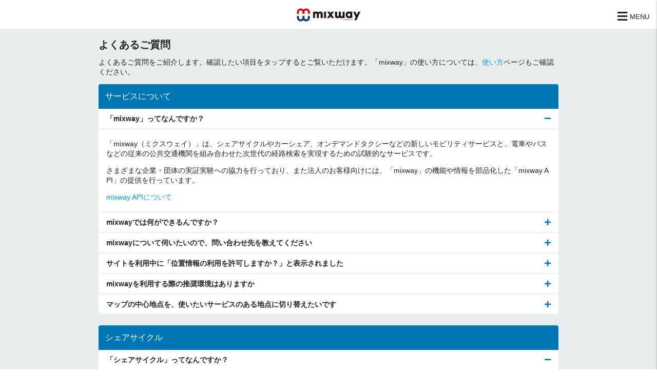

--- FILE ---
content_type: text/html
request_url: https://mixway.ekispert.net/faq/
body_size: 120172
content:
<!DOCTYPE html>
<html lang="ja">
  <head>
    <meta charset="utf-8">
    <meta content="IE=edge,chrome=1" http-equiv="X-UA-Compatible">
    <meta name="viewport" content="width=device-width, minimum-scale=1.0, user-scalable=no">
    <meta name="apple-mobile-web-app-title" content="mixway">
    <link href="/images/favicon.ico" rel="icon" type="image/ico" />
    <link href="/images/apple-touch-icon-97ca4d55.png" rel="apple-touch-icon" type="image/png" />

      <script>(function(w,d,s,l,i){w[l]=w[l]||[];w[l].push({'gtm.start':
      new Date().getTime(),event:'gtm.js'});var f=d.getElementsByTagName(s)[0],
      j=d.createElement(s),dl=l!='dataLayer'?'&l='+l:'';j.async=true;j.src=
      'https://www.googletagmanager.com/gtm.js?id='+i+dl;f.parentNode.insertBefore(j,f);
      })(window,document,'script','dataLayer','GTM-5XG4GN9');</script>

    <script async='async' src='https://www.googletagservices.com/tag/js/gpt.js'></script>
<script>
  var googletag = googletag || {};
  googletag.cmd = googletag.cmd || [];
</script>

<script>
  googletag.cmd.push(function() {
    googletag.defineSlot('/22035814/share_eco_top_300x250', [300, 250], 'div-gpt-ad-1523249723950-0').addService(googletag.pubads());
    googletag.pubads().enableSingleRequest();
    googletag.enableServices();
  });

  googletag.cmd.push(function() {
    googletag.defineSlot('/22035814/share_eco_top_320x50', [320, 50], 'div-gpt-ad-1523253906698-0').addService(googletag.pubads());
    googletag.pubads().enableSingleRequest();
    googletag.enableServices();
  });

  googletag.cmd.push(function() {
    googletag.defineSlot('/22035814/share_eco_search_list', [320, 50], 'div-gpt-ad-1523335574741-0').addService(googletag.pubads());
    googletag.pubads().enableSingleRequest();
    googletag.enableServices();
  });

  googletag.cmd.push(function() {
    googletag.defineSlot('/22035814/share_eco_search_result', [320, 50], 'div-gpt-ad-1523335763613-0').addService(googletag.pubads());
    googletag.pubads().enableSingleRequest();
    googletag.enableServices();
  });

  googletag.cmd.push(function() {
    googletag.defineSlot('/22035814/share_eco_other_320x50', [320, 50], 'div-gpt-ad-1523336164963-0').addService(googletag.pubads());
    googletag.pubads().enableSingleRequest();
    googletag.enableServices();
  });
</script>


    <script src="https://cdnjs.cloudflare.com/ajax/libs/fuckadblock/3.2.1/fuckadblock.min.js" integrity="sha384-LVL/CbSK6c0GmG/hAyq++e6hbFIg/c5jPTtdI9+GtoOkLWee+Mwn5kk3gSS4Pgae" crossorigin="anonymous" async></script>
    <link rel="stylesheet" href="https://use.fontawesome.com/releases/v5.5.0/css/all.css" integrity="sha384-B4dIYHKNBt8Bc12p+WXckhzcICo0wtJAoU8YZTY5qE0Id1GSseTk6S+L3BlXeVIU" crossorigin="anonymous">
    <script src="https://cdnjs.cloudflare.com/ajax/libs/moment.js/2.24.0/moment.min.js" integrity="sha384-fYxN7HsDOBRo1wT/NSZ0LkoNlcXvpDpFy6WzB42LxuKAX7sBwgo7vuins+E1HCaw" crossorigin="anonymous"></script>

    <script src="https://code.jquery.com/jquery-3.4.1.min.js" integrity="sha384-vk5WoKIaW/vJyUAd9n/wmopsmNhiy+L2Z+SBxGYnUkunIxVxAv/UtMOhba/xskxh" crossorigin="anonymous"></script>
    <script src="https://cdnjs.cloudflare.com/ajax/libs/jquery-throttle-debounce/1.1/jquery.ba-throttle-debounce.min.js" integrity="sha384-ugp/e34LtoER7mwf3SLygR0OL+STa4FTLzk7MRbpY/usE4VV+24hBxRXRS6g5ZJy" crossorigin="anonymous"></script>
    <script src="https://cdn.jsdelivr.net/npm/js-cookie@2/src/js.cookie.min.js"></script>

      <script src="https://cdn.jsdelivr.net/npm/vue@3.5.22/dist/vue.global.min.js" integrity="sha384-eQOU3pfdyt7yGQ8MjwpdiCiQPgpSxZWZXK1fLArW8Gbgmp+UtQ7dls5W2CQN30XY" crossorigin="anonymous" async></script>
    <link rel="stylesheet" href="https://cdnjs.cloudflare.com/ajax/libs/materialize/1.0.0/css/materialize.min.css" integrity="sha384-5KZdSYqynSzIjQGS2M1O3HW6HVDBjfNx0v5Y2eQuE3vvQ9NTiiPK9/GWc0yYCrgw" crossorigin="anonymous">

    <script src="https://cdnjs.cloudflare.com/ajax/libs/wnumb/1.2.0/wNumb.min.js" integrity="sha512-igVQ7hyQVijOUlfg3OmcTZLwYJIBXU63xL9RC12xBHNpmGJAktDnzl9Iw0J4yrSaQtDxTTVlwhY730vphoVqJQ==" crossorigin="anonymous"></script>
    <link rel="stylesheet" href="https://cdnjs.cloudflare.com/ajax/libs/noUiSlider/14.6.0/nouislider.min.css" integrity="sha512-6JqGSqQ++AEggYltdgSse8pKG90U/5U0bbkZoa94uSDG/BhI5YpYcy2LyWPWjXu40lUVEgEKHZ/2hCrwQvbODw==" crossorigin="anonymous" />
    <script src="https://cdnjs.cloudflare.com/ajax/libs/noUiSlider/14.6.0/nouislider.min.js" integrity="sha512-Bqlq3MLgvOWTzDmCDFKjX+ajhLgi/D8/TQwlbJaNea1mUcX7T3e3OgrRkWtvgpbSDaHgUCC4BqRSLNvPJhOskw==" crossorigin="anonymous"></script>

    <script src="https://cdn.jsdelivr.net/npm/geolib@3.3.4/lib/index.min.js"></script>
    <script>
      data = {
        ekispertLang: "ja"
      };

      // 翻訳
      dic = {"date":{"formats":{"default":"%Y/%m/%d","short":"%m/%d","long":"%Y年%m月%d日","only_day":"%e"},"day_names":["日曜日","月曜日","火曜日","水曜日","木曜日","金曜日","土曜日"],"abbr_day_names":["日","月","火","水","木","金","土"],"month_names":[null,"一月","二月","三月","四月","五月","六月","七月","八月","九月","十月","十一月","十二月"],"abbr_month_names":[null,"一月","二月","三月","四月","五月","六月","七月","八月","九月","十月","十一月","十二月"],"order":["year","month","day"]},"time":{"formats":{"default":"%Y/%m/%d %H:%M:%S","short":"%m/%d %H:%M","long":"%Y年%m月%d日 %H時%M分%S秒"},"am":"午前","pm":"午後"},"support":{"array":{"words_connector":", ","two_words_connector":" と ","last_word_connector":", と "}},"number":{"format":{"separator":".","delimiter":",","precision":2},"currency":{"format":{"format":"%u%n","unit":"￥","separator":".","delimiter":",","precision":2}},"percentage":{"format":{"delimiter":""}},"precision":{"format":{"delimiter":""}},"human":{"format":{"delimiter":"","precision":1},"storage_units":{"format":"%n %u","units":{"byte":{"one":"Byte","other":"Bytes"},"kb":"KB","mb":"MB","gb":"GB","tb":"TB"}}}},"datetime":{"distance_in_words":{"half_a_minute":"30秒","less_than_x_seconds":{"one":"1 秒以内","other":"%{count} 秒以内"},"x_seconds":{"one":"1 秒","other":"%{count} 秒"},"less_than_x_minutes":{"one":"1 分以内","other":"%{count} 分以内"},"x_minutes":{"one":"1 分","other":"%{count} 分"},"about_x_hours":{"one":"およそ 1 時間","other":"およそ %{count} 時間"},"x_days":{"one":"1 日","other":"%{count} 日"},"about_x_months":{"one":"およそ 1 ヶ月","other":"およそ %{count} ヶ月"},"x_months":{"one":"1 ヶ月","other":"%{count} ヶ月"},"about_x_years":{"one":"およそ 1 年","other":"およそ %{count} 年"},"over_x_years":{"one":"1 年以上","other":"%{count} 年以上"},"almost_x_years":{"one":"ほぼ 1 年","other":"ほぼ %{count} 年"}}},"models":{"errors":{"template":{"header":{"one":"1 つのエラーにより、 %{model} をセーブできませんでした","other":"%{count} つのエラーにより、 %{model} をセーブできませんでした"},"body":"以下のフィールドにエラーが存在します:"}}},"language":{"html":"ja","google":"ja","ekispert":"ja"},"from":"出発","to":"到着","depert_at":"出発","arrive_by":"到着","walk":"徒歩","search":"検索","leave_now":"いますぐ出発する","settings":"設定","date_time":"日時","bicycle_sharing":"シェアサイクル","transportation":"交通手段","bullet_train":"新幹線","express":"有料特急","local_bus":"バス","nearme":"nearMe.","sort_type":"表示順","suggestion_sort":"おすすめ","time_sort":"時間順","cost_sort":"料金順","transfer_sort":"乗換回数順","walk_cycle_speed":"徒歩・自転車の速度","fast":"速い","normal":"普通","slow":"ゆっくり","close":"閉じる","docomo":"ドコモ・バイクシェア","docomo_note":"(システム提供エリアを含む)","porocle":"ポロクル","letsbike":"Let's Bike","kobelin":"コベリン","oitacycleshare":"おおいたサイクルシェア","hellocycling":"HELLO CYCLING","machinori":"まちのり","ecobike":"ecobike","kasamacycling":"かさまCYCLING","sakaicycleshare":"サカイサイクルシェア","gururin":"ぐるりん","caritecobike":"カリテコバイク","uedachikumasharecycle":"上田市・千曲市広域シェアサイクル","tomisharecycle":"とうみシェアサイクル","niigatasharecycle":"にいがた2kmシェアサイクル","komatsusharecycle":"こまつシェアサイクル","fukuchari":"ふくチャリ","tsurugasharecycle":"つるがシェアサイクル","katoshisharecycle":"加東市シェアサイクル","miyatoyoecyecle":"ミヤトヨeサイクル","port_map":"マップ","results":"結果一覧","to_home":"トップ","cycle":"シェアサイクル","demandbus":"デマンドバス","demandtaxi":"デマンドタクシー","demandship":"デマンドフェリー","hour":"時間","min":"分","transfer_at":"乗換駅","transfer_notice":"移動に関するお願い","follow_rules_sentence":"実際の交通ルールにしたがって移動しましょう。","walk_your_bikes_sentence":"私有地、敷地内では安全を考慮して自転車を降りて押して移動しましょう。","top_label":"トップ","to_how_to_use":"「mixway」を初めてご利用の方はこちら","how_to_use":"使い方","how_to_use_label":"使い方へ","how_to_use_page_label":"使い方ページへ","news":"ニュース","more":"もっと見る","about_transit_data":"対応交通機関について","for_help":"お困りの方はこちら","faq":"よくあるご質問","contact_us":"お問い合わせ","terms":"サービス利用規約","use_as_it_is":"そのまま使う","cycle_distance_limit":"自転車の利用距離","cycle_distance_limit_util":"まで","from_name_placeholder":"場所・駅名・マップから入力","to_name_placeholder":"場所・駅名・マップから入力","from_place_input":"出発地入力","to_place_input":"到着地入力","history":"履歴","favorites":"お気に入り","add_to_favorites":"お気に入りに追加","delete":"削除","cancel":"キャンセル","rename":"名前を変更","history_detail":"履歴は地点を入力したとき、または検索を実行したときに追加されます。","favorite_detail":"お気に入りは「履歴」タブにて各項目のメニューから追加できます。","from_marker_path":"markers/places/select-origin.png","to_marker_path":"markers/places/select-destination.png","company":"運営会社","footer_terms":"利用規約","privacy_policy":"個人情報保護について","fare_description":"公共交通機関の運賃は、ICカード運賃です。ICカードが使えない区間は現金/切符運賃になります","port_notice":"一部ポートにおいて、営業時間外の場合がございます","course_notice":"MaaSアプリ開発を支援する「mixway API」による検索結果です。","click_here":"詳しくはこちら","rent":"借りる","return":"返す","place_input_placeholder":"店名・施設名・駅名を入力","change_the_area":"エリア切り替え","sapporo":"札幌","sendai":"仙台","tokyo":"東京","kawasaki":"川崎","yokohama":"横浜","odawara":"小田原","kanazawa":"金沢","kyoto":"京都","nara":"奈良","osaka":"大阪","kobe":"神戸","hiroshima":"広島","yamaguchi":"山口","oita":"大分","miyazaki":"宮崎","hokkaido":"北海道","tohoku":"東北","kanto":"関東","chubu":"中部","kinki":"近畿","chugoku":"中国","shikoku":"四国","kyushu":"九州","many_available":"たくさんあります","available":"あります","few_available":"少しあります","limited_availability":"残りわずかです","unavailable":"ありません","many_spaces":"たくさん空いてます","spaces_available":"空いてます","few_spaces":"少し空いてます","limited_spaces":"わずかに空いてます","cannot_return":"返却できません","closed":"営業期間外です","under_maintenance":"メンテナンス中です","can_be_rented":"貸出可能","can_be_returned":"返却可能","stock":"台","more_than_30":"30台以上","business_hours":"営業時間","hours_24":"24時間","updated_at":"","datetime_format":"YYYY-MM-DD HH:mm","time_point":"時点","min_ago":"分前","route_search_in_mixway":"mixwayで経路を検索する","port_icon_path":"banner/port_icon.png","cycle_operators_site":"ポート運営事業者サイトはこちら","cycle_operators_site_hello":"HELLO CYCLINGで予約する","not_supported_browser_description":"mixwayは、スマートフォン向けのWebサイトです。パソコンやタブレットでの閲覧・利用も可能ですが、スマートフォンブラウザでのご利用を推奨しております。","cookie_javascript_request":"なお、ご利用の際はCookieとJavaScriptを有効にしてください。","environment":"推奨環境","ios_android":"・Android OS 5.0以降 / iOS 11以降","chrome_safari":"・Chrome最新版 / Safari最新版","location_warning":"位置情報の利用が許可されていません。","time_has_passed":"ページを開いてから一定時間が経過しております。","please_reload":"ページを再読み込みしてください。","reload":"再読み込み","select_all":"すべての経路を探す","select_only_cycle":"シェアサイクルだけを利用する経路を探す","select_only_walk":"徒歩経路だけ探す","update_cycle_distance_limit":"自転車の利用距離を10kmまでに変更しました","no_routes_available_for_bicycle_sharing":"シェアサイクルが利用できない経路です","update_area_information":"エリア情報を更新","refresh":"最新の状況をチェック","booking_notes":"※ご乗車には予約が必要です。","how_was_it":"どうでしたか？","will_improve":"この経路はあなたの役に立ちましたか？\u003cbr\u003eフィードバックをもとに改善してまいります。","opinions_about_route":"この経路についてのご意見・ご感想","about_mixway_api":"mixway APIについて","for_corporate":"MaaSアプリを作りたい法人様向け","sidemenu_map":"マップ","about_mixway":"mixwayについて","platform":"番線","busPlatformArrival":"おりば","busPlatformDeparture":"のりば","mixway_api":"mixway API","eco_route":"エコルート","co2_emission":"CO2排出量","about_co2_emission":"CO2排出量について"};

      // 環境に依るデータ
        data.api = {"google_api_url":"https://maps.googleapis.com/maps/api","google_api_key":"AIzaSyDhFhmLRY0Fe3gXGrgKXu3s3l56oRUvw5U","mixway_api_url":"/api","mixway_bff_url":"https://mixway-web-api.ekispert.net","custom_api_url":"/api/custom"};

        data.links = {"suginamiku_ai_ondemand_url":"https://liff.line.me/2006519072-ov7R4qlL"};

      // 環境に依らないデータ
        data.cycle = {"corps":[{"code":"DOCOMO","name":"ドコモ・バイクシェア","note":"docomo_note","groups":[{"code":"DOCOMO","name":"ドコモ・バイクシェア","is_icon":true,"regions":[{"code":"DOCOMO_TOKYO","map_url":"http://docomo-cycle.jp/tokyo-project/"},{"code":"DOCOMO_NERIMA","map_url":"http://docomo-cycle.jp/nerima/map/"},{"code":"DOCOMO_PEACECLE","map_url":"http://docomo-cycle.jp/hiroshima/map/"},{"code":"DOCOMO_BAYBIKE","map_url":"http://docomo-cycle.jp/yokohama/map/"},{"code":"DOCOMO_DATEBIKE","map_url":"http://docomo-cycle.jp/sendai/map/"},{"code":"DOCOMO_HUBCHARI","map_url":"https://docomo-cycle.jp/osaka/#search"},{"code":"DOCOMO_NARA","map_url":"https://docomo-cycle.jp/nara/#place"},{"code":"DOCOMO_KAWASAKI","map_url":"https://docomo-cycle.jp/kawasaki/#place"},{"code":"DOCOMO_OKUNIKKO","map_url":"https://docomo-cycle.jp"},{"code":"DOCOMO_UMINOTE","map_url":"https://docomo-cycle.jp/uminote/#search"},{"code":"DOCOMO_KAGOSHIMA","map_url":"https://docomo-cycle.jp/kagoshima/#search"},{"code":"DOCOMO_OKINAWA","map_url":"https://docomo-cycle.jp/okinawa/#search"},{"code":"DOCOMO_HIMEJI","map_url":"https://docomo-cycle.jp/himeji/#search"}]},{"code":"POROCLE","name":"ポロクル","is_closed":false,"regions":[{"code":"POROCLE","map_url":"https://porocle.jp/portmap/"}]},{"code":"LETSBIKE","name":"Let's Bike","is_closed":false,"regions":[{"code":"LETSBIKE_KENSEI","map_url":"https://docomo-cycle.jp/kensei/"}]},{"code":"KOBELIN","name":"コベリン","is_closed":false,"regions":[{"code":"KOBELIN","map_url":"https://www.kobelin.jp/map/"}]},{"code":"OITACYCLESHARE","name":"おおいたサイクルシェア","is_closed":false,"regions":[{"code":"OITACYCLESHARE","map_url":"https://docomo-cycle.jp/oita/#place"}]},{"code":"MACHINORI","name":"まちのり","is_closed":false,"regions":[{"code":"MACHINORI","map_url":"https://www.machi-nori.jp/"}]},{"code":"KASAMACYCLING","name":"かさまCYCLING","is_closed":false,"regions":[{"code":"KASAMACYCLING","map_url":"https://www.kasama-kankou.jp/page/dir000082.html#location"}]},{"code":"SAKAICYCLESHARE","name":"サカイサイクルシェア","is_closed":false,"regions":[{"code":"SAKAICYCLESHARE","map_url":"https://sakai-cycleshare.sakaimachi.co.jp/#port"}]},{"code":"GURURIN","name":"ぐるりん","is_closed":false,"regions":[{"code":"GURURIN","map_url":"https://docomo-cycle.jp/koshu/#mainContents"}]},{"code":"CARITECOBIKE","name":"カリテコバイク","is_closed":false,"regions":[{"code":"CARITECOBIKE","map_url":"https://www.cariteco-bike.com/#place"}]},{"code":"UEDACHIKUMASHARECYCLE","name":"上田市・千曲市広域シェアサイクル","is_closed":false,"regions":[{"code":"UEDACHIKUMASHARECYCLE","map_url":"https://docomo-cycle.jp/ueda_chikuma/#place"}]},{"code":"TOMISHARECYCLE","name":"とうみシェアサイクル","is_closed":false,"regions":[{"code":"TOMISHARECYCLE","map_url":"https://tomikan.jp/share-bike/#map"}]},{"code":"NIIGATASHARECYCLE","name":"にいがた2kmシェアサイクル","is_closed":false,"regions":[{"code":"NIIGATASHARECYCLE","map_url":"https://2km-cycle.niigata-city.com/port/"}]},{"code":"KOMATSUSHARECYCLE","name":"こまつシェアサイクル","is_closed":false,"regions":[{"code":"KOMATSUSHARECYCLE","map_url":"https://komatsu-share-cycle.com/#map"}]},{"code":"FUKUCHARI","name":"ふくチャリ","is_closed":false,"regions":[{"code":"FUKUCHARI","map_url":"https://fuku-chari.com/#map"}]},{"code":"TSURUGASHARECYCLE","name":"つるがシェアサイクル","is_closed":false,"regions":[{"code":"TSURUGASHARECYCLE","map_url":"https://tsuruga-share-cycle.jp/#article03"}]},{"code":"KATOSHISHARECYCLE","name":"加東市シェアサイクル","is_closed":false,"regions":[{"code":"KATOSHISHARECYCLE","map_url":"https://www.kato-kanko.jp/share-cycle/"}]},{"code":"MIYATOYOECYECLE","name":"ミヤトヨeサイクル","is_closed":false,"regions":[{"code":"MIYATOYOECYECLE","map_url":"https://miyatoyoecycle.jp/"}]}]},{"code":"HELLOCYCLING","name":"HELLO CYCLING","is_closed":false,"is_icon":true,"regions":[{"code":"HELLOCYCLING","base_url":"https://www.hellocycling.jp/","map_url":"https://www.hellocycling.jp/app/port/detail/","map_params":"referrer=mixway"}]}]};
        data.demand = [{"type":"TAXI","port":{"code":"demandTaxiPort"},"line":{"code":"demandTaxi"}},{"type":"BUS","port":{"code":"demandBusPort"},"line":{"code":"demandBus"}},{"type":"SHIP","port":{"code":"demandShipPort"},"line":{"code":"demandShip"}}];
        data.demand_corp = {"corps":[{"code":"nearMe","name":"NearMe."}]};

      // JavaScriptで画像URL指定したいので
      window.imagePath = function (name) {
        var path = {"apple-touch-icon.png":"/images/apple-touch-icon-97ca4d55.png","area-icons/iseshima.png":"/images/area-icons/iseshima-4216d609.png","banner/howuse.png":"/images/banner/howuse-f57e4390.png","banner/port_icon.png":"/images/banner/port_icon-de01a9bb.png","banner/port_icon_en.png":"/images/banner/port_icon_en-da40c3b4.png","blog-thumbnails/article.png":"/images/blog-thumbnails/article-b00d7a3f.png","blog-thumbnails/campaign.png":"/images/blog-thumbnails/campaign-49ee20ce.png","blog-thumbnails/info_blue.png":"/images/blog-thumbnails/info_blue-f897cc06.png","blog-thumbnails/info_red.png":"/images/blog-thumbnails/info_red-aaf5e2a2.png","blog-thumbnails/news.png":"/images/blog-thumbnails/news-63b4c7d7.png","blog-thumbnails/others.png":"/images/blog-thumbnails/others-70030ac4.png","corp-icons/docomo.png":"/images/corp-icons/docomo-4d51d3fd.png","corp-icons/hellocycling.png":"/images/corp-icons/hellocycling-d29af8d2.png","corp-icons/kobelin.png":"/images/corp-icons/kobelin-5b36eb9a.png","corp-icons/letsbike.png":"/images/corp-icons/letsbike-96306e2f.png","corp-icons/machinori.png":"/images/corp-icons/machinori-991f19c4.png","corp-icons/oitacycleshare.png":"/images/corp-icons/oitacycleshare-64849188.png","corp-icons/pippa.png":"/images/corp-icons/pippa-8f846f12.png","corp-icons/porocle.png":"/images/corp-icons/porocle-fc821841.png","demand-ports/IZUKODEMANDBUS.1.jpg":"/images/demand-ports/IZUKODEMANDBUS.1-c8260922.jpg","demand-ports/IZUKODEMANDBUS.10.jpg":"/images/demand-ports/IZUKODEMANDBUS.10-46fbd2e5.jpg","demand-ports/IZUKODEMANDBUS.11.jpg":"/images/demand-ports/IZUKODEMANDBUS.11-f7d34fd5.jpg","demand-ports/IZUKODEMANDBUS.12.jpg":"/images/demand-ports/IZUKODEMANDBUS.12-cd99234f.jpg","demand-ports/IZUKODEMANDBUS.13.jpg":"/images/demand-ports/IZUKODEMANDBUS.13-a1dbb5bb.jpg","demand-ports/IZUKODEMANDBUS.14.jpg":"/images/demand-ports/IZUKODEMANDBUS.14-ca8a9664.jpg","demand-ports/IZUKODEMANDBUS.15.jpg":"/images/demand-ports/IZUKODEMANDBUS.15-920f2bc7.jpg","demand-ports/IZUKODEMANDBUS.16.jpg":"/images/demand-ports/IZUKODEMANDBUS.16-1f1515e7.jpg","demand-ports/IZUKODEMANDBUS.17.jpg":"/images/demand-ports/IZUKODEMANDBUS.17-3bcd9ff6.jpg","demand-ports/IZUKODEMANDBUS.18.jpg":"/images/demand-ports/IZUKODEMANDBUS.18-ca1256d8.jpg","demand-ports/IZUKODEMANDBUS.19.jpg":"/images/demand-ports/IZUKODEMANDBUS.19-02e8efc0.jpg","demand-ports/IZUKODEMANDBUS.2.jpg":"/images/demand-ports/IZUKODEMANDBUS.2-0a7a66bf.jpg","demand-ports/IZUKODEMANDBUS.20.jpg":"/images/demand-ports/IZUKODEMANDBUS.20-3b279595.jpg","demand-ports/IZUKODEMANDBUS.21.jpg":"/images/demand-ports/IZUKODEMANDBUS.21-5436e239.jpg","demand-ports/IZUKODEMANDBUS.22.jpg":"/images/demand-ports/IZUKODEMANDBUS.22-4953b96e.jpg","demand-ports/IZUKODEMANDBUS.23.jpg":"/images/demand-ports/IZUKODEMANDBUS.23-01a1c322.jpg","demand-ports/IZUKODEMANDBUS.24.jpg":"/images/demand-ports/IZUKODEMANDBUS.24-b421d6dd.jpg","demand-ports/IZUKODEMANDBUS.25.jpg":"/images/demand-ports/IZUKODEMANDBUS.25-2c5e2943.jpg","demand-ports/IZUKODEMANDBUS.26.jpg":"/images/demand-ports/IZUKODEMANDBUS.26-8e6f3264.jpg","demand-ports/IZUKODEMANDBUS.27.jpg":"/images/demand-ports/IZUKODEMANDBUS.27-0756dff4.jpg","demand-ports/IZUKODEMANDBUS.3.jpg":"/images/demand-ports/IZUKODEMANDBUS.3-1e50c4c2.jpg","demand-ports/IZUKODEMANDBUS.4.jpg":"/images/demand-ports/IZUKODEMANDBUS.4-659ac9b7.jpg","demand-ports/IZUKODEMANDBUS.5.jpg":"/images/demand-ports/IZUKODEMANDBUS.5-581aebde.jpg","demand-ports/IZUKODEMANDBUS.6.jpg":"/images/demand-ports/IZUKODEMANDBUS.6-785af3a2.jpg","demand-ports/IZUKODEMANDBUS.7.jpg":"/images/demand-ports/IZUKODEMANDBUS.7-b12c37d6.jpg","demand-ports/IZUKODEMANDBUS.8.jpg":"/images/demand-ports/IZUKODEMANDBUS.8-864c111a.jpg","demand-ports/IZUKODEMANDBUS.9.jpg":"/images/demand-ports/IZUKODEMANDBUS.9-3cf26acf.jpg","demand-ports/SANCO.B01.jpg":"/images/demand-ports/SANCO.B01-7ab23090.jpg","demand-ports/SANCO.B02.jpg":"/images/demand-ports/SANCO.B02-9bde8289.jpg","demand-ports/SANCO.B10.jpg":"/images/demand-ports/SANCO.B10-0e18f533.jpg","demand-ports/SANCO.B11.jpg":"/images/demand-ports/SANCO.B11-bcdf6cb7.jpg","demand-ports/SANCO.B12.jpg":"/images/demand-ports/SANCO.B12-3eb9a507.jpg","demand-ports/SANCO.B13.jpg":"/images/demand-ports/SANCO.B13-2fa5d414.jpg","demand-ports/SANCO.B14.jpg":"/images/demand-ports/SANCO.B14-70229d40.jpg","demand-ports/SANCO.B15.jpg":"/images/demand-ports/SANCO.B15-edbe38b3.jpg","demand-ports/SANCO.B16.jpg":"/images/demand-ports/SANCO.B16-20ca8ff3.jpg","demand-ports/SANCO.B17.jpg":"/images/demand-ports/SANCO.B17-7beab149.jpg","demand-ports/SANCO.B20.jpg":"/images/demand-ports/SANCO.B20-bc4972b9.jpg","demand-ports/SANCO.B21.jpg":"/images/demand-ports/SANCO.B21-6564918b.jpg","demand-ports/SANCO.B22.jpg":"/images/demand-ports/SANCO.B22-38e040bb.jpg","demand-ports/SHIMAMARINELEISURE.M07.jpg":"/images/demand-ports/SHIMAMARINELEISURE.M07-98a27b21.jpg","demand-ports/SHIMAMARINELEISURE.M08.jpg":"/images/demand-ports/SHIMAMARINELEISURE.M08-c8c277d4.jpg","demand-ports/SHIMAMARINELEISURE.M09.jpg":"/images/demand-ports/SHIMAMARINELEISURE.M09-ac09a414.jpg","demand-ports/SHIMAMARINELEISURE.M10.jpg":"/images/demand-ports/SHIMAMARINELEISURE.M10-e9eea043.jpg","demand-ports/SHIMAMARINELEISURE.M18.jpg":"/images/demand-ports/SHIMAMARINELEISURE.M18-5b06cae8.jpg","demand-ports/SHIMAMARINELEISURE.M21.jpg":"/images/demand-ports/SHIMAMARINELEISURE.M21-a07bc913.jpg","demand-ports/SHIMAMARINELEISURE.M22.jpg":"/images/demand-ports/SHIMAMARINELEISURE.M22-e373cd20.jpg","demand-ports/SHIMAMARINELEISURE.M23.jpg":"/images/demand-ports/SHIMAMARINELEISURE.M23-ab616125.jpg","demand-ports/SHIMAMARINELEISURE.M24.jpg":"/images/demand-ports/SHIMAMARINELEISURE.M24-11526e96.jpg","demand-ports/SHIMAMARINELEISURE.M27.jpg":"/images/demand-ports/SHIMAMARINELEISURE.M27-6c932672.jpg","demand-ports/SHIMAMARINELEISURE.M28.jpg":"/images/demand-ports/SHIMAMARINELEISURE.M28-114e489d.jpg","demand-ports/SHIMATAXI.T01.jpg":"/images/demand-ports/SHIMATAXI.T01-ea38ca73.jpg","demand-ports/SHIMATAXI.T02.jpg":"/images/demand-ports/SHIMATAXI.T02-a7281536.jpg","demand-ports/SHIMATAXI.T03.jpg":"/images/demand-ports/SHIMATAXI.T03-99ec1d15.jpg","demand-ports/SHIMATAXI.T04.jpg":"/images/demand-ports/SHIMATAXI.T04-b4338c67.jpg","demand-ports/SHIMATAXI.T05.jpg":"/images/demand-ports/SHIMATAXI.T05-64153bdc.jpg","demand-ports/SHIMATAXI.T06.jpg":"/images/demand-ports/SHIMATAXI.T06-50bacd5e.jpg","demand-ports/SHIMATAXI.T07.jpg":"/images/demand-ports/SHIMATAXI.T07-c49098fe.jpg","demand-ports/SHIMATAXI.T08.jpg":"/images/demand-ports/SHIMATAXI.T08-5352c665.jpg","demand-ports/SHIMATAXI.T09.jpg":"/images/demand-ports/SHIMATAXI.T09-f572b529.jpg","demand-ports/SHIMATAXI.T10.jpg":"/images/demand-ports/SHIMATAXI.T10-d9ecf030.jpg","demand-ports/SHIMATAXI.T12.jpg":"/images/demand-ports/SHIMATAXI.T12-d99acd22.jpg","demand-ports/SHIMATAXI.T13.jpg":"/images/demand-ports/SHIMATAXI.T13-c8215fa2.jpg","demand-ports/SHIMATAXI.T14.jpg":"/images/demand-ports/SHIMATAXI.T14-d7b52dcc.jpg","demand-ports/SHIMATAXI.T15.jpg":"/images/demand-ports/SHIMATAXI.T15-c648d47a.jpg","demand-ports/SHIMATAXI.T16.jpg":"/images/demand-ports/SHIMATAXI.T16-8bc552a1.jpg","demand-ports/SHIMATAXI.T18.jpg":"/images/demand-ports/SHIMATAXI.T18-8c972119.jpg","demand-ports/SHIMATAXI.T19.jpg":"/images/demand-ports/SHIMATAXI.T19-7a984a56.jpg","demand-ports/SHIMATAXI.T20.jpg":"/images/demand-ports/SHIMATAXI.T20-3d2f6519.jpg","demand-ports/SHIMATAXI.T21.jpg":"/images/demand-ports/SHIMATAXI.T21-7ff24180.jpg","demand-ports/SHIMATAXI.T22.jpg":"/images/demand-ports/SHIMATAXI.T22-ad2a571d.jpg","demand-ports/SHIMATAXI.T23.jpg":"/images/demand-ports/SHIMATAXI.T23-d8a42f67.jpg","demand-ports/SHIMATAXI.T24.jpg":"/images/demand-ports/SHIMATAXI.T24-9eb27920.jpg","demand-ports/SHIMATAXI.T25.jpg":"/images/demand-ports/SHIMATAXI.T25-7252bb02.jpg","demand-ports/SHIMATAXI.T26.jpg":"/images/demand-ports/SHIMATAXI.T26-86ba5849.jpg","demand-ports/SHIMATAXI.T27.jpg":"/images/demand-ports/SHIMATAXI.T27-7c5d6c50.jpg","demand-ports/SHIMATAXI.T28.jpg":"/images/demand-ports/SHIMATAXI.T28-dd8e8afa.jpg","demand-ports/SHIMATAXI.T29.jpg":"/images/demand-ports/SHIMATAXI.T29-ef19c656.jpg","demand-ports/SHIMATAXI.T30.jpg":"/images/demand-ports/SHIMATAXI.T30-fa5b6cf9.jpg","demand-ports/SHIMATAXI.T31.jpg":"/images/demand-ports/SHIMATAXI.T31-9474b239.jpg","demand-ports/SHIMATAXI.T38.jpg":"/images/demand-ports/SHIMATAXI.T38-47d5fbc2.jpg","demand-ports/SHIMATAXI.T39.jpg":"/images/demand-ports/SHIMATAXI.T39-3bd2d6b8.jpg","demand-ports/SHIMATAXI.T40.jpg":"/images/demand-ports/SHIMATAXI.T40-37fcc204.jpg","demand-ports/SHIMATAXI.T42.jpg":"/images/demand-ports/SHIMATAXI.T42-206a5d76.jpg","demand-ports/SHIMATAXI.T43.jpg":"/images/demand-ports/SHIMATAXI.T43-d251ba22.jpg","demand-ports/SHIMATAXI.T44.jpg":"/images/demand-ports/SHIMATAXI.T44-edb0dce5.jpg","favicon.ico":"/images/favicon.ico","howto/course-display-route-button.png":"/images/howto/course-display-route-button-e0111616.png","howto/good-bad.png":"/images/howto/good-bad-eada58c9.png","howto/location.png":"/images/howto/location-cad4666e.png","howto/port-info.png":"/images/howto/port-info-a3ce305a.png","howto/port-map.png":"/images/howto/port-map-13c8c06c.png","howto/result-list.png":"/images/howto/result-list-cddbef4c.png","howto/search-port.png":"/images/howto/search-port-f14d2d52.png","howto/select-area.png":"/images/howto/select-area-46f322e2.png","howto/select-history-or-favorite.png":"/images/howto/select-history-or-favorite-56524ebb.png","howto/select-point.png":"/images/howto/select-point-f0b302f1.png","howto/select-port-area.png":"/images/howto/select-port-area-355979fc.png","howto/setting-cycle-limit.png":"/images/howto/setting-cycle-limit-7c545cb6.png","howto/setting-search.png":"/images/howto/setting-search-77acb670.png","howto/zoom-map.png":"/images/howto/zoom-map-e02eeb0e.png","icons/cycle_blue.png":"/images/icons/cycle_blue-f4298393.png","icons/cycle_white.png":"/images/icons/cycle_white-18df79f9.png","icons/cycle_white_2.png":"/images/icons/cycle_white_2-2c3fd616.png","icons/p_blue.png":"/images/icons/p_blue-f0a717cb.png","icons/p_white.png":"/images/icons/p_white-8aeee261.png","icons/search.png":"/images/icons/search-10c8f7b9.png","icons/search_display_route.png":"/images/icons/search_display_route-9fb26911.png","image_404.png":"/images/image_404-332512db.png","image_maintenance.png":"/images/image_maintenance-16e7e92b.png","image_ogp.png":"/images/image_ogp-b0cbe1ad.png","loading/circle_rotates_animation.gif":"/images/loading/circle_rotates_animation-31f3b041.gif","loading/cycle_animation.gif":"/images/loading/cycle_animation-ee1ca4d1.gif","loading/tap_image.png":"/images/loading/tap_image-4011a31c.png","logo-mixway_with_symbol.png":"/images/logo-mixway_with_symbol-432d95f9.png","lp/api/bg-mobility.png":"/images/lp/api/bg-mobility-3473d60c.png","lp/api/bg-photo.png":"/images/lp/api/bg-photo-46aa7d25.png","lp/api/bg_btm-cta.png":"/images/lp/api/bg_btm-cta-5e5c331e.png","lp/api/check-box.png":"/images/lp/api/check-box-fb5ed2e3.png","lp/api/icon-avoidance.png":"/images/lp/api/icon-avoidance-6392e86c.png","lp/api/icon-circumvent.png":"/images/lp/api/icon-circumvent-c63feebe.png","lp/api/icon-demand.png":"/images/lp/api/icon-demand-f1d17591.png","lp/api/icon-detour-route.png":"/images/lp/api/icon-detour-route-b007a011.png","lp/api/icon-emot.png":"/images/lp/api/icon-emot-0cd8bb01.png","lp/api/icon-free-pass.png":"/images/lp/api/icon-free-pass-3c013a25.png","lp/api/icon-jr-east.png":"/images/lp/api/icon-jr-east-56943c23.png","lp/api/icon-maas_japan.png":"/images/lp/api/icon-maas_japan-f7661c38.png","lp/api/icon-mobility-info.png":"/images/lp/api/icon-mobility-info-53ae51c0.png","lp/api/icon-mobility.png":"/images/lp/api/icon-mobility-75261284.png","lp/api/icon-odekakekomono.png":"/images/lp/api/icon-odekakekomono-3579280a.png","lp/api/icon-pass.png":"/images/lp/api/icon-pass-a35b05ac.png","lp/api/icon-payment.png":"/images/lp/api/icon-payment-c475a3bd.png","lp/api/icon-port-info.png":"/images/lp/api/icon-port-info-4338921f.png","lp/api/icon-price_calc.png":"/images/lp/api/icon-price_calc-30f17d1c.png","lp/api/icon-search.png":"/images/lp/api/icon-search-c3f9c99d.png","lp/api/icon-timetable.png":"/images/lp/api/icon-timetable-6b10ff34.png","lp/api/img-api-page.png":"/images/lp/api/img-api-page-d5868ddf.png","lp/api/img-case-01.png":"/images/lp/api/img-case-01-6eebe1e5.png","lp/api/img-case-02.png":"/images/lp/api/img-case-02-4a7691e0.png","lp/api/img-case-03.png":"/images/lp/api/img-case-03-252c7db7.png","lp/api/img-header.png":"/images/lp/api/img-header-ed7f1f92.png","lp/api/img-line-api.png":"/images/lp/api/img-line-api-42955fdf.png","lp/api/img-logo.png":"/images/lp/api/img-logo-3bba2b86.png","lp/api/img-mixway-api-app.png":"/images/lp/api/img-mixway-api-app-f12b7ce4.png","lp/api/img-ogp.png":"/images/lp/api/img-ogp-e9908015.png","lp/api/img-point01-mixway.png":"/images/lp/api/img-point01-mixway-98aa4ca6.png","lp/api/img-point02-demand.png":"/images/lp/api/img-point02-demand-12dc8180.png","lp/api/img-point02-package.png":"/images/lp/api/img-point02-package-994e35b4.png","lp/api/img-support01.png":"/images/lp/api/img-support01-738fde42.png","lp/api/img-support02.png":"/images/lp/api/img-support02-75b77732.png","lp/api/img-support03.png":"/images/lp/api/img-support03-aab4458b.png","lp/api/img-support04.png":"/images/lp/api/img-support04-a4a4b3e0.png","lp/api/img-web-page.png":"/images/lp/api/img-web-page-aaadf453.png","lp/api/logo-hero.png":"/images/lp/api/logo-hero-b3ab9e58.png","lp/api/logo-seiburailways.png":"/images/lp/api/logo-seiburailways-bf56c9ee.png","lp/api/logo_ana.png":"/images/lp/api/logo_ana-2b52e5dd.png","lp/api/logo_jre.png":"/images/lp/api/logo_jre-4f5b2f98.png","lp/api/logo_jrw.png":"/images/lp/api/logo_jrw-094f2c23.png","lp/api/logo_kintetsu.png":"/images/lp/api/logo_kintetsu-bbf63c69.png","lp/api/logo_komonocho.png":"/images/lp/api/logo_komonocho-9a0c8721.png","lp/api/logo_odakyu.png":"/images/lp/api/logo_odakyu-47241a85.png","lp/api/logo_tokyu.png":"/images/lp/api/logo_tokyu-117c63b8.png","lp/api/maas-image.png":"/images/lp/api/maas-image-a48de8aa.png","lp/api/tablet.png":"/images/lp/api/tablet-f2e6b802.png","lp/bg-header.png":"/images/lp/bg-header-832d0ead.png","lp/docomo/image-lp-header-bg.jpg":"/images/lp/docomo/image-lp-header-bg-9b5961d0.jpg","lp/docomo/image-lp-header-text.png":"/images/lp/docomo/image-lp-header-text-de060920.png","lp/docomo/image-lp-screen-1.png":"/images/lp/docomo/image-lp-screen-1-09d04fcb.png","lp/docomo/image-lp-screen-2.gif":"/images/lp/docomo/image-lp-screen-2-8ad468e0.gif","lp/docomo/image-lp-screen-3.gif":"/images/lp/docomo/image-lp-screen-3-4beaf8e2.gif","lp/docomo/image-ogp.png":"/images/lp/docomo/image-ogp-7f1e0848.png","lp/icon-one.png":"/images/lp/icon-one-855f88a7.png","lp/icon-three.png":"/images/lp/icon-three-db1531ee.png","lp/icon-two.png":"/images/lp/icon-two-a0d911c9.png","lp/image-docomo-experiment-2.png":"/images/lp/image-docomo-experiment-2-084441ba.png","lp/image-docomo-experiment.png":"/images/lp/image-docomo-experiment-55b1a715.png","lp/image-header-app-image.png":"/images/lp/image-header-app-image-dc494479.png","lp/image-header-text.png":"/images/lp/image-header-text-b669c609.png","lp/image-howto-port-map.png":"/images/lp/image-howto-port-map-d1c3ec32.png","lp/image-howto-search-route.gif":"/images/lp/image-howto-search-route-a2f2b2f5.gif","lp/image-pippa-experiment-2.png":"/images/lp/image-pippa-experiment-2-53e1ad66.png","lp/image-pippa-experiment.png":"/images/lp/image-pippa-experiment-564cfc54.png","lp/image-porocle-experiment-2.png":"/images/lp/image-porocle-experiment-2-da031174.png","lp/image-porocle-experiment.png":"/images/lp/image-porocle-experiment-418aff22.png","lp/image-relationship.png":"/images/lp/image-relationship-422639cf.png","lp/image_lp-about-mixway-1.png":"/images/lp/image_lp-about-mixway-1-b7c5491d.png","lp/image_lp-about-mixway-2.png":"/images/lp/image_lp-about-mixway-2-a9fb3b82.png","lp/image_lp-about-mixway-2_2.png":"/images/lp/image_lp-about-mixway-2_2-eb257451.png","lp/image_lp-about-mixway-3.png":"/images/lp/image_lp-about-mixway-3-9e3a0a49.png","lp/image_lp-conpany-logo-docomo.png":"/images/lp/image_lp-conpany-logo-docomo-c5df759f.png","lp/image_lp-conpany-logo-pippa.png":"/images/lp/image_lp-conpany-logo-pippa-a97c6f40.png","lp/image_lp-conpany-logo-porocle.png":"/images/lp/image_lp-conpany-logo-porocle-58ac2636.png","lp/image_lp-conpany-logo-val.png":"/images/lp/image_lp-conpany-logo-val-a5918037.png","lp/image_lp-cta.png":"/images/lp/image_lp-cta-499a3aef.png","lp/image_lp-mobility.png":"/images/lp/image_lp-mobility-0638417e.png","lp/image_lp-root.png":"/images/lp/image_lp-root-19958f5c.png","lp/image_lp-sample-route1.png":"/images/lp/image_lp-sample-route1-f9dd40d3.png","lp/image_lp-sample-route2.png":"/images/lp/image_lp-sample-route2-ff813acd.png","lp/image_lp-sample-route3.png":"/images/lp/image_lp-sample-route3-6b6fefbe.png","lp/image_lp-search.png":"/images/lp/image_lp-search-2a296cf9.png","lp/pippa/image-lp-about-mixway.png":"/images/lp/pippa/image-lp-about-mixway-bf309522.png","lp/pippa/image-lp-header-bg.png":"/images/lp/pippa/image-lp-header-bg-db50edd5.png","lp/pippa/image-lp-header-text.png":"/images/lp/pippa/image-lp-header-text-66759209.png","lp/pippa/image-lp-screen-1.png":"/images/lp/pippa/image-lp-screen-1-d728735a.png","lp/pippa/image-lp-screen-2.png":"/images/lp/pippa/image-lp-screen-2-f6c3a616.png","lp/pippa/image-lp-screen-3.png":"/images/lp/pippa/image-lp-screen-3-40ca8cf9.png","lp/pippa/image-ogp.png":"/images/lp/pippa/image-ogp-58a8d0fa.png","lp/porocle/bg-article-for-citizen.jpg":"/images/lp/porocle/bg-article-for-citizen-193d8836.jpg","lp/porocle/bg-article-for-tourist.jpg":"/images/lp/porocle/bg-article-for-tourist-238563e0.jpg","lp/porocle/bg-lp-header.jpg":"/images/lp/porocle/bg-lp-header-3193ea05.jpg","lp/porocle/image-header-text.png":"/images/lp/porocle/image-header-text-362a21dc.png","lp/porocle/image-lp-article-for-citizen.png":"/images/lp/porocle/image-lp-article-for-citizen-88223ebc.png","lp/porocle/image-lp-article-for-tourist.png":"/images/lp/porocle/image-lp-article-for-tourist-dae443fc.png","lp/porocle/image-ogp.png":"/images/lp/porocle/image-ogp-b626f690.png","lp/porocle/image-screen-1.png":"/images/lp/porocle/image-screen-1-33128fe0.png","lp/porocle/image-screen-2.png":"/images/lp/porocle/image-screen-2-99ea51cd.png","lp/porocle/image-screen-3.png":"/images/lp/porocle/image-screen-3-62de0261.png","lp/porocle/image-topics-new_porocle.png":"/images/lp/porocle/image-topics-new_porocle-a4f6780a.png","marker-cluster/m1.png":"/images/marker-cluster/m1.png","marker-cluster/m2.png":"/images/marker-cluster/m2.png","marker-cluster/m3.png":"/images/marker-cluster/m3.png","marker-cluster/m4.png":"/images/marker-cluster/m4.png","marker-cluster/m5.png":"/images/marker-cluster/m5.png","markers/course_detail/close-circle.png":"/images/markers/course_detail/close-circle-112702cd.png","markers/course_detail/cycle-empty-circle.png":"/images/markers/course_detail/cycle-empty-circle-55ec9160.png","markers/course_detail/cycle-few-circle.png":"/images/markers/course_detail/cycle-few-circle-cdade564.png","markers/course_detail/cycle-full-circle.png":"/images/markers/course_detail/cycle-full-circle-7748764b.png","markers/course_detail/cycle-many-circle.png":"/images/markers/course_detail/cycle-many-circle-362e13ec.png","markers/course_detail/cycle-medium-circle.png":"/images/markers/course_detail/cycle-medium-circle-8632ba30.png","markers/course_detail/error-circle.png":"/images/markers/course_detail/error-circle-16e9f355.png","markers/course_detail/p-empty-circle.png":"/images/markers/course_detail/p-empty-circle-dbaa767e.png","markers/course_detail/p-few-circle.png":"/images/markers/course_detail/p-few-circle-abcf2d62.png","markers/course_detail/p-full-circle.png":"/images/markers/course_detail/p-full-circle-dc02abbf.png","markers/course_detail/p-many-circle.png":"/images/markers/course_detail/p-many-circle-b559e8db.png","markers/course_detail/p-medium-circle.png":"/images/markers/course_detail/p-medium-circle-b8bffd28.png","markers/mican/map_food.png":"/images/markers/mican/map_food-dd5d7db9.png","markers/mican/map_healthAndBeauty.png":"/images/markers/mican/map_healthAndBeauty-e585ee80.png","markers/mican/map_hotel.png":"/images/markers/mican/map_hotel-8017ea66.png","markers/mican/map_leisure.png":"/images/markers/mican/map_leisure-ea73c413.png","markers/mican/map_medical.png":"/images/markers/mican/map_medical-bdd5937a.png","markers/mican/map_other.png":"/images/markers/mican/map_other-1aba8ba0.png","markers/mican/map_service.png":"/images/markers/mican/map_service-860b26af.png","markers/mican/map_shopping.png":"/images/markers/mican/map_shopping-542ba99d.png","markers/places/destination.png":"/images/markers/places/destination-79e93315.png","markers/places/origin.png":"/images/markers/places/origin-c7ef07b7.png","markers/places/select-destination.png":"/images/markers/places/select-destination-5ef45b2b.png","markers/places/select-destination_en.png":"/images/markers/places/select-destination_en-65fba96c.png","markers/places/select-origin.png":"/images/markers/places/select-origin-0fd80574.png","markers/places/select-origin_en.png":"/images/markers/places/select-origin_en-9f809f08.png","markers/ports/close.png":"/images/markers/ports/close-323acd28.png","markers/ports/cycle-empty.png":"/images/markers/ports/cycle-empty-cccba122.png","markers/ports/cycle-few.png":"/images/markers/ports/cycle-few-3af68b3e.png","markers/ports/cycle-full.png":"/images/markers/ports/cycle-full-cafef3b0.png","markers/ports/cycle-many.png":"/images/markers/ports/cycle-many-449bd6f0.png","markers/ports/cycle-medium.png":"/images/markers/ports/cycle-medium-0c78b055.png","markers/ports/demand-pin.png":"/images/markers/ports/demand-pin-ea6ac8e5.png","markers/ports/error.png":"/images/markers/ports/error-87d08fdd.png","markers/ports/p-empty.png":"/images/markers/ports/p-empty-af75c1b6.png","markers/ports/p-few.png":"/images/markers/ports/p-few-015f2464.png","markers/ports/p-full.png":"/images/markers/ports/p-full-115d0249.png","markers/ports/p-many.png":"/images/markers/ports/p-many-7f8b0281.png","markers/ports/p-medium.png":"/images/markers/ports/p-medium-f89f6f35.png","port_no_image.png":"/images/port_no_image-e1df1baf.png","start-up-info/20210901_hello-cycling-popup.png":"/images/start-up-info/20210901_hello-cycling-popup-5bccdaba.png","weather/cloudy-sunny.png":"/images/weather/cloudy-sunny-61ff462a.png","weather/cloudy.png":"/images/weather/cloudy-f251bcaf.png","weather/rainy-cloudy.png":"/images/weather/rainy-cloudy-a3f9777d.png","weather/rainy-sunny.png":"/images/weather/rainy-sunny-349daf82.png","weather/rainy.png":"/images/weather/rainy-59649fc3.png","weather/snowy.png":"/images/weather/snowy-88e06fc2.png","weather/sunny.png":"/images/weather/sunny-ec8e16ae.png"}[name];
        if (path) return path;
        console.error('Not found this image :', name);
        return `http://placehold.jp/10/e8edee/202b69/150x150.png?text=${name.split('/').slice(-1)[0]}`
      };
      window.imagePathForDemand = function (name) {
        var path = {"apple-touch-icon.png":"/images/apple-touch-icon-97ca4d55.png","area-icons/iseshima.png":"/images/area-icons/iseshima-4216d609.png","banner/howuse.png":"/images/banner/howuse-f57e4390.png","banner/port_icon.png":"/images/banner/port_icon-de01a9bb.png","banner/port_icon_en.png":"/images/banner/port_icon_en-da40c3b4.png","blog-thumbnails/article.png":"/images/blog-thumbnails/article-b00d7a3f.png","blog-thumbnails/campaign.png":"/images/blog-thumbnails/campaign-49ee20ce.png","blog-thumbnails/info_blue.png":"/images/blog-thumbnails/info_blue-f897cc06.png","blog-thumbnails/info_red.png":"/images/blog-thumbnails/info_red-aaf5e2a2.png","blog-thumbnails/news.png":"/images/blog-thumbnails/news-63b4c7d7.png","blog-thumbnails/others.png":"/images/blog-thumbnails/others-70030ac4.png","corp-icons/docomo.png":"/images/corp-icons/docomo-4d51d3fd.png","corp-icons/hellocycling.png":"/images/corp-icons/hellocycling-d29af8d2.png","corp-icons/kobelin.png":"/images/corp-icons/kobelin-5b36eb9a.png","corp-icons/letsbike.png":"/images/corp-icons/letsbike-96306e2f.png","corp-icons/machinori.png":"/images/corp-icons/machinori-991f19c4.png","corp-icons/oitacycleshare.png":"/images/corp-icons/oitacycleshare-64849188.png","corp-icons/pippa.png":"/images/corp-icons/pippa-8f846f12.png","corp-icons/porocle.png":"/images/corp-icons/porocle-fc821841.png","demand-ports/IZUKODEMANDBUS.1.jpg":"/images/demand-ports/IZUKODEMANDBUS.1-c8260922.jpg","demand-ports/IZUKODEMANDBUS.10.jpg":"/images/demand-ports/IZUKODEMANDBUS.10-46fbd2e5.jpg","demand-ports/IZUKODEMANDBUS.11.jpg":"/images/demand-ports/IZUKODEMANDBUS.11-f7d34fd5.jpg","demand-ports/IZUKODEMANDBUS.12.jpg":"/images/demand-ports/IZUKODEMANDBUS.12-cd99234f.jpg","demand-ports/IZUKODEMANDBUS.13.jpg":"/images/demand-ports/IZUKODEMANDBUS.13-a1dbb5bb.jpg","demand-ports/IZUKODEMANDBUS.14.jpg":"/images/demand-ports/IZUKODEMANDBUS.14-ca8a9664.jpg","demand-ports/IZUKODEMANDBUS.15.jpg":"/images/demand-ports/IZUKODEMANDBUS.15-920f2bc7.jpg","demand-ports/IZUKODEMANDBUS.16.jpg":"/images/demand-ports/IZUKODEMANDBUS.16-1f1515e7.jpg","demand-ports/IZUKODEMANDBUS.17.jpg":"/images/demand-ports/IZUKODEMANDBUS.17-3bcd9ff6.jpg","demand-ports/IZUKODEMANDBUS.18.jpg":"/images/demand-ports/IZUKODEMANDBUS.18-ca1256d8.jpg","demand-ports/IZUKODEMANDBUS.19.jpg":"/images/demand-ports/IZUKODEMANDBUS.19-02e8efc0.jpg","demand-ports/IZUKODEMANDBUS.2.jpg":"/images/demand-ports/IZUKODEMANDBUS.2-0a7a66bf.jpg","demand-ports/IZUKODEMANDBUS.20.jpg":"/images/demand-ports/IZUKODEMANDBUS.20-3b279595.jpg","demand-ports/IZUKODEMANDBUS.21.jpg":"/images/demand-ports/IZUKODEMANDBUS.21-5436e239.jpg","demand-ports/IZUKODEMANDBUS.22.jpg":"/images/demand-ports/IZUKODEMANDBUS.22-4953b96e.jpg","demand-ports/IZUKODEMANDBUS.23.jpg":"/images/demand-ports/IZUKODEMANDBUS.23-01a1c322.jpg","demand-ports/IZUKODEMANDBUS.24.jpg":"/images/demand-ports/IZUKODEMANDBUS.24-b421d6dd.jpg","demand-ports/IZUKODEMANDBUS.25.jpg":"/images/demand-ports/IZUKODEMANDBUS.25-2c5e2943.jpg","demand-ports/IZUKODEMANDBUS.26.jpg":"/images/demand-ports/IZUKODEMANDBUS.26-8e6f3264.jpg","demand-ports/IZUKODEMANDBUS.27.jpg":"/images/demand-ports/IZUKODEMANDBUS.27-0756dff4.jpg","demand-ports/IZUKODEMANDBUS.3.jpg":"/images/demand-ports/IZUKODEMANDBUS.3-1e50c4c2.jpg","demand-ports/IZUKODEMANDBUS.4.jpg":"/images/demand-ports/IZUKODEMANDBUS.4-659ac9b7.jpg","demand-ports/IZUKODEMANDBUS.5.jpg":"/images/demand-ports/IZUKODEMANDBUS.5-581aebde.jpg","demand-ports/IZUKODEMANDBUS.6.jpg":"/images/demand-ports/IZUKODEMANDBUS.6-785af3a2.jpg","demand-ports/IZUKODEMANDBUS.7.jpg":"/images/demand-ports/IZUKODEMANDBUS.7-b12c37d6.jpg","demand-ports/IZUKODEMANDBUS.8.jpg":"/images/demand-ports/IZUKODEMANDBUS.8-864c111a.jpg","demand-ports/IZUKODEMANDBUS.9.jpg":"/images/demand-ports/IZUKODEMANDBUS.9-3cf26acf.jpg","demand-ports/SANCO.B01.jpg":"/images/demand-ports/SANCO.B01-7ab23090.jpg","demand-ports/SANCO.B02.jpg":"/images/demand-ports/SANCO.B02-9bde8289.jpg","demand-ports/SANCO.B10.jpg":"/images/demand-ports/SANCO.B10-0e18f533.jpg","demand-ports/SANCO.B11.jpg":"/images/demand-ports/SANCO.B11-bcdf6cb7.jpg","demand-ports/SANCO.B12.jpg":"/images/demand-ports/SANCO.B12-3eb9a507.jpg","demand-ports/SANCO.B13.jpg":"/images/demand-ports/SANCO.B13-2fa5d414.jpg","demand-ports/SANCO.B14.jpg":"/images/demand-ports/SANCO.B14-70229d40.jpg","demand-ports/SANCO.B15.jpg":"/images/demand-ports/SANCO.B15-edbe38b3.jpg","demand-ports/SANCO.B16.jpg":"/images/demand-ports/SANCO.B16-20ca8ff3.jpg","demand-ports/SANCO.B17.jpg":"/images/demand-ports/SANCO.B17-7beab149.jpg","demand-ports/SANCO.B20.jpg":"/images/demand-ports/SANCO.B20-bc4972b9.jpg","demand-ports/SANCO.B21.jpg":"/images/demand-ports/SANCO.B21-6564918b.jpg","demand-ports/SANCO.B22.jpg":"/images/demand-ports/SANCO.B22-38e040bb.jpg","demand-ports/SHIMAMARINELEISURE.M07.jpg":"/images/demand-ports/SHIMAMARINELEISURE.M07-98a27b21.jpg","demand-ports/SHIMAMARINELEISURE.M08.jpg":"/images/demand-ports/SHIMAMARINELEISURE.M08-c8c277d4.jpg","demand-ports/SHIMAMARINELEISURE.M09.jpg":"/images/demand-ports/SHIMAMARINELEISURE.M09-ac09a414.jpg","demand-ports/SHIMAMARINELEISURE.M10.jpg":"/images/demand-ports/SHIMAMARINELEISURE.M10-e9eea043.jpg","demand-ports/SHIMAMARINELEISURE.M18.jpg":"/images/demand-ports/SHIMAMARINELEISURE.M18-5b06cae8.jpg","demand-ports/SHIMAMARINELEISURE.M21.jpg":"/images/demand-ports/SHIMAMARINELEISURE.M21-a07bc913.jpg","demand-ports/SHIMAMARINELEISURE.M22.jpg":"/images/demand-ports/SHIMAMARINELEISURE.M22-e373cd20.jpg","demand-ports/SHIMAMARINELEISURE.M23.jpg":"/images/demand-ports/SHIMAMARINELEISURE.M23-ab616125.jpg","demand-ports/SHIMAMARINELEISURE.M24.jpg":"/images/demand-ports/SHIMAMARINELEISURE.M24-11526e96.jpg","demand-ports/SHIMAMARINELEISURE.M27.jpg":"/images/demand-ports/SHIMAMARINELEISURE.M27-6c932672.jpg","demand-ports/SHIMAMARINELEISURE.M28.jpg":"/images/demand-ports/SHIMAMARINELEISURE.M28-114e489d.jpg","demand-ports/SHIMATAXI.T01.jpg":"/images/demand-ports/SHIMATAXI.T01-ea38ca73.jpg","demand-ports/SHIMATAXI.T02.jpg":"/images/demand-ports/SHIMATAXI.T02-a7281536.jpg","demand-ports/SHIMATAXI.T03.jpg":"/images/demand-ports/SHIMATAXI.T03-99ec1d15.jpg","demand-ports/SHIMATAXI.T04.jpg":"/images/demand-ports/SHIMATAXI.T04-b4338c67.jpg","demand-ports/SHIMATAXI.T05.jpg":"/images/demand-ports/SHIMATAXI.T05-64153bdc.jpg","demand-ports/SHIMATAXI.T06.jpg":"/images/demand-ports/SHIMATAXI.T06-50bacd5e.jpg","demand-ports/SHIMATAXI.T07.jpg":"/images/demand-ports/SHIMATAXI.T07-c49098fe.jpg","demand-ports/SHIMATAXI.T08.jpg":"/images/demand-ports/SHIMATAXI.T08-5352c665.jpg","demand-ports/SHIMATAXI.T09.jpg":"/images/demand-ports/SHIMATAXI.T09-f572b529.jpg","demand-ports/SHIMATAXI.T10.jpg":"/images/demand-ports/SHIMATAXI.T10-d9ecf030.jpg","demand-ports/SHIMATAXI.T12.jpg":"/images/demand-ports/SHIMATAXI.T12-d99acd22.jpg","demand-ports/SHIMATAXI.T13.jpg":"/images/demand-ports/SHIMATAXI.T13-c8215fa2.jpg","demand-ports/SHIMATAXI.T14.jpg":"/images/demand-ports/SHIMATAXI.T14-d7b52dcc.jpg","demand-ports/SHIMATAXI.T15.jpg":"/images/demand-ports/SHIMATAXI.T15-c648d47a.jpg","demand-ports/SHIMATAXI.T16.jpg":"/images/demand-ports/SHIMATAXI.T16-8bc552a1.jpg","demand-ports/SHIMATAXI.T18.jpg":"/images/demand-ports/SHIMATAXI.T18-8c972119.jpg","demand-ports/SHIMATAXI.T19.jpg":"/images/demand-ports/SHIMATAXI.T19-7a984a56.jpg","demand-ports/SHIMATAXI.T20.jpg":"/images/demand-ports/SHIMATAXI.T20-3d2f6519.jpg","demand-ports/SHIMATAXI.T21.jpg":"/images/demand-ports/SHIMATAXI.T21-7ff24180.jpg","demand-ports/SHIMATAXI.T22.jpg":"/images/demand-ports/SHIMATAXI.T22-ad2a571d.jpg","demand-ports/SHIMATAXI.T23.jpg":"/images/demand-ports/SHIMATAXI.T23-d8a42f67.jpg","demand-ports/SHIMATAXI.T24.jpg":"/images/demand-ports/SHIMATAXI.T24-9eb27920.jpg","demand-ports/SHIMATAXI.T25.jpg":"/images/demand-ports/SHIMATAXI.T25-7252bb02.jpg","demand-ports/SHIMATAXI.T26.jpg":"/images/demand-ports/SHIMATAXI.T26-86ba5849.jpg","demand-ports/SHIMATAXI.T27.jpg":"/images/demand-ports/SHIMATAXI.T27-7c5d6c50.jpg","demand-ports/SHIMATAXI.T28.jpg":"/images/demand-ports/SHIMATAXI.T28-dd8e8afa.jpg","demand-ports/SHIMATAXI.T29.jpg":"/images/demand-ports/SHIMATAXI.T29-ef19c656.jpg","demand-ports/SHIMATAXI.T30.jpg":"/images/demand-ports/SHIMATAXI.T30-fa5b6cf9.jpg","demand-ports/SHIMATAXI.T31.jpg":"/images/demand-ports/SHIMATAXI.T31-9474b239.jpg","demand-ports/SHIMATAXI.T38.jpg":"/images/demand-ports/SHIMATAXI.T38-47d5fbc2.jpg","demand-ports/SHIMATAXI.T39.jpg":"/images/demand-ports/SHIMATAXI.T39-3bd2d6b8.jpg","demand-ports/SHIMATAXI.T40.jpg":"/images/demand-ports/SHIMATAXI.T40-37fcc204.jpg","demand-ports/SHIMATAXI.T42.jpg":"/images/demand-ports/SHIMATAXI.T42-206a5d76.jpg","demand-ports/SHIMATAXI.T43.jpg":"/images/demand-ports/SHIMATAXI.T43-d251ba22.jpg","demand-ports/SHIMATAXI.T44.jpg":"/images/demand-ports/SHIMATAXI.T44-edb0dce5.jpg","favicon.ico":"/images/favicon.ico","howto/course-display-route-button.png":"/images/howto/course-display-route-button-e0111616.png","howto/good-bad.png":"/images/howto/good-bad-eada58c9.png","howto/location.png":"/images/howto/location-cad4666e.png","howto/port-info.png":"/images/howto/port-info-a3ce305a.png","howto/port-map.png":"/images/howto/port-map-13c8c06c.png","howto/result-list.png":"/images/howto/result-list-cddbef4c.png","howto/search-port.png":"/images/howto/search-port-f14d2d52.png","howto/select-area.png":"/images/howto/select-area-46f322e2.png","howto/select-history-or-favorite.png":"/images/howto/select-history-or-favorite-56524ebb.png","howto/select-point.png":"/images/howto/select-point-f0b302f1.png","howto/select-port-area.png":"/images/howto/select-port-area-355979fc.png","howto/setting-cycle-limit.png":"/images/howto/setting-cycle-limit-7c545cb6.png","howto/setting-search.png":"/images/howto/setting-search-77acb670.png","howto/zoom-map.png":"/images/howto/zoom-map-e02eeb0e.png","icons/cycle_blue.png":"/images/icons/cycle_blue-f4298393.png","icons/cycle_white.png":"/images/icons/cycle_white-18df79f9.png","icons/cycle_white_2.png":"/images/icons/cycle_white_2-2c3fd616.png","icons/p_blue.png":"/images/icons/p_blue-f0a717cb.png","icons/p_white.png":"/images/icons/p_white-8aeee261.png","icons/search.png":"/images/icons/search-10c8f7b9.png","icons/search_display_route.png":"/images/icons/search_display_route-9fb26911.png","image_404.png":"/images/image_404-332512db.png","image_maintenance.png":"/images/image_maintenance-16e7e92b.png","image_ogp.png":"/images/image_ogp-b0cbe1ad.png","loading/circle_rotates_animation.gif":"/images/loading/circle_rotates_animation-31f3b041.gif","loading/cycle_animation.gif":"/images/loading/cycle_animation-ee1ca4d1.gif","loading/tap_image.png":"/images/loading/tap_image-4011a31c.png","logo-mixway_with_symbol.png":"/images/logo-mixway_with_symbol-432d95f9.png","lp/api/bg-mobility.png":"/images/lp/api/bg-mobility-3473d60c.png","lp/api/bg-photo.png":"/images/lp/api/bg-photo-46aa7d25.png","lp/api/bg_btm-cta.png":"/images/lp/api/bg_btm-cta-5e5c331e.png","lp/api/check-box.png":"/images/lp/api/check-box-fb5ed2e3.png","lp/api/icon-avoidance.png":"/images/lp/api/icon-avoidance-6392e86c.png","lp/api/icon-circumvent.png":"/images/lp/api/icon-circumvent-c63feebe.png","lp/api/icon-demand.png":"/images/lp/api/icon-demand-f1d17591.png","lp/api/icon-detour-route.png":"/images/lp/api/icon-detour-route-b007a011.png","lp/api/icon-emot.png":"/images/lp/api/icon-emot-0cd8bb01.png","lp/api/icon-free-pass.png":"/images/lp/api/icon-free-pass-3c013a25.png","lp/api/icon-jr-east.png":"/images/lp/api/icon-jr-east-56943c23.png","lp/api/icon-maas_japan.png":"/images/lp/api/icon-maas_japan-f7661c38.png","lp/api/icon-mobility-info.png":"/images/lp/api/icon-mobility-info-53ae51c0.png","lp/api/icon-mobility.png":"/images/lp/api/icon-mobility-75261284.png","lp/api/icon-odekakekomono.png":"/images/lp/api/icon-odekakekomono-3579280a.png","lp/api/icon-pass.png":"/images/lp/api/icon-pass-a35b05ac.png","lp/api/icon-payment.png":"/images/lp/api/icon-payment-c475a3bd.png","lp/api/icon-port-info.png":"/images/lp/api/icon-port-info-4338921f.png","lp/api/icon-price_calc.png":"/images/lp/api/icon-price_calc-30f17d1c.png","lp/api/icon-search.png":"/images/lp/api/icon-search-c3f9c99d.png","lp/api/icon-timetable.png":"/images/lp/api/icon-timetable-6b10ff34.png","lp/api/img-api-page.png":"/images/lp/api/img-api-page-d5868ddf.png","lp/api/img-case-01.png":"/images/lp/api/img-case-01-6eebe1e5.png","lp/api/img-case-02.png":"/images/lp/api/img-case-02-4a7691e0.png","lp/api/img-case-03.png":"/images/lp/api/img-case-03-252c7db7.png","lp/api/img-header.png":"/images/lp/api/img-header-ed7f1f92.png","lp/api/img-line-api.png":"/images/lp/api/img-line-api-42955fdf.png","lp/api/img-logo.png":"/images/lp/api/img-logo-3bba2b86.png","lp/api/img-mixway-api-app.png":"/images/lp/api/img-mixway-api-app-f12b7ce4.png","lp/api/img-ogp.png":"/images/lp/api/img-ogp-e9908015.png","lp/api/img-point01-mixway.png":"/images/lp/api/img-point01-mixway-98aa4ca6.png","lp/api/img-point02-demand.png":"/images/lp/api/img-point02-demand-12dc8180.png","lp/api/img-point02-package.png":"/images/lp/api/img-point02-package-994e35b4.png","lp/api/img-support01.png":"/images/lp/api/img-support01-738fde42.png","lp/api/img-support02.png":"/images/lp/api/img-support02-75b77732.png","lp/api/img-support03.png":"/images/lp/api/img-support03-aab4458b.png","lp/api/img-support04.png":"/images/lp/api/img-support04-a4a4b3e0.png","lp/api/img-web-page.png":"/images/lp/api/img-web-page-aaadf453.png","lp/api/logo-hero.png":"/images/lp/api/logo-hero-b3ab9e58.png","lp/api/logo-seiburailways.png":"/images/lp/api/logo-seiburailways-bf56c9ee.png","lp/api/logo_ana.png":"/images/lp/api/logo_ana-2b52e5dd.png","lp/api/logo_jre.png":"/images/lp/api/logo_jre-4f5b2f98.png","lp/api/logo_jrw.png":"/images/lp/api/logo_jrw-094f2c23.png","lp/api/logo_kintetsu.png":"/images/lp/api/logo_kintetsu-bbf63c69.png","lp/api/logo_komonocho.png":"/images/lp/api/logo_komonocho-9a0c8721.png","lp/api/logo_odakyu.png":"/images/lp/api/logo_odakyu-47241a85.png","lp/api/logo_tokyu.png":"/images/lp/api/logo_tokyu-117c63b8.png","lp/api/maas-image.png":"/images/lp/api/maas-image-a48de8aa.png","lp/api/tablet.png":"/images/lp/api/tablet-f2e6b802.png","lp/bg-header.png":"/images/lp/bg-header-832d0ead.png","lp/docomo/image-lp-header-bg.jpg":"/images/lp/docomo/image-lp-header-bg-9b5961d0.jpg","lp/docomo/image-lp-header-text.png":"/images/lp/docomo/image-lp-header-text-de060920.png","lp/docomo/image-lp-screen-1.png":"/images/lp/docomo/image-lp-screen-1-09d04fcb.png","lp/docomo/image-lp-screen-2.gif":"/images/lp/docomo/image-lp-screen-2-8ad468e0.gif","lp/docomo/image-lp-screen-3.gif":"/images/lp/docomo/image-lp-screen-3-4beaf8e2.gif","lp/docomo/image-ogp.png":"/images/lp/docomo/image-ogp-7f1e0848.png","lp/icon-one.png":"/images/lp/icon-one-855f88a7.png","lp/icon-three.png":"/images/lp/icon-three-db1531ee.png","lp/icon-two.png":"/images/lp/icon-two-a0d911c9.png","lp/image-docomo-experiment-2.png":"/images/lp/image-docomo-experiment-2-084441ba.png","lp/image-docomo-experiment.png":"/images/lp/image-docomo-experiment-55b1a715.png","lp/image-header-app-image.png":"/images/lp/image-header-app-image-dc494479.png","lp/image-header-text.png":"/images/lp/image-header-text-b669c609.png","lp/image-howto-port-map.png":"/images/lp/image-howto-port-map-d1c3ec32.png","lp/image-howto-search-route.gif":"/images/lp/image-howto-search-route-a2f2b2f5.gif","lp/image-pippa-experiment-2.png":"/images/lp/image-pippa-experiment-2-53e1ad66.png","lp/image-pippa-experiment.png":"/images/lp/image-pippa-experiment-564cfc54.png","lp/image-porocle-experiment-2.png":"/images/lp/image-porocle-experiment-2-da031174.png","lp/image-porocle-experiment.png":"/images/lp/image-porocle-experiment-418aff22.png","lp/image-relationship.png":"/images/lp/image-relationship-422639cf.png","lp/image_lp-about-mixway-1.png":"/images/lp/image_lp-about-mixway-1-b7c5491d.png","lp/image_lp-about-mixway-2.png":"/images/lp/image_lp-about-mixway-2-a9fb3b82.png","lp/image_lp-about-mixway-2_2.png":"/images/lp/image_lp-about-mixway-2_2-eb257451.png","lp/image_lp-about-mixway-3.png":"/images/lp/image_lp-about-mixway-3-9e3a0a49.png","lp/image_lp-conpany-logo-docomo.png":"/images/lp/image_lp-conpany-logo-docomo-c5df759f.png","lp/image_lp-conpany-logo-pippa.png":"/images/lp/image_lp-conpany-logo-pippa-a97c6f40.png","lp/image_lp-conpany-logo-porocle.png":"/images/lp/image_lp-conpany-logo-porocle-58ac2636.png","lp/image_lp-conpany-logo-val.png":"/images/lp/image_lp-conpany-logo-val-a5918037.png","lp/image_lp-cta.png":"/images/lp/image_lp-cta-499a3aef.png","lp/image_lp-mobility.png":"/images/lp/image_lp-mobility-0638417e.png","lp/image_lp-root.png":"/images/lp/image_lp-root-19958f5c.png","lp/image_lp-sample-route1.png":"/images/lp/image_lp-sample-route1-f9dd40d3.png","lp/image_lp-sample-route2.png":"/images/lp/image_lp-sample-route2-ff813acd.png","lp/image_lp-sample-route3.png":"/images/lp/image_lp-sample-route3-6b6fefbe.png","lp/image_lp-search.png":"/images/lp/image_lp-search-2a296cf9.png","lp/pippa/image-lp-about-mixway.png":"/images/lp/pippa/image-lp-about-mixway-bf309522.png","lp/pippa/image-lp-header-bg.png":"/images/lp/pippa/image-lp-header-bg-db50edd5.png","lp/pippa/image-lp-header-text.png":"/images/lp/pippa/image-lp-header-text-66759209.png","lp/pippa/image-lp-screen-1.png":"/images/lp/pippa/image-lp-screen-1-d728735a.png","lp/pippa/image-lp-screen-2.png":"/images/lp/pippa/image-lp-screen-2-f6c3a616.png","lp/pippa/image-lp-screen-3.png":"/images/lp/pippa/image-lp-screen-3-40ca8cf9.png","lp/pippa/image-ogp.png":"/images/lp/pippa/image-ogp-58a8d0fa.png","lp/porocle/bg-article-for-citizen.jpg":"/images/lp/porocle/bg-article-for-citizen-193d8836.jpg","lp/porocle/bg-article-for-tourist.jpg":"/images/lp/porocle/bg-article-for-tourist-238563e0.jpg","lp/porocle/bg-lp-header.jpg":"/images/lp/porocle/bg-lp-header-3193ea05.jpg","lp/porocle/image-header-text.png":"/images/lp/porocle/image-header-text-362a21dc.png","lp/porocle/image-lp-article-for-citizen.png":"/images/lp/porocle/image-lp-article-for-citizen-88223ebc.png","lp/porocle/image-lp-article-for-tourist.png":"/images/lp/porocle/image-lp-article-for-tourist-dae443fc.png","lp/porocle/image-ogp.png":"/images/lp/porocle/image-ogp-b626f690.png","lp/porocle/image-screen-1.png":"/images/lp/porocle/image-screen-1-33128fe0.png","lp/porocle/image-screen-2.png":"/images/lp/porocle/image-screen-2-99ea51cd.png","lp/porocle/image-screen-3.png":"/images/lp/porocle/image-screen-3-62de0261.png","lp/porocle/image-topics-new_porocle.png":"/images/lp/porocle/image-topics-new_porocle-a4f6780a.png","marker-cluster/m1.png":"/images/marker-cluster/m1.png","marker-cluster/m2.png":"/images/marker-cluster/m2.png","marker-cluster/m3.png":"/images/marker-cluster/m3.png","marker-cluster/m4.png":"/images/marker-cluster/m4.png","marker-cluster/m5.png":"/images/marker-cluster/m5.png","markers/course_detail/close-circle.png":"/images/markers/course_detail/close-circle-112702cd.png","markers/course_detail/cycle-empty-circle.png":"/images/markers/course_detail/cycle-empty-circle-55ec9160.png","markers/course_detail/cycle-few-circle.png":"/images/markers/course_detail/cycle-few-circle-cdade564.png","markers/course_detail/cycle-full-circle.png":"/images/markers/course_detail/cycle-full-circle-7748764b.png","markers/course_detail/cycle-many-circle.png":"/images/markers/course_detail/cycle-many-circle-362e13ec.png","markers/course_detail/cycle-medium-circle.png":"/images/markers/course_detail/cycle-medium-circle-8632ba30.png","markers/course_detail/error-circle.png":"/images/markers/course_detail/error-circle-16e9f355.png","markers/course_detail/p-empty-circle.png":"/images/markers/course_detail/p-empty-circle-dbaa767e.png","markers/course_detail/p-few-circle.png":"/images/markers/course_detail/p-few-circle-abcf2d62.png","markers/course_detail/p-full-circle.png":"/images/markers/course_detail/p-full-circle-dc02abbf.png","markers/course_detail/p-many-circle.png":"/images/markers/course_detail/p-many-circle-b559e8db.png","markers/course_detail/p-medium-circle.png":"/images/markers/course_detail/p-medium-circle-b8bffd28.png","markers/mican/map_food.png":"/images/markers/mican/map_food-dd5d7db9.png","markers/mican/map_healthAndBeauty.png":"/images/markers/mican/map_healthAndBeauty-e585ee80.png","markers/mican/map_hotel.png":"/images/markers/mican/map_hotel-8017ea66.png","markers/mican/map_leisure.png":"/images/markers/mican/map_leisure-ea73c413.png","markers/mican/map_medical.png":"/images/markers/mican/map_medical-bdd5937a.png","markers/mican/map_other.png":"/images/markers/mican/map_other-1aba8ba0.png","markers/mican/map_service.png":"/images/markers/mican/map_service-860b26af.png","markers/mican/map_shopping.png":"/images/markers/mican/map_shopping-542ba99d.png","markers/places/destination.png":"/images/markers/places/destination-79e93315.png","markers/places/origin.png":"/images/markers/places/origin-c7ef07b7.png","markers/places/select-destination.png":"/images/markers/places/select-destination-5ef45b2b.png","markers/places/select-destination_en.png":"/images/markers/places/select-destination_en-65fba96c.png","markers/places/select-origin.png":"/images/markers/places/select-origin-0fd80574.png","markers/places/select-origin_en.png":"/images/markers/places/select-origin_en-9f809f08.png","markers/ports/close.png":"/images/markers/ports/close-323acd28.png","markers/ports/cycle-empty.png":"/images/markers/ports/cycle-empty-cccba122.png","markers/ports/cycle-few.png":"/images/markers/ports/cycle-few-3af68b3e.png","markers/ports/cycle-full.png":"/images/markers/ports/cycle-full-cafef3b0.png","markers/ports/cycle-many.png":"/images/markers/ports/cycle-many-449bd6f0.png","markers/ports/cycle-medium.png":"/images/markers/ports/cycle-medium-0c78b055.png","markers/ports/demand-pin.png":"/images/markers/ports/demand-pin-ea6ac8e5.png","markers/ports/error.png":"/images/markers/ports/error-87d08fdd.png","markers/ports/p-empty.png":"/images/markers/ports/p-empty-af75c1b6.png","markers/ports/p-few.png":"/images/markers/ports/p-few-015f2464.png","markers/ports/p-full.png":"/images/markers/ports/p-full-115d0249.png","markers/ports/p-many.png":"/images/markers/ports/p-many-7f8b0281.png","markers/ports/p-medium.png":"/images/markers/ports/p-medium-f89f6f35.png","port_no_image.png":"/images/port_no_image-e1df1baf.png","start-up-info/20210901_hello-cycling-popup.png":"/images/start-up-info/20210901_hello-cycling-popup-5bccdaba.png","weather/cloudy-sunny.png":"/images/weather/cloudy-sunny-61ff462a.png","weather/cloudy.png":"/images/weather/cloudy-f251bcaf.png","weather/rainy-cloudy.png":"/images/weather/rainy-cloudy-a3f9777d.png","weather/rainy-sunny.png":"/images/weather/rainy-sunny-349daf82.png","weather/rainy.png":"/images/weather/rainy-59649fc3.png","weather/snowy.png":"/images/weather/snowy-88e06fc2.png","weather/sunny.png":"/images/weather/sunny-ec8e16ae.png"}[name];
        if (path) {
          return path;
        } else {
          console.warn('Not found this image :', name);
          // ポート画像が存在しない場合はNo Imageを表示
          return {"apple-touch-icon.png":"/images/apple-touch-icon-97ca4d55.png","area-icons/iseshima.png":"/images/area-icons/iseshima-4216d609.png","banner/howuse.png":"/images/banner/howuse-f57e4390.png","banner/port_icon.png":"/images/banner/port_icon-de01a9bb.png","banner/port_icon_en.png":"/images/banner/port_icon_en-da40c3b4.png","blog-thumbnails/article.png":"/images/blog-thumbnails/article-b00d7a3f.png","blog-thumbnails/campaign.png":"/images/blog-thumbnails/campaign-49ee20ce.png","blog-thumbnails/info_blue.png":"/images/blog-thumbnails/info_blue-f897cc06.png","blog-thumbnails/info_red.png":"/images/blog-thumbnails/info_red-aaf5e2a2.png","blog-thumbnails/news.png":"/images/blog-thumbnails/news-63b4c7d7.png","blog-thumbnails/others.png":"/images/blog-thumbnails/others-70030ac4.png","corp-icons/docomo.png":"/images/corp-icons/docomo-4d51d3fd.png","corp-icons/hellocycling.png":"/images/corp-icons/hellocycling-d29af8d2.png","corp-icons/kobelin.png":"/images/corp-icons/kobelin-5b36eb9a.png","corp-icons/letsbike.png":"/images/corp-icons/letsbike-96306e2f.png","corp-icons/machinori.png":"/images/corp-icons/machinori-991f19c4.png","corp-icons/oitacycleshare.png":"/images/corp-icons/oitacycleshare-64849188.png","corp-icons/pippa.png":"/images/corp-icons/pippa-8f846f12.png","corp-icons/porocle.png":"/images/corp-icons/porocle-fc821841.png","demand-ports/IZUKODEMANDBUS.1.jpg":"/images/demand-ports/IZUKODEMANDBUS.1-c8260922.jpg","demand-ports/IZUKODEMANDBUS.10.jpg":"/images/demand-ports/IZUKODEMANDBUS.10-46fbd2e5.jpg","demand-ports/IZUKODEMANDBUS.11.jpg":"/images/demand-ports/IZUKODEMANDBUS.11-f7d34fd5.jpg","demand-ports/IZUKODEMANDBUS.12.jpg":"/images/demand-ports/IZUKODEMANDBUS.12-cd99234f.jpg","demand-ports/IZUKODEMANDBUS.13.jpg":"/images/demand-ports/IZUKODEMANDBUS.13-a1dbb5bb.jpg","demand-ports/IZUKODEMANDBUS.14.jpg":"/images/demand-ports/IZUKODEMANDBUS.14-ca8a9664.jpg","demand-ports/IZUKODEMANDBUS.15.jpg":"/images/demand-ports/IZUKODEMANDBUS.15-920f2bc7.jpg","demand-ports/IZUKODEMANDBUS.16.jpg":"/images/demand-ports/IZUKODEMANDBUS.16-1f1515e7.jpg","demand-ports/IZUKODEMANDBUS.17.jpg":"/images/demand-ports/IZUKODEMANDBUS.17-3bcd9ff6.jpg","demand-ports/IZUKODEMANDBUS.18.jpg":"/images/demand-ports/IZUKODEMANDBUS.18-ca1256d8.jpg","demand-ports/IZUKODEMANDBUS.19.jpg":"/images/demand-ports/IZUKODEMANDBUS.19-02e8efc0.jpg","demand-ports/IZUKODEMANDBUS.2.jpg":"/images/demand-ports/IZUKODEMANDBUS.2-0a7a66bf.jpg","demand-ports/IZUKODEMANDBUS.20.jpg":"/images/demand-ports/IZUKODEMANDBUS.20-3b279595.jpg","demand-ports/IZUKODEMANDBUS.21.jpg":"/images/demand-ports/IZUKODEMANDBUS.21-5436e239.jpg","demand-ports/IZUKODEMANDBUS.22.jpg":"/images/demand-ports/IZUKODEMANDBUS.22-4953b96e.jpg","demand-ports/IZUKODEMANDBUS.23.jpg":"/images/demand-ports/IZUKODEMANDBUS.23-01a1c322.jpg","demand-ports/IZUKODEMANDBUS.24.jpg":"/images/demand-ports/IZUKODEMANDBUS.24-b421d6dd.jpg","demand-ports/IZUKODEMANDBUS.25.jpg":"/images/demand-ports/IZUKODEMANDBUS.25-2c5e2943.jpg","demand-ports/IZUKODEMANDBUS.26.jpg":"/images/demand-ports/IZUKODEMANDBUS.26-8e6f3264.jpg","demand-ports/IZUKODEMANDBUS.27.jpg":"/images/demand-ports/IZUKODEMANDBUS.27-0756dff4.jpg","demand-ports/IZUKODEMANDBUS.3.jpg":"/images/demand-ports/IZUKODEMANDBUS.3-1e50c4c2.jpg","demand-ports/IZUKODEMANDBUS.4.jpg":"/images/demand-ports/IZUKODEMANDBUS.4-659ac9b7.jpg","demand-ports/IZUKODEMANDBUS.5.jpg":"/images/demand-ports/IZUKODEMANDBUS.5-581aebde.jpg","demand-ports/IZUKODEMANDBUS.6.jpg":"/images/demand-ports/IZUKODEMANDBUS.6-785af3a2.jpg","demand-ports/IZUKODEMANDBUS.7.jpg":"/images/demand-ports/IZUKODEMANDBUS.7-b12c37d6.jpg","demand-ports/IZUKODEMANDBUS.8.jpg":"/images/demand-ports/IZUKODEMANDBUS.8-864c111a.jpg","demand-ports/IZUKODEMANDBUS.9.jpg":"/images/demand-ports/IZUKODEMANDBUS.9-3cf26acf.jpg","demand-ports/SANCO.B01.jpg":"/images/demand-ports/SANCO.B01-7ab23090.jpg","demand-ports/SANCO.B02.jpg":"/images/demand-ports/SANCO.B02-9bde8289.jpg","demand-ports/SANCO.B10.jpg":"/images/demand-ports/SANCO.B10-0e18f533.jpg","demand-ports/SANCO.B11.jpg":"/images/demand-ports/SANCO.B11-bcdf6cb7.jpg","demand-ports/SANCO.B12.jpg":"/images/demand-ports/SANCO.B12-3eb9a507.jpg","demand-ports/SANCO.B13.jpg":"/images/demand-ports/SANCO.B13-2fa5d414.jpg","demand-ports/SANCO.B14.jpg":"/images/demand-ports/SANCO.B14-70229d40.jpg","demand-ports/SANCO.B15.jpg":"/images/demand-ports/SANCO.B15-edbe38b3.jpg","demand-ports/SANCO.B16.jpg":"/images/demand-ports/SANCO.B16-20ca8ff3.jpg","demand-ports/SANCO.B17.jpg":"/images/demand-ports/SANCO.B17-7beab149.jpg","demand-ports/SANCO.B20.jpg":"/images/demand-ports/SANCO.B20-bc4972b9.jpg","demand-ports/SANCO.B21.jpg":"/images/demand-ports/SANCO.B21-6564918b.jpg","demand-ports/SANCO.B22.jpg":"/images/demand-ports/SANCO.B22-38e040bb.jpg","demand-ports/SHIMAMARINELEISURE.M07.jpg":"/images/demand-ports/SHIMAMARINELEISURE.M07-98a27b21.jpg","demand-ports/SHIMAMARINELEISURE.M08.jpg":"/images/demand-ports/SHIMAMARINELEISURE.M08-c8c277d4.jpg","demand-ports/SHIMAMARINELEISURE.M09.jpg":"/images/demand-ports/SHIMAMARINELEISURE.M09-ac09a414.jpg","demand-ports/SHIMAMARINELEISURE.M10.jpg":"/images/demand-ports/SHIMAMARINELEISURE.M10-e9eea043.jpg","demand-ports/SHIMAMARINELEISURE.M18.jpg":"/images/demand-ports/SHIMAMARINELEISURE.M18-5b06cae8.jpg","demand-ports/SHIMAMARINELEISURE.M21.jpg":"/images/demand-ports/SHIMAMARINELEISURE.M21-a07bc913.jpg","demand-ports/SHIMAMARINELEISURE.M22.jpg":"/images/demand-ports/SHIMAMARINELEISURE.M22-e373cd20.jpg","demand-ports/SHIMAMARINELEISURE.M23.jpg":"/images/demand-ports/SHIMAMARINELEISURE.M23-ab616125.jpg","demand-ports/SHIMAMARINELEISURE.M24.jpg":"/images/demand-ports/SHIMAMARINELEISURE.M24-11526e96.jpg","demand-ports/SHIMAMARINELEISURE.M27.jpg":"/images/demand-ports/SHIMAMARINELEISURE.M27-6c932672.jpg","demand-ports/SHIMAMARINELEISURE.M28.jpg":"/images/demand-ports/SHIMAMARINELEISURE.M28-114e489d.jpg","demand-ports/SHIMATAXI.T01.jpg":"/images/demand-ports/SHIMATAXI.T01-ea38ca73.jpg","demand-ports/SHIMATAXI.T02.jpg":"/images/demand-ports/SHIMATAXI.T02-a7281536.jpg","demand-ports/SHIMATAXI.T03.jpg":"/images/demand-ports/SHIMATAXI.T03-99ec1d15.jpg","demand-ports/SHIMATAXI.T04.jpg":"/images/demand-ports/SHIMATAXI.T04-b4338c67.jpg","demand-ports/SHIMATAXI.T05.jpg":"/images/demand-ports/SHIMATAXI.T05-64153bdc.jpg","demand-ports/SHIMATAXI.T06.jpg":"/images/demand-ports/SHIMATAXI.T06-50bacd5e.jpg","demand-ports/SHIMATAXI.T07.jpg":"/images/demand-ports/SHIMATAXI.T07-c49098fe.jpg","demand-ports/SHIMATAXI.T08.jpg":"/images/demand-ports/SHIMATAXI.T08-5352c665.jpg","demand-ports/SHIMATAXI.T09.jpg":"/images/demand-ports/SHIMATAXI.T09-f572b529.jpg","demand-ports/SHIMATAXI.T10.jpg":"/images/demand-ports/SHIMATAXI.T10-d9ecf030.jpg","demand-ports/SHIMATAXI.T12.jpg":"/images/demand-ports/SHIMATAXI.T12-d99acd22.jpg","demand-ports/SHIMATAXI.T13.jpg":"/images/demand-ports/SHIMATAXI.T13-c8215fa2.jpg","demand-ports/SHIMATAXI.T14.jpg":"/images/demand-ports/SHIMATAXI.T14-d7b52dcc.jpg","demand-ports/SHIMATAXI.T15.jpg":"/images/demand-ports/SHIMATAXI.T15-c648d47a.jpg","demand-ports/SHIMATAXI.T16.jpg":"/images/demand-ports/SHIMATAXI.T16-8bc552a1.jpg","demand-ports/SHIMATAXI.T18.jpg":"/images/demand-ports/SHIMATAXI.T18-8c972119.jpg","demand-ports/SHIMATAXI.T19.jpg":"/images/demand-ports/SHIMATAXI.T19-7a984a56.jpg","demand-ports/SHIMATAXI.T20.jpg":"/images/demand-ports/SHIMATAXI.T20-3d2f6519.jpg","demand-ports/SHIMATAXI.T21.jpg":"/images/demand-ports/SHIMATAXI.T21-7ff24180.jpg","demand-ports/SHIMATAXI.T22.jpg":"/images/demand-ports/SHIMATAXI.T22-ad2a571d.jpg","demand-ports/SHIMATAXI.T23.jpg":"/images/demand-ports/SHIMATAXI.T23-d8a42f67.jpg","demand-ports/SHIMATAXI.T24.jpg":"/images/demand-ports/SHIMATAXI.T24-9eb27920.jpg","demand-ports/SHIMATAXI.T25.jpg":"/images/demand-ports/SHIMATAXI.T25-7252bb02.jpg","demand-ports/SHIMATAXI.T26.jpg":"/images/demand-ports/SHIMATAXI.T26-86ba5849.jpg","demand-ports/SHIMATAXI.T27.jpg":"/images/demand-ports/SHIMATAXI.T27-7c5d6c50.jpg","demand-ports/SHIMATAXI.T28.jpg":"/images/demand-ports/SHIMATAXI.T28-dd8e8afa.jpg","demand-ports/SHIMATAXI.T29.jpg":"/images/demand-ports/SHIMATAXI.T29-ef19c656.jpg","demand-ports/SHIMATAXI.T30.jpg":"/images/demand-ports/SHIMATAXI.T30-fa5b6cf9.jpg","demand-ports/SHIMATAXI.T31.jpg":"/images/demand-ports/SHIMATAXI.T31-9474b239.jpg","demand-ports/SHIMATAXI.T38.jpg":"/images/demand-ports/SHIMATAXI.T38-47d5fbc2.jpg","demand-ports/SHIMATAXI.T39.jpg":"/images/demand-ports/SHIMATAXI.T39-3bd2d6b8.jpg","demand-ports/SHIMATAXI.T40.jpg":"/images/demand-ports/SHIMATAXI.T40-37fcc204.jpg","demand-ports/SHIMATAXI.T42.jpg":"/images/demand-ports/SHIMATAXI.T42-206a5d76.jpg","demand-ports/SHIMATAXI.T43.jpg":"/images/demand-ports/SHIMATAXI.T43-d251ba22.jpg","demand-ports/SHIMATAXI.T44.jpg":"/images/demand-ports/SHIMATAXI.T44-edb0dce5.jpg","favicon.ico":"/images/favicon.ico","howto/course-display-route-button.png":"/images/howto/course-display-route-button-e0111616.png","howto/good-bad.png":"/images/howto/good-bad-eada58c9.png","howto/location.png":"/images/howto/location-cad4666e.png","howto/port-info.png":"/images/howto/port-info-a3ce305a.png","howto/port-map.png":"/images/howto/port-map-13c8c06c.png","howto/result-list.png":"/images/howto/result-list-cddbef4c.png","howto/search-port.png":"/images/howto/search-port-f14d2d52.png","howto/select-area.png":"/images/howto/select-area-46f322e2.png","howto/select-history-or-favorite.png":"/images/howto/select-history-or-favorite-56524ebb.png","howto/select-point.png":"/images/howto/select-point-f0b302f1.png","howto/select-port-area.png":"/images/howto/select-port-area-355979fc.png","howto/setting-cycle-limit.png":"/images/howto/setting-cycle-limit-7c545cb6.png","howto/setting-search.png":"/images/howto/setting-search-77acb670.png","howto/zoom-map.png":"/images/howto/zoom-map-e02eeb0e.png","icons/cycle_blue.png":"/images/icons/cycle_blue-f4298393.png","icons/cycle_white.png":"/images/icons/cycle_white-18df79f9.png","icons/cycle_white_2.png":"/images/icons/cycle_white_2-2c3fd616.png","icons/p_blue.png":"/images/icons/p_blue-f0a717cb.png","icons/p_white.png":"/images/icons/p_white-8aeee261.png","icons/search.png":"/images/icons/search-10c8f7b9.png","icons/search_display_route.png":"/images/icons/search_display_route-9fb26911.png","image_404.png":"/images/image_404-332512db.png","image_maintenance.png":"/images/image_maintenance-16e7e92b.png","image_ogp.png":"/images/image_ogp-b0cbe1ad.png","loading/circle_rotates_animation.gif":"/images/loading/circle_rotates_animation-31f3b041.gif","loading/cycle_animation.gif":"/images/loading/cycle_animation-ee1ca4d1.gif","loading/tap_image.png":"/images/loading/tap_image-4011a31c.png","logo-mixway_with_symbol.png":"/images/logo-mixway_with_symbol-432d95f9.png","lp/api/bg-mobility.png":"/images/lp/api/bg-mobility-3473d60c.png","lp/api/bg-photo.png":"/images/lp/api/bg-photo-46aa7d25.png","lp/api/bg_btm-cta.png":"/images/lp/api/bg_btm-cta-5e5c331e.png","lp/api/check-box.png":"/images/lp/api/check-box-fb5ed2e3.png","lp/api/icon-avoidance.png":"/images/lp/api/icon-avoidance-6392e86c.png","lp/api/icon-circumvent.png":"/images/lp/api/icon-circumvent-c63feebe.png","lp/api/icon-demand.png":"/images/lp/api/icon-demand-f1d17591.png","lp/api/icon-detour-route.png":"/images/lp/api/icon-detour-route-b007a011.png","lp/api/icon-emot.png":"/images/lp/api/icon-emot-0cd8bb01.png","lp/api/icon-free-pass.png":"/images/lp/api/icon-free-pass-3c013a25.png","lp/api/icon-jr-east.png":"/images/lp/api/icon-jr-east-56943c23.png","lp/api/icon-maas_japan.png":"/images/lp/api/icon-maas_japan-f7661c38.png","lp/api/icon-mobility-info.png":"/images/lp/api/icon-mobility-info-53ae51c0.png","lp/api/icon-mobility.png":"/images/lp/api/icon-mobility-75261284.png","lp/api/icon-odekakekomono.png":"/images/lp/api/icon-odekakekomono-3579280a.png","lp/api/icon-pass.png":"/images/lp/api/icon-pass-a35b05ac.png","lp/api/icon-payment.png":"/images/lp/api/icon-payment-c475a3bd.png","lp/api/icon-port-info.png":"/images/lp/api/icon-port-info-4338921f.png","lp/api/icon-price_calc.png":"/images/lp/api/icon-price_calc-30f17d1c.png","lp/api/icon-search.png":"/images/lp/api/icon-search-c3f9c99d.png","lp/api/icon-timetable.png":"/images/lp/api/icon-timetable-6b10ff34.png","lp/api/img-api-page.png":"/images/lp/api/img-api-page-d5868ddf.png","lp/api/img-case-01.png":"/images/lp/api/img-case-01-6eebe1e5.png","lp/api/img-case-02.png":"/images/lp/api/img-case-02-4a7691e0.png","lp/api/img-case-03.png":"/images/lp/api/img-case-03-252c7db7.png","lp/api/img-header.png":"/images/lp/api/img-header-ed7f1f92.png","lp/api/img-line-api.png":"/images/lp/api/img-line-api-42955fdf.png","lp/api/img-logo.png":"/images/lp/api/img-logo-3bba2b86.png","lp/api/img-mixway-api-app.png":"/images/lp/api/img-mixway-api-app-f12b7ce4.png","lp/api/img-ogp.png":"/images/lp/api/img-ogp-e9908015.png","lp/api/img-point01-mixway.png":"/images/lp/api/img-point01-mixway-98aa4ca6.png","lp/api/img-point02-demand.png":"/images/lp/api/img-point02-demand-12dc8180.png","lp/api/img-point02-package.png":"/images/lp/api/img-point02-package-994e35b4.png","lp/api/img-support01.png":"/images/lp/api/img-support01-738fde42.png","lp/api/img-support02.png":"/images/lp/api/img-support02-75b77732.png","lp/api/img-support03.png":"/images/lp/api/img-support03-aab4458b.png","lp/api/img-support04.png":"/images/lp/api/img-support04-a4a4b3e0.png","lp/api/img-web-page.png":"/images/lp/api/img-web-page-aaadf453.png","lp/api/logo-hero.png":"/images/lp/api/logo-hero-b3ab9e58.png","lp/api/logo-seiburailways.png":"/images/lp/api/logo-seiburailways-bf56c9ee.png","lp/api/logo_ana.png":"/images/lp/api/logo_ana-2b52e5dd.png","lp/api/logo_jre.png":"/images/lp/api/logo_jre-4f5b2f98.png","lp/api/logo_jrw.png":"/images/lp/api/logo_jrw-094f2c23.png","lp/api/logo_kintetsu.png":"/images/lp/api/logo_kintetsu-bbf63c69.png","lp/api/logo_komonocho.png":"/images/lp/api/logo_komonocho-9a0c8721.png","lp/api/logo_odakyu.png":"/images/lp/api/logo_odakyu-47241a85.png","lp/api/logo_tokyu.png":"/images/lp/api/logo_tokyu-117c63b8.png","lp/api/maas-image.png":"/images/lp/api/maas-image-a48de8aa.png","lp/api/tablet.png":"/images/lp/api/tablet-f2e6b802.png","lp/bg-header.png":"/images/lp/bg-header-832d0ead.png","lp/docomo/image-lp-header-bg.jpg":"/images/lp/docomo/image-lp-header-bg-9b5961d0.jpg","lp/docomo/image-lp-header-text.png":"/images/lp/docomo/image-lp-header-text-de060920.png","lp/docomo/image-lp-screen-1.png":"/images/lp/docomo/image-lp-screen-1-09d04fcb.png","lp/docomo/image-lp-screen-2.gif":"/images/lp/docomo/image-lp-screen-2-8ad468e0.gif","lp/docomo/image-lp-screen-3.gif":"/images/lp/docomo/image-lp-screen-3-4beaf8e2.gif","lp/docomo/image-ogp.png":"/images/lp/docomo/image-ogp-7f1e0848.png","lp/icon-one.png":"/images/lp/icon-one-855f88a7.png","lp/icon-three.png":"/images/lp/icon-three-db1531ee.png","lp/icon-two.png":"/images/lp/icon-two-a0d911c9.png","lp/image-docomo-experiment-2.png":"/images/lp/image-docomo-experiment-2-084441ba.png","lp/image-docomo-experiment.png":"/images/lp/image-docomo-experiment-55b1a715.png","lp/image-header-app-image.png":"/images/lp/image-header-app-image-dc494479.png","lp/image-header-text.png":"/images/lp/image-header-text-b669c609.png","lp/image-howto-port-map.png":"/images/lp/image-howto-port-map-d1c3ec32.png","lp/image-howto-search-route.gif":"/images/lp/image-howto-search-route-a2f2b2f5.gif","lp/image-pippa-experiment-2.png":"/images/lp/image-pippa-experiment-2-53e1ad66.png","lp/image-pippa-experiment.png":"/images/lp/image-pippa-experiment-564cfc54.png","lp/image-porocle-experiment-2.png":"/images/lp/image-porocle-experiment-2-da031174.png","lp/image-porocle-experiment.png":"/images/lp/image-porocle-experiment-418aff22.png","lp/image-relationship.png":"/images/lp/image-relationship-422639cf.png","lp/image_lp-about-mixway-1.png":"/images/lp/image_lp-about-mixway-1-b7c5491d.png","lp/image_lp-about-mixway-2.png":"/images/lp/image_lp-about-mixway-2-a9fb3b82.png","lp/image_lp-about-mixway-2_2.png":"/images/lp/image_lp-about-mixway-2_2-eb257451.png","lp/image_lp-about-mixway-3.png":"/images/lp/image_lp-about-mixway-3-9e3a0a49.png","lp/image_lp-conpany-logo-docomo.png":"/images/lp/image_lp-conpany-logo-docomo-c5df759f.png","lp/image_lp-conpany-logo-pippa.png":"/images/lp/image_lp-conpany-logo-pippa-a97c6f40.png","lp/image_lp-conpany-logo-porocle.png":"/images/lp/image_lp-conpany-logo-porocle-58ac2636.png","lp/image_lp-conpany-logo-val.png":"/images/lp/image_lp-conpany-logo-val-a5918037.png","lp/image_lp-cta.png":"/images/lp/image_lp-cta-499a3aef.png","lp/image_lp-mobility.png":"/images/lp/image_lp-mobility-0638417e.png","lp/image_lp-root.png":"/images/lp/image_lp-root-19958f5c.png","lp/image_lp-sample-route1.png":"/images/lp/image_lp-sample-route1-f9dd40d3.png","lp/image_lp-sample-route2.png":"/images/lp/image_lp-sample-route2-ff813acd.png","lp/image_lp-sample-route3.png":"/images/lp/image_lp-sample-route3-6b6fefbe.png","lp/image_lp-search.png":"/images/lp/image_lp-search-2a296cf9.png","lp/pippa/image-lp-about-mixway.png":"/images/lp/pippa/image-lp-about-mixway-bf309522.png","lp/pippa/image-lp-header-bg.png":"/images/lp/pippa/image-lp-header-bg-db50edd5.png","lp/pippa/image-lp-header-text.png":"/images/lp/pippa/image-lp-header-text-66759209.png","lp/pippa/image-lp-screen-1.png":"/images/lp/pippa/image-lp-screen-1-d728735a.png","lp/pippa/image-lp-screen-2.png":"/images/lp/pippa/image-lp-screen-2-f6c3a616.png","lp/pippa/image-lp-screen-3.png":"/images/lp/pippa/image-lp-screen-3-40ca8cf9.png","lp/pippa/image-ogp.png":"/images/lp/pippa/image-ogp-58a8d0fa.png","lp/porocle/bg-article-for-citizen.jpg":"/images/lp/porocle/bg-article-for-citizen-193d8836.jpg","lp/porocle/bg-article-for-tourist.jpg":"/images/lp/porocle/bg-article-for-tourist-238563e0.jpg","lp/porocle/bg-lp-header.jpg":"/images/lp/porocle/bg-lp-header-3193ea05.jpg","lp/porocle/image-header-text.png":"/images/lp/porocle/image-header-text-362a21dc.png","lp/porocle/image-lp-article-for-citizen.png":"/images/lp/porocle/image-lp-article-for-citizen-88223ebc.png","lp/porocle/image-lp-article-for-tourist.png":"/images/lp/porocle/image-lp-article-for-tourist-dae443fc.png","lp/porocle/image-ogp.png":"/images/lp/porocle/image-ogp-b626f690.png","lp/porocle/image-screen-1.png":"/images/lp/porocle/image-screen-1-33128fe0.png","lp/porocle/image-screen-2.png":"/images/lp/porocle/image-screen-2-99ea51cd.png","lp/porocle/image-screen-3.png":"/images/lp/porocle/image-screen-3-62de0261.png","lp/porocle/image-topics-new_porocle.png":"/images/lp/porocle/image-topics-new_porocle-a4f6780a.png","marker-cluster/m1.png":"/images/marker-cluster/m1.png","marker-cluster/m2.png":"/images/marker-cluster/m2.png","marker-cluster/m3.png":"/images/marker-cluster/m3.png","marker-cluster/m4.png":"/images/marker-cluster/m4.png","marker-cluster/m5.png":"/images/marker-cluster/m5.png","markers/course_detail/close-circle.png":"/images/markers/course_detail/close-circle-112702cd.png","markers/course_detail/cycle-empty-circle.png":"/images/markers/course_detail/cycle-empty-circle-55ec9160.png","markers/course_detail/cycle-few-circle.png":"/images/markers/course_detail/cycle-few-circle-cdade564.png","markers/course_detail/cycle-full-circle.png":"/images/markers/course_detail/cycle-full-circle-7748764b.png","markers/course_detail/cycle-many-circle.png":"/images/markers/course_detail/cycle-many-circle-362e13ec.png","markers/course_detail/cycle-medium-circle.png":"/images/markers/course_detail/cycle-medium-circle-8632ba30.png","markers/course_detail/error-circle.png":"/images/markers/course_detail/error-circle-16e9f355.png","markers/course_detail/p-empty-circle.png":"/images/markers/course_detail/p-empty-circle-dbaa767e.png","markers/course_detail/p-few-circle.png":"/images/markers/course_detail/p-few-circle-abcf2d62.png","markers/course_detail/p-full-circle.png":"/images/markers/course_detail/p-full-circle-dc02abbf.png","markers/course_detail/p-many-circle.png":"/images/markers/course_detail/p-many-circle-b559e8db.png","markers/course_detail/p-medium-circle.png":"/images/markers/course_detail/p-medium-circle-b8bffd28.png","markers/mican/map_food.png":"/images/markers/mican/map_food-dd5d7db9.png","markers/mican/map_healthAndBeauty.png":"/images/markers/mican/map_healthAndBeauty-e585ee80.png","markers/mican/map_hotel.png":"/images/markers/mican/map_hotel-8017ea66.png","markers/mican/map_leisure.png":"/images/markers/mican/map_leisure-ea73c413.png","markers/mican/map_medical.png":"/images/markers/mican/map_medical-bdd5937a.png","markers/mican/map_other.png":"/images/markers/mican/map_other-1aba8ba0.png","markers/mican/map_service.png":"/images/markers/mican/map_service-860b26af.png","markers/mican/map_shopping.png":"/images/markers/mican/map_shopping-542ba99d.png","markers/places/destination.png":"/images/markers/places/destination-79e93315.png","markers/places/origin.png":"/images/markers/places/origin-c7ef07b7.png","markers/places/select-destination.png":"/images/markers/places/select-destination-5ef45b2b.png","markers/places/select-destination_en.png":"/images/markers/places/select-destination_en-65fba96c.png","markers/places/select-origin.png":"/images/markers/places/select-origin-0fd80574.png","markers/places/select-origin_en.png":"/images/markers/places/select-origin_en-9f809f08.png","markers/ports/close.png":"/images/markers/ports/close-323acd28.png","markers/ports/cycle-empty.png":"/images/markers/ports/cycle-empty-cccba122.png","markers/ports/cycle-few.png":"/images/markers/ports/cycle-few-3af68b3e.png","markers/ports/cycle-full.png":"/images/markers/ports/cycle-full-cafef3b0.png","markers/ports/cycle-many.png":"/images/markers/ports/cycle-many-449bd6f0.png","markers/ports/cycle-medium.png":"/images/markers/ports/cycle-medium-0c78b055.png","markers/ports/demand-pin.png":"/images/markers/ports/demand-pin-ea6ac8e5.png","markers/ports/error.png":"/images/markers/ports/error-87d08fdd.png","markers/ports/p-empty.png":"/images/markers/ports/p-empty-af75c1b6.png","markers/ports/p-few.png":"/images/markers/ports/p-few-015f2464.png","markers/ports/p-full.png":"/images/markers/ports/p-full-115d0249.png","markers/ports/p-many.png":"/images/markers/ports/p-many-7f8b0281.png","markers/ports/p-medium.png":"/images/markers/ports/p-medium-f89f6f35.png","port_no_image.png":"/images/port_no_image-e1df1baf.png","start-up-info/20210901_hello-cycling-popup.png":"/images/start-up-info/20210901_hello-cycling-popup-5bccdaba.png","weather/cloudy-sunny.png":"/images/weather/cloudy-sunny-61ff462a.png","weather/cloudy.png":"/images/weather/cloudy-f251bcaf.png","weather/rainy-cloudy.png":"/images/weather/rainy-cloudy-a3f9777d.png","weather/rainy-sunny.png":"/images/weather/rainy-sunny-349daf82.png","weather/rainy.png":"/images/weather/rainy-59649fc3.png","weather/snowy.png":"/images/weather/snowy-88e06fc2.png","weather/sunny.png":"/images/weather/sunny-ec8e16ae.png"}['port_no_image.png'];
        }
      };

    </script>
    <link href="/stylesheets/site-b73dbeb6.css" rel="stylesheet" />
    <script src="/javascripts/common-29a5acab.js"></script>
    <script src="/javascripts/google-map-api-f9bc3bb6.js"></script>
    <script src="/javascripts/mixway-bff-901880ef.js" async="true"></script>
    <script src="/javascripts/site-c4380698.js" async="true"></script>

    <script>
      if (useGmap) {
        (g=>{var h,a,k,p="The Google Maps JavaScript API",c="google",l="importLibrary",q="__ib__",m=document,b=window;b=b[c]||(b[c]={});var d=b.maps||(b.maps={}),r=new Set,e=new URLSearchParams,u=()=>h||(h=new Promise(async(f,n)=>{await (a=m.createElement("script"));e.set("libraries",[...r]+"");for(k in g)e.set(k.replace(/[A-Z]/g,t=>"_"+t[0].toLowerCase()),g[k]);e.set("callback",c+".maps."+q);a.src=`https://maps.${c}apis.com/maps/api/js?`+e;d[q]=f;a.onerror=()=>h=n(Error(p+" could not load."));a.nonce=m.querySelector("script[nonce]")?.nonce||"";m.head.append(a)}));d[l]?console.warn(p+" only loads once. Ignoring:",g):d[l]=(f,...n)=>r.add(f)&&u().then(()=>d[l](f,...n))})({
          key: 'AIzaSyDhFhmLRY0Fe3gXGrgKXu3s3l56oRUvw5U',
          language: 'ja',
          libraries: ['core', 'maps', 'marker', 'geometry'],
          v: 'weekly',
        });
      }
    </script>

    <title>mixway ｜ mixway（ミクスウェイ）</title><link rel="canonical" href="https://mixway.ekispert.net" /><meta name="description" content="あらゆるモビリティをミックスした経路が検索できる複合経路検索サービス「mixway（ミクスウェイ）」" /><meta name="keywords" content="レンタサイクル,自転車シェアリング,シェアサイクル,ポロクル,ドコモ・バイクシェア,ドコモバイクシェア,まちのり,経路案内,乗換案内,経路探索,経路検索,MaaS" /><meta name="twitter:card" content="summary_large_image" /><meta name="twitter:site" content="@ekispert_mixway" /><meta property="og:site_name" content="mixway（ミクスウェイ）" /><meta property="og:title" content="mixway" /><meta property="og:description" content="あらゆるモビリティをミックスした経路が検索できる複合経路検索サービス「mixway（ミクスウェイ）」" /><meta property="og:type" content="website" /><meta property="og:url" content="https://mixway.ekispert.net" /><meta property="og:locale" content="ja_JP" /><meta property="og:image" content="https://mixway.ekispert.net/images/image_ogp-b0cbe1ad.png" /><meta property="fb:app_id" content="1835884003341948" /><meta property="article:author" content="https://www.facebook.com/ValLaboratory.Ekispert/" />
  </head>

  <body class="instructions faq faq_index">

    <noscript><iframe src="https://www.googletagmanager.com/ns.html?id=GTM-5XG4GN9"
    height="0" width="0" style="display:none;visibility:hidden"></iframe></noscript>

    <div id="alert-modal" class="modal bottom-sheet">
  <div class="modal-content error" v-if="content.memorizeKey == 'AlertModal-Error_Landing_Place'">
    <div class="error-icon">
      <span class="fas fa-exclamation-triangle"></span>
    </div>
  
    <span v-for="text in content.description">
      {{ text }}
    </span>
  </div>
  <div class="modal-content" v-else>
    <span v-for="text in content.description">
      {{ text }}
    </span>
  </div>
  <div class="modal-footer">
    <a href="#!" class="waves-effect btn-flat"
      v-for="btn in content.buttons"
      v-on:click="btn.func(modal)">
      {{ btn.label }}
    </a>
  </div>
</div>


    <header>
  <nav class="z-depth-0"> 
    <div class="nav-wrapper">
      <h1 class="brand-logo center">
        <a href="/"><img src="/images/logo-mixway_with_symbol-432d95f9.png" border="0" alt="mixway" /></a>
      </h1>

      <div href="#" data-target="slide-out" class="sidenav-trigger right">
        <i class="fas fa-bars"></i>
        <span>MENU</span>
      </div>

      <ul id="slide-out" class="sidenav">
        <li class="">
          <a href="/" class="waves-effect">トップ</a>
        </li>
        <li class="">
          <a href="/ports/" class="waves-effect">マップ</a>
        </li>
        <li>
          <a href="https://mixway-blog.ekispert.net" target="_blank" class="waves-effect">ニュース</a>
        </li>
        <li class="">
          <a href="/lp/" class="waves-effect">mixwayについて</a>
        </li>
        <li class="">
          <a href="/howto/" class="waves-effect">使い方</a>
        </li>
        <li class="active">
          <a href="/faq/" class="waves-effect">よくあるご質問</a>
        </li>
        <li class="">
          <a href="/corps/" class="waves-effect">対応交通機関について</a>
        </li>
        <li class="">
          <a href="/terms/" class="waves-effect">サービス利用規約</a>
        </li>
        <li>
<a href="/lp/api/" target="_blank" class="waves-effect block">            <span class="bold">mixway APIについて</span>
            <span class="detail">MaaSアプリを作りたい法人様向け</span>
</a>        </li>
      </ul>
    </div>
  </nav>
</header>

    <main>
          
    <article class="bg-gray">
      <div class="container">
        <header>
          <h1>よくあるご質問</h1>
          <p>
            よくあるご質問をご紹介します。確認したい項目をタップするとご覧いただけます。「mixway」の使い方については、<a href="/howto/">使い方</a>ページもご確認ください。
          </p>
        </header>

        <section class="section-route" id="faq-section-service">
          <h2>サービスについて</h2>

          <dl class="collection toggle with-header">
            <dt class="collection-header active">
              <span>「mixway」ってなんですか？</span>
              <span><i class="fas fa-minus"></i></span>
            </dt>
            <dd class="collection-item">
              <p>
                「mixway（ミクスウェイ）」は、シェアサイクルやカーシェア、オンデマンドタクシーなどの新しいモビリティサービスと、電車やバスなどの従来の公共交通機関を組み合わせた次世代の経路検索を実現するための試験的なサービスです。
              </p>
              <p>
                さまざまな企業・団体の実証実験への協力を行っており、また法人のお客様向けには、「mixway」の機能や情報を部品化した「mixway API」の提供を行っています。
              </p>
              <p>
                <a href="/lp/api/">mixway APIについて</a>
              </p>
            </dd>

            <dt class="collection-header">
              <span>mixwayでは何ができるんですか？</span>
              <span><i class="fas fa-plus"></i></span>
            </dt>
            <dd class="collection-item">
              <p>
                「mixway」では、主に次の機能をご利用いただけます。
              </p>

              <ul>
                <li>シェアサイクルを含めたミックス経路検索</li>
                <li>リアルタイムポートマップ（マップ上でポートの位置と、空き情報を表示）</li>
              </ul>

              <p>
                また、複数のシェアサイクルサービスに連携・対応しているため、複数のサイトやアプリを行き来することなく、「mixway」ひとつでさまざまなシェアサイクルサービスの情報を得ることができます。
              </p>
            </dd>

            <dt class="collection-header">
              <span>mixwayについて伺いたいので、問い合わせ先を教えてください</span>
              <span><i class="fas fa-plus"></i></span>
            </dt>
            <dd class="collection-item">
              <p>
                mixwayへのご意見・ご要望・ご質問などは、以下のメールアドレスにて承っております。<br>
                メールよりご連絡いただけますと幸いです。
              </p>
              <p>
                mixway運営事務局<br>
                E-MAIL：<a href="mailto:mixway@val.co.jp">mixway@val.co.jp</a><br>
              </p>
            </dd>

            <dt class="collection-header">
              <span>サイトを利用中に「位置情報の利用を許可しますか？」と表示されました</span>
              <span><i class="fas fa-plus"></i></span>
            </dt>
            <dd class="collection-item">
              <p>
                mixwayには、位置情報（GPS）を活用したナビゲーション機能があります。<br>
                当該機能を利用されたい場合は、スマートフォン端末の設定より、位置情報（GPS）をオンにしていただく必要があります。
              </p>
              <p>
                位置情報（GPS）をオンにする方法は、各端末のヘルプページよりお問い合わせください。
              </p>
              <ul>
                <li><a href="https://support.google.com/android/answer/3467281?hl=ja">Androidの方はこちら</a></li>
                <li><a href="https://support.apple.com/ja-jp/HT207092">iPhoneの方はこちら</a></li>
              </ul>
            </dd>

            <dt class="collection-header">
              <span>mixwayを利用する際の推奨環境はありますか</span>
              <span><i class="fas fa-plus"></i></span>
            </dt>
            <dd class="collection-item">
              <p>
                mixwayは、スマートフォン向けのWebサイトです。パソコンやタブレットでの閲覧・利用も可能ですが、スマートフォンブラウザでのご利用を推奨しております。
              </p>
              <p>
                なお、ご利用の際はCookieとJavaScriptを有効にしてください。
              </p>
              <ul>
                <li>サポート対象のOS
                  <ul>
                    <li>iOS 11以降</li>
                    <li>Android OS 5.0以降</li>
                  </ul>
                </li>
                <li>推奨ブラウザ
                  <ul>
                    <li>Chrome 最新版</li>
                    <li>Safari 最新版</li>
                  </ul>
                </li>
              </ul>
            </dd>

            <dt class="collection-header">
              <span>マップの中心地点を、使いたいサービスのある地点に切り替えたいです</span>
              <span><i class="fas fa-plus"></i></span>
            </dt>
            <dd class="collection-item">
              <p>
                「リアルタイムポートマップ」画面右下の「<i class="fas fa-map-marked-alt"></i>」をタップすると、マップの中心地点を「mixway」が連携・対応している各サービスのエリアに切り替えることができます。
              </p>
              <p>
                <a href="/ports/">リアルタイムポートマップ</a>
              </p>
            </dd>
          </dl>
        </section>

        <section class="section-route" id="share-cycle">
          <h2>シェアサイクル</h2>

          <dl class="collection toggle with-header">
            <dt class="collection-header active">
              <span>「シェアサイクル」ってなんですか？</span>
              <span><i class="fas fa-minus"></i></span>
            </dt>
            <dd class="collection-item">
              <p>
                シェアサイクルとは、街中に設置された自転車貸出・返却拠点（ポート）にある共用の自転車を、利用者がどのポートでも貸出・返却できる、新しい交通手段です。「コミュニティサイクル」や「自転車シェアリング」などとも呼ばれています。
              </p>
              <p>
                なお、自転車の借り方・返し方は、シェアサイクルサービスごとに異なりますのでご注意ください。
              </p>
            </dd>

            <dt class="collection-header">
              <span>「ポート」ってなんですか？</span>
              <span><i class="fas fa-plus"></i></span>
            </dt>
            <dd class="collection-item">
              <p>
                ポートとは、シェアサイクル専用の貸出・返却拠点（駐輪場）です。<br>
                ポートにある自転車は自由に利用することができ、また、空いているポートに返却することができます。
              </p>
              <p>
                なお、自転車の借り方・返し方は、シェアサイクルサービスごとに異なりますのでご注意ください。
              </p>
            </dd>

            <dt class="collection-header">
              <span>ポロクルって何ですか？</span>
              <span><i class="fas fa-plus"></i></span>
            </dt>
            <dd class="collection-item">
              <p>
                「ポロクル」とは、認定NPO法人ポロクルが運営するシェアサイクルサービスです。北海道札幌市内で提供されています。<br>
              </p>
              <p>
                詳細はポロクルの公式サイトにてご確認ください。
              </p>
              <p>
                <a href="https://porocle.jp/about/">ポロクル公式サイト</a>
              </p>
            </dd>

            <dt class="collection-header">
              <span>ドコモ・バイクシェアって何ですか？</span>
              <span><i class="fas fa-plus"></i></span>
            </dt>
            <dd class="collection-item">
              <p>
                「ドコモ・バイクシェア」とは、株式会社ドコモ・バイクシェアが提供するシェアサイクルサービスです。<br>
                東京都内や横浜、川崎、仙台、広島、大阪、奈良などの全国各地でサービスを提供されているほか、他の事業者にシェアサイクルシステムを提供、共同運営もされています。
              </p>
              <p>
                詳細はドコモ・バイクシェアの公式サイトにてご確認ください。
              </p>
              <p>
                <a href="https://docomo-cycle.jp/about">ドコモ・バイクシェア公式サイト</a>
              </p>
            </dd>

            <dt class="collection-header">
              <span>シェアサイクルは、どんな時に利用すれば便利ですか？</span>
              <span><i class="fas fa-plus"></i></span>
            </dt>
            <dd class="collection-item">
              <p>
                シェアサイクルは、片道だけの利用や、短距離・短時間でも繰り返し利用することができるため、通勤・通学、お買い物といった日常的な利用はもちろん、観光・地域周遊など単発的な利用にも最適です。
              </p>
              <p>
                設置されているポート（自転車貸出・返却拠点）であれば、どのポートからでも自転車を自由に借りたり返したりすることができるので、徒歩のみ、あるいは電車やバスのみでは行きづらい場所への移動に便利です。
              </p>
            </dd>

            <dt class="collection-header">
              <span>表示されているシェアサイクルの料金はどのように算出されていますか？</span>
              <span><i class="fas fa-plus"></i></span>
            </dt>
            <dd class="collection-item">
              <p>
                「mixway」で表示している料金の算出方法は、「1回会員」の料金で算出しています。<br>
                詳細な金額や料金プランは、各シェアサイクルサービス公式サイトよりご確認いただけます。
              </p>
              <dl>
  <dt>■ポロクル</dt>
  表示料金：1回プラン（最初の60分：162円／回）<br>
  <small>※1回60分以上利用する場合は30分毎に108円ずつ加算されます。</small>
  <dd>
    <p>
      <a href="https://porocle.jp/price/">公式サイト</a>
    </p>
  </dd>

  <dt>■ドコモ・バイクシェア</dt>
  表示料金：1回会員（金額は地域によるため、各公式サイトよりご確認ください）
  <dd>
    <ul>
      <li><a href="http://docomo-cycle.jp/chiyoda/timeandprice/">千代田区コミュニティサイクル「ちよくる」公式サイト</a></li>
      <li><a href="http://docomo-cycle.jp/chuo/timeandprice/">中央区コミュニティサイクル公式サイト</a></li>
      <li><a href="http://docomo-cycle.jp/minato/timeandprice/">港区自転車シェアリング公式サイト</a></li>
      <li><a href="http://docomo-cycle.jp/shinjuku/timeandprice/">新宿区自転車シェアリング公式サイト</a></li>
      <li><a href="http://docomo-cycle.jp/bunkyo/timeandprice/">文京区自転車シェアリング公式サイト</a></li>
      <li><a href="http://docomo-cycle.jp/koto/timeandprice/">江東区臨海部コミュニティサイクル公式サイト</a></li>
      <li><a href="http://docomo-cycle.jp/shinagawa/timeandprice/">品川区シェアサイクル公式サイト</a></li>
      <li><a href="http://docomo-cycle.jp/ota/timeandprice/">大田区コミュニティサイクル公式サイト</a></li>
      <li><a href="http://docomo-cycle.jp/shibuya/timeandprice/">渋谷区コミュニティサイクル公式サイト</a></li>
      <li><a href="http://docomo-cycle.jp/meguro/timeandprice/">目黒区自転車シェアリング公式サイト</a></li>
      <li><a href="http://docomo-cycle.jp/nerima/timeandprice/">練馬区シェアサイクル公式サイト</a></li>
      <li><a href="http://docomo-cycle.jp/yokohama/timeandprice/">横浜コミュニティサイクル「baybike」公式サイト</a></li>
      <li><a href="https://docomo-cycle.jp/kawasaki/index.html#price">川崎バイクシェア公式サイト</a></li>
      <li><a href="http://docomo-cycle.jp/sendai/timeandprice/">仙台コミュニティサイクル「DATE BIKE」公式サイト</a></li>
      <li><a href="http://docomo-cycle.jp/hiroshima/timeandprice/">広島市シェアサイクル「ぴーすくる」公式サイト</a></li>
      <li><a href="https://docomo-cycle.jp/osaka/price">大阪バイクシェア公式サイト</a></li>
      <li><a href="https://docomo-cycle.jp/nara/index.html#price">奈良バイクシェア公式サイト</a></li>
      <li><a href="https://docomo-cycle.jp/kensei/timeandprice/">「Let's Bike」公式サイト</a></li>
      <li><a href="https://www.kobelin.jp/about/timeandprice/">「コベリン（こうべリンクル）」公式サイト</a></li>
      <li><a href="https://docomo-cycle.jp/oita/index.html#price">「おおいたサイクルシェア」公式サイト</a></li>
      <li><a href="https://www.machi-nori.jp/">「まちのり」公式サイト</a></li>
      <li><a href="https://miyatoyoecycle.jp/price/">「ミヤトヨeサイクル」公式サイト</a></li>
    </ul>
  </dd>
</dl>

            </dd>

            <dt class="collection-header">
              <span>自転車はどうやって借りれば／返却すればいいですか？</span>
              <span><i class="fas fa-plus"></i></span>
            </dt>
            <dd class="collection-item">
              <p>
                自転車の借り方・返し方はシェアサイクルサービスごとに異なります。詳細は、各シェアサイクルサービス公式サイトよりご確認いただけます。
              </p>
              <ul>
  <li><a href="https://porocle.jp/use/">ポロクル公式サイト</a></li>
  <li><a href="https://docomo-cycle.jp/use">ドコモ・バイクシェア公式サイト</a></li>
</ul>

            </dd>

            <dt class="collection-header">
              <span>自転車の予約はできますか？</span>
              <span><i class="fas fa-plus"></i></span>
            </dt>
            <dd class="collection-item">
              <p>
                自転車の予約可否は、シェアサイクルサービスごとに異なります。詳しくは、各シェアサイクルサービス公式サイトよりご確認いただけます。
              </p>
              <ul>
  <li><a href="https://porocle.jp/use/">ポロクル公式サイト</a></li>
  <li><a href="https://docomo-cycle.jp/use">ドコモ・バイクシェア公式サイト</a></li>
</ul>

            </dd>

            <dt class="collection-header">
              <span>ポート（専用の駐輪場）以外の場所でも返却できますか？</span>
              <span><i class="fas fa-plus"></i></span>
            </dt>
            <dd class="collection-item">
              <p>
                シェアサイクルサービスの自転車はポートへの返却が原則となります。ポート以外の場所では返却状態にならず、時間経過によって料金が加算されます。<br>
                また、違法駐輪とならないようご注意ください。
              </p>
            </dd>

            <dt class="collection-header">
              <span>自転車利用中に、パンクやバッテリー切れなどのトラブルがあったらどうすればいいですか？</span>
              <span><i class="fas fa-plus"></i></span>
            </dt>
            <dd class="collection-item">
              <p>
                シェアサイクル利用中のトラブル時の対応は、シェアサイクルサービスごとに異なります。<br>
                恐れ入りますが、ご利用のシェアサイクルサービス公式サイトよりお問い合わせください。
              </p>
              <dl>
  <dt>■ポロクル</dt>
  <dd>
    <p>
      <a href="https://porocle.jp/qa/">公式サイト</a>
    </p>
  </dd>

  <dt>■ドコモ・バイクシェア</dt>
  <dd>
    <ul>
      <li><a href="http://docomo-cycle.jp/chiyoda/qa/">千代田区コミュニティサイクル「ちよくる」Q＆Aページ</a></li>
      <li><a href="http://docomo-cycle.jp/chuo/qa/">中央区コミュニティサイクルQ＆Aページ</a></li>
      <li><a href="http://docomo-cycle.jp/minato/qa/">港区自転車シェアリングQ＆Aページ</a></li>
      <li><a href="http://docomo-cycle.jp/shinjuku/qa/">新宿区自転車シェアリングQ＆Aページ</a></li>
      <li><a href="http://docomo-cycle.jp/bunkyo/qa/">文京区自転車シェアリングQ＆Aページ</a></li>
      <li><a href="http://docomo-cycle.jp/koto/qa/">江東区臨海部コミュニティサイクルQ＆Aページ</a></li>
      <li><a href="http://docomo-cycle.jp/shinagawa/qa/">品川区シェアサイクルQ＆Aページ</a></li>
      <li><a href="http://docomo-cycle.jp/ota/qa/">大田区コミュニティサイクルQ＆Aページ</a></li>
      <li><a href="http://docomo-cycle.jp/shibuya/qa/">渋谷区コミュニティサイクルQ＆Aページ</a></li>
      <li><a href="http://docomo-cycle.jp/meguro/qa/">目黒区自転車シェアリングQ＆Aページ</a></li>
      <li><a href="http://docomo-cycle.jp/nerima/qa/">練馬区シェアサイクルQ＆Aページ</a></li>
      <li><a href="http://docomo-cycle.jp/yokohama/qa/">横浜コミュニティサイクル「baybike」Q＆Aページ</a></li>
      <li><a href="https://docomo-cycle.jp/kawasaki/faq.html">川崎バイクシェアQ＆Aページ</a></li>
      <li><a href="http://docomo-cycle.jp/sendai/qa/">仙台コミュニティサイクル「DATE BIKE」Q＆Aページ</a></li>
      <li><a href="http://docomo-cycle.jp/hiroshima/qa/">広島市シェアサイクル「ぴーすくる」Q＆Aページ</a></li>
      <li><a href="https://docomo-cycle.jp/osaka/qa">大阪バイクシェアQ＆Aページ</a></li>
      <li><a href="https://docomo-cycle.jp/nara/faq.html">奈良バイクシェアQ＆Aページ</a></li>

      <li><a href="https://docomo-cycle.jp/kensei/qa/">「Let's Bike」公式サイト</a></li>
      <li><a href="https://www.kobelin.jp/faq/">「コベリン（こうべリンクル）」公式サイト</a></li>
      <li><a href="https://docomo-cycle.jp/oita/faq.html">「おおいたサイクルシェア」公式サイト</a></li>
      <li><a href="https://www.machi-nori.jp/">「まちのり」公式サイト</a></li>
      <li><a href="https://miyatoyoecycle.jp/faq/">「ミヤトヨeサイクル」公式サイト</a></li>
    </ul>

    <p>
      <b>＜お問い合わせ先＞</b><br>
      ドコモ・バイクシェア コールセンター<br>
      <a href="tel:0120116819">0120-116-819</a>
    </p>
  </dd>
</dl>

            </dd>

            <dt class="collection-header">
              <span>mixwayで見られるシェアサイクルサービスはどれですか？</span>
              <span><i class="fas fa-plus"></i></span>
            </dt>
            <dd class="collection-item">
              <p>
                「対応交通機関について」ページよりご確認いただけます。対応サービスやエリアは随時拡大してまいりますので、<a href="https://mixway-blog.ekispert.net/">ニュース</a>もご覧いただければ幸いです。
              </p>
              <p>
                <a href="/corps/">「対応交通機関について」ページ</a>
              </p>
            </dd>

            <dt class="collection-header">
              <span>自転車経路はどのように案内されていますか？</span>
              <span><i class="fas fa-plus"></i></span>
            </dt>
            <dd class="collection-item">
              <p>
                自転車経路は、Google Mapsの自動車経路検索を活用してご案内しています。<br>
                なお、有料道路・高速道路などは回避しております。
              </p>
            </dd>

            <dt class="collection-header">
              <span>検索結果のポート情報と実際のポート情報が違います</span>
              <span><i class="fas fa-plus"></i></span>
            </dt>
            <dd class="collection-item">
              <p>
                検索結果にあるポート情報は、検索した時点での情報となります。<br>
                最新のポート情報は、ブラウザの更新ボタンをタップしてサイトを更新したうえでご確認ください。
              </p>
              <p>
                <a href="/ports/">リアルタイムポートマップ</a>
              </p>
            </dd>
          </dl>
        </section>

        <section class="section-route" id="faq-section-route">
          <h2>経路検索</h2>

          <dl class="collection toggle with-header">
            <dt class="collection-header active">
              <span>バスを使った経路を見たいのに出てきません</span>
              <span><i class="fas fa-minus"></i></span>
            </dt>
            <dd class="collection-item">
              <p>
                検索結果一覧上部、または各経路詳細の下部にある「<i class="fas fa-cog fa-cog-white"></i> 設定」より、設定条件をご確認ください。<br>
                チェックマークがついている項目がON状態、ついていない項目がOFF状態となっています。
              </p>
              <p>
                「バス」にチェックマークがついていない場合は、チェックマークをつけて再検索をお願いいたします。
              </p>
            </dd>

            <dt class="collection-header">
              <span>よく検索する地点をお気に入りに登録したいです</span>
              <span><i class="fas fa-plus"></i></span>
            </dt>
            <dd class="collection-item">
              <p>
                「お気に入りに追加」機能をご活用ください。
              </p>
              <p>
                一度検索したことがある地点は「履歴」として残っており、履歴から地点を選択することができます。<br>
                履歴にある地点の右部にある「 <i class="menu-icon fas fa-ellipsis-v"></i> 」アイコンをタップし、「お気に入りに追加」をタップすることで、その地点をお気に入りに登録することが可能です。
              </p>
            </dd>

            <dt class="collection-header">
              <span>出発／到着地を入力しても、目的の候補が表示されません</span>
              <span><i class="fas fa-plus"></i></span>
            </dt>
            <dd class="collection-item">
              <p>
                目的の候補が表示されない場合は、通信環境をお確かめのうえ、通信環境の良いところで再度お試しください。
              </p>
            </dd>

            <dt class="collection-header">
              <span>現金（きっぷ）での電車の運賃を見たいです</span>
              <span><i class="fas fa-plus"></i></span>
            </dt>
            <dd class="collection-item">
              <p>
                mixwayでは現在、ICカードでの運賃のみを表示しております（ICカードの使えない区間は、現金／きっぷでの運賃表示となります。）<br>
                ご不便をおかけし、大変恐れ入ります。
              </p>
            </dd>

            <dt class="collection-header">
              <span>自転車での移動時間は分速何メートルで計算していますか？</span>
              <span><i class="fas fa-plus"></i></span>
            </dt>
            <dd class="collection-item">
              <p>
                mixwayでは、通常 分速159mで計算してご案内しています。
              </p>
              <p>
                遅い、ないしは速いと感じた際は、検索結果一覧上部、または各経路詳細の下部にある「<i class="fas fa-cog fa-cog-white"></i> 設定」より、「徒歩・自転車の速度」の変更をお試しください。
              </p>
            </dd>
          </dl>
        </section>

        <aside class="wrapper-ad">
          <div id="div-gpt-ad-1523336164963-0" style="width:320px height:50px;">
  <script>
    googletag.cmd.push(function() { googletag.display("div-gpt-ad-1523336164963-0"); });
  </script>
</div>

        </aside>
      </div>
    </article>

    </main>
    <footer class="page-footer center">
  <div class="wrapper-footer_content">
    <div class="container">
      <ul>
        <li><a href="/lp/api" target="_blank">mixway API</a></li>
        <li><a href="https://www.val.co.jp/" target="_blank">運営会社</a></li>
        <li><a href="/terms/">サービス利用規約</a></li>
        <li><a href="https://www.val.co.jp/privacy" target="_blank">個人情報保護について</a></li>
      </ul>
    </div>

    <aside class="wrapper-powered_by">
      <p>
        Powered by 駅すぱあと
      </p>
    </aside>

    <div class="footer-copyright">
      <div class="container">
        &copy; Val Laboratory Corporation
      </div>
    </div>
  </div>
</footer>

  </body>
</html>


--- FILE ---
content_type: text/html; charset=utf-8
request_url: https://www.google.com/recaptcha/api2/aframe
body_size: 267
content:
<!DOCTYPE HTML><html><head><meta http-equiv="content-type" content="text/html; charset=UTF-8"></head><body><script nonce="TdYVgVOBP2oHoyQNIujlmg">/** Anti-fraud and anti-abuse applications only. See google.com/recaptcha */ try{var clients={'sodar':'https://pagead2.googlesyndication.com/pagead/sodar?'};window.addEventListener("message",function(a){try{if(a.source===window.parent){var b=JSON.parse(a.data);var c=clients[b['id']];if(c){var d=document.createElement('img');d.src=c+b['params']+'&rc='+(localStorage.getItem("rc::a")?sessionStorage.getItem("rc::b"):"");window.document.body.appendChild(d);sessionStorage.setItem("rc::e",parseInt(sessionStorage.getItem("rc::e")||0)+1);localStorage.setItem("rc::h",'1769279238368');}}}catch(b){}});window.parent.postMessage("_grecaptcha_ready", "*");}catch(b){}</script></body></html>

--- FILE ---
content_type: text/css
request_url: https://mixway.ekispert.net/stylesheets/site-b73dbeb6.css
body_size: 104444
content:
@font-face{font-family:'icomoon';src:url("/fonts/icomoon-dafdb60a.eot?27dhfw");src:url("/fonts/icomoon-dafdb60a.eot?27dhfw#iefix") format("embedded-opentype"),url("/fonts/icomoon-861f8c8c.ttf?27dhfw") format("truetype"),url("/fonts/icomoon-79a51a84.woff?27dhfw") format("woff"),url("/fonts/icomoon-b28e71c1.svg?27dhfw#icomoon") format("svg");font-weight:normal;font-style:normal}[class^="icomoon-"],[class*=" icomoon-"]{font-family:'icomoon' !important;speak:none;font-style:normal;font-weight:normal;font-variant:normal;text-transform:none;line-height:1;-webkit-font-smoothing:antialiased;-moz-osx-font-smoothing:grayscale}.icomoon-train:before{content:"\e908"}.icomoon-bus:before{content:"\e900"}.icomoon-card:before{content:"\e901"}.icomoon-coin:before{content:"\e93e"}.icomoon-cycle:before{font-weight:bold;content:"\e902"}.icomoon-walk:before{content:"\e903"}.icomoon-ship:before{content:"\e904"}.icomoon-express:before{content:"\e905"}.icomoon-bullet:before{content:"\e906"}.icomoon-plane:before{content:"\e907"}.icomoon-busStop:before{content:"\e909"}[v-cloak]{display:none}.btn,.btn-flat,.tabs>.tab{text-transform:none}input[type="submit"],input[type="button"],button{border-radius:0;-webkit-box-sizing:content-box;-webkit-appearance:button;-moz-appearance:button;appearance:button;border:none;-webkit-box-sizing:border-box;box-sizing:border-box;padding:0}input[type="submit"]::-webkit-search-decoration,input[type="button"]::-webkit-search-decoration,button::-webkit-search-decoration{display:none}input[type="submit"]::focus,input[type="button"]::focus,button::focus{outline-offset:-2px}html,body{margin:0;padding:0}html{font-size:62.5%}html body{color:#232323;font-size:1.4rem;font-family:sans-serif, system-ui;line-height:1.4;overflow:auto;word-break:break-all}html body a{display:inline-block;cursor:pointer}html body main{padding-top:0;width:100%;position:relative}html body main .modal{outline:none}.env-mark{display:inline-block;position:fixed;top:0;left:0;z-index:3;padding:0px 2px;color:#fff}.env-mark-development{background:#fec009}.env-mark-staging{background:#d33f42}.wrapper-ad{padding:15px 0;text-align:center}.wrapper-support_links{margin:2rem auto}.wrapper-support_links a{display:block;position:relative;padding:12px 0;border-radius:4px;width:100%;background:#202b69;text-align:center;font-weight:bold;color:#fff}.wrapper-support_links a:after{position:absolute;right:20px;content:"〉"}div.switch{display:inline-block}.switch label .lever{height:20px;width:50px;margin:0}.switch label input[type=checkbox]:checked+.lever{background:#2977b5}.switch label .lever:before,.switch label .lever:after{top:2px;width:16px;height:16px}.switch label input[type=checkbox]:checked+.lever:after{background:#fff}.switch label input[type=checkbox]:checked+.lever:before,.switch label input[type=checkbox]:checked+.lever:after{left:30px}.switch label .lever:before,.switch label .lever:after{left:2px}div.cluster div{font-size:16px !important;color:#fff !important}div.place-icon{position:relative;display:inline-block}div.dep-select{-webkit-transform:translate(-27px, 0);transform:translate(-27px, 0)}div.arr-select{-webkit-transform:translate(27px, 0);transform:translate(27px, 0)}.dep-label,.arr-label{position:absolute;top:0;bottom:10px;left:0;right:0;display:flex;justify-content:center;align-items:center;color:#fff;font-weight:bold;font-size:16px}#alert-modal .modal-content{padding-bottom:50px}#alert-modal .modal-content span{display:block;margin-bottom:1rem;font-size:1.2rem}#alert-modal .modal-content.error{text-align:center}#alert-modal .modal-content.error .error-icon{color:#d33f42}#alert-modal .modal-content.error .error-icon span{font-size:1.3em}#alert-modal .modal-footer{position:fixed;bottom:0}#alert-modal .modal-footer a{font-size:1.2rem;line-height:3.2rem;border:1px solid #202b69;border-radius:4px;background:#fff;color:#202b69}#alert-modal .modal-footer a:last-of-type{margin-left:4px;background:#202b69;color:#fff}#blog{margin:2rem 0}#blog h2{margin-bottom:0;padding:1.3rem;background:#202b69;border-radius:4px 4px 0 0;color:#fff;font-size:1.6rem}#blog ul{margin:0;font-size:1.3rem}#blog ul li{border-bottom:1px solid #e0e0e0;background:#fff;line-height:0}#blog ul li a{display:table;table-layout:fixed;width:100%;color:#232323}#blog ul li a div{height:96px;display:table-cell;vertical-align:middle}#blog ul li a .blog-thumbnail{width:96px}#blog ul li a .blog-title{padding:0 1rem;line-height:1.4}#blog ul li a .blog-title span{display:block;font-size:1.1rem;color:#808080}#blog ul li:last-child{border-bottom:0}#blog .blog-cannot-get{padding:1rem;line-height:1.4;background:#fff}#blog p{margin:0}#blog p a{display:block;position:relative;padding:12px 0;border-radius:0 0 4px 4px;width:100%;background:#808080;text-align:center;font-weight:bold;color:#fff}#blog p a:after{position:absolute;right:20px;content:"〉"}#blog-body [v-cloak]{display:none}header nav{background:#fff;color:#232323;height:56px;overflow-y:hidden}header nav .nav-wrapper h1{margin:10px 0 0 0}header nav .nav-wrapper .brand-logo img{height:38px}header nav .nav-wrapper .sidenav-trigger{display:table;margin:0 15px}header nav .nav-wrapper .sidenav-trigger *{display:table-cell;vertical-align:middle}header nav .nav-wrapper .sidenav-trigger i{font-size:2.2rem}header nav .nav-wrapper .sidenav-trigger span{display:inline-block;margin-left:5px;font-size:1.3rem}header nav .nav-wrapper .sidenav li>a{color:#0077b5}header nav .nav-wrapper .sidenav li>a.block{display:flex;flex-direction:column;justify-content:center}header nav .nav-wrapper .sidenav li>a.block span{line-height:initial}header nav .nav-wrapper .sidenav li>a.block span.bold{font-weight:bold}header nav .nav-wrapper .sidenav li>a.block span.detail{font-size:12px}header nav .nav-wrapper .sidenav li.active{background-color:#E8EDEE}.page-footer{padding:0;background:#E8EDEE}.page-footer .wrapper-footer_content{padding:3rem 0 2rem;background:#3a3a3a}.page-footer .wrapper-footer_content ul li{display:inline-block;margin-right:5px}.page-footer .wrapper-footer_content ul li a{border-bottom:1px solid;color:#fff}.page-footer .wrapper-footer_content ul li:last-child{margin-right:0}.page-footer .wrapper-footer_content .wrapper-powered_by{padding:1rem 0 0.5rem;color:#DDD}.page-footer .wrapper-footer_content .wrapper-powered_by p{margin:0;font-size:1.2rem}.page-footer .wrapper-footer_content .footer-copyright{color:#DDD;font-size:1.2rem}body.index{background:#fff}body.index article{padding-bottom:2rem}body.index article #gmap-lodaing{position:relative}body.index article #loading{display:none;position:absolute;width:100%;height:100%;top:0px;left:0px;background-color:rgba(0,0,0,0.7);z-index:1}body.index article #loading #loading_animation{position:absolute;top:10%;margin:0;width:100%}body.index article #loading #loading_animation .circle_animation{width:80%;max-width:300px}body.index article #gmap-gadgets-top{display:none}body.index article #gmap-gadgets{display:none}body.index article #gmap-large-map-gadgets{display:none}body.index article #gmap{width:100%;height:50vh;max-height:400px;margin-bottom:15px;position:relative}body.index article #gmap #gmap-gadgets-top{display:block;-webkit-box-sizing:border-box;box-sizing:border-box;padding:10px 0}body.index article #gmap #gmap-gadgets-top #port-reload{margin:auto;width:180px}body.index article #gmap #gmap-gadgets-top #port-reload .port-reload-btn{z-index:100;padding:12px 0;border-radius:20px;width:180px;background:#2291EE;text-align:center;font-size:1.4rem;color:#fff}body.index article #gmap #gmap-gadgets-top #port-reload .fa-sync-alt{padding:0 4px}body.index article #gmap #gmap-gadgets{display:block;padding:10px}body.index article #gmap #gmap-gadgets #gmap-gadgets-area-jump,body.index article #gmap #gmap-gadgets #gmap-gadgets-current-position{display:inline-block;position:relative;z-index:100;width:44px;height:44px;vertical-align:bottom;font-size:2rem;border-radius:50%;background:#202b69;color:#fff}body.index article #gmap #gmap-gadgets a{display:inline-block;width:75px;height:44px;padding:13px 10px;font-size:1.2rem;border-radius:4px;background:#202b69;color:#fff}body.index article #gmap #gmap-gadgets a:after{position:absolute;right:15px;content:"〉"}body.index article #gmap #gmap-large-map-gadgets{display:block;padding:10px}body.index article #gmap #gmap-large-map-gadgets #gmap-large-map-gadgets-large-map{display:inline-block;position:relative;z-index:100;width:44px;height:44px;vertical-align:bottom;font-size:2rem;border-radius:50%;background:#202b69;color:#fff}body.index .course-places{position:relative;margin:1rem auto}body.index .course-places [class*="btn"]{width:100%;text-align:center;font-weight:bold}body.index .course-places .btn-reverse{position:absolute;top:26px;right:-10px;display:table;width:40px;height:40px;border-radius:40px;background:#0077b5;color:#fff;cursor:pointer}body.index .course-places .btn-reverse .fa-retweet{display:table-cell;vertical-align:middle}body.index .course-places .btn-search{margin:1rem auto;padding:1.5rem;border:0;border-radius:4px;background:#202b69;color:#fff}body.index .course-places .btn-search:disabled{background:#aaa}body.index .course-places fieldset{margin:0.5rem 0;padding:0;border:0}body.index .course-places fieldset .wrapper-textarea{display:table;table-layout:fixed;width:100%}body.index .course-places fieldset .wrapper-textarea div{display:table-cell;vertical-align:baseline}body.index .course-places fieldset .wrapper-textarea .wrapper-label{width:50px}body.index .course-places fieldset .wrapper-textarea .wrapper-label label{color:#232323;font-size:1.4rem;font-weight:bold}body.index .course-places fieldset .wrapper-textarea .wrapper-input{position:relative}body.index .course-places fieldset .wrapper-textarea .wrapper-input input{height:4rem;-webkit-box-sizing:border-box;box-sizing:border-box;padding:10px 53px 10px 10px;background:#E8EDEE;border-bottom:0;border-radius:4px;text-overflow:ellipsis;color:#000}body.index .course-places fieldset .wrapper-textarea .wrapper-input i{position:absolute;top:1.3rem;right:3.8rem;font-size:1.4rem;color:#808080}body.index .btn-link-mixway_lp{display:block;position:relative;padding:12px 0;border-radius:4px;width:100%;background:#2291EE;text-align:center;font-weight:bold;color:#fff}body.index .btn-link-mixway_lp:after{position:absolute;right:20px;content:"〉"}body.index #howto-banner{display:none;position:fixed;bottom:0;z-index:1;background-color:#0077b5;text-align:center;padding-left:50px;width:100%}body.index #howto-banner .howto-banner-img{vertical-align:middle;width:100%;max-width:354px}body.index #howto-banner #howto-banner-close{position:absolute;left:17px;top:50%;-webkit-transform:translateY(-50%);transform:translateY(-50%);cursor:pointer;font-size:2rem}body.index #howto-banner .howto-close-times{color:#fff}body.index #top-information{display:none;position:fixed;bottom:0;z-index:2;background-color:#df0008;text-align:center;padding-left:50px;width:100%}body.index #top-information .top-information-link{position:relative;vertical-align:middle;padding:12px 0;padding-right:50px;width:100%;max-width:354px;height:60px;color:#fff;font-weight:bold}body.index #top-information .top-information-link:after{position:absolute;right:10px;top:22px;content:"〉"}body.index #top-information #information-banner-close{position:absolute;left:17px;top:50%;-webkit-transform:translateY(-50%);transform:translateY(-50%);cursor:pointer;font-size:2rem}body.index #top-information .information-close-times{color:#fff}body.index #area-jump-modal{max-width:500px;max-height:80vh;font-size:1.6rem;font-weight:bold;background:rgba(255,255,255,0.9)}body.index #area-jump-modal .modal-header{position:sticky;z-index:1;top:0;font-size:1.8rem;background:#202b69;padding:2rem;text-align:center;color:#fff}body.index #area-jump-modal .modal-header .modal-close{position:absolute;top:0;right:0;padding:23px;color:#fff;border:0;background:none}body.index #area-jump-modal .modal-body .collection{position:relative;margin:0}body.index #area-jump-modal .modal-body .collection-item{position:relative;text-align:center;padding:1rem;background:none}body.index #area-jump-modal .modal-body .collection-item .area-jump-icons{display:inline-block;width:128px;text-align:right;vertical-align:bottom}body.index #area-jump-modal .modal-body .collection-item .area-jump-icons img{width:2.8rem;vertical-align:bottom}body.index #area-jump-modal .modal-body .collection-item span{display:inline-block;margin-left:0.6rem;width:100px;height:2rem;text-align:left;vertical-align:middle}body.index #area-jump-modal .modal-body ul li:after{position:absolute;font-family:"Font Awesome 5 Free";content:"\f105";font-weight:900;top:1.6rem;right:1.6rem}body.index .wrapper-start-up-modal{position:fixed;top:20%;width:80%;max-width:300px;overflow:visible;font-size:0;border-radius:4px}body.index .wrapper-start-up-modal .btn-close-modal{position:absolute;top:-18px;right:-12px;padding:15px;font-size:20px;color:#fff}body.index .wrapper-start-up-modal #modal-main-container.modal-area{max-height:100%}body.index .wrapper-start-up-modal .modal-btn-area{width:100%;height:4rem}body.index .wrapper-start-up-modal .modal-btn-area .modal-btn{height:100%;padding:0;border:none;font-size:1.2rem;background-color:#E8EDEE}body.index .wrapper-start-up-modal .modal-btn-area .modal-btn:last-child{border-left:2px solid #808080;font-weight:bold}body.index #geo-location-modal{max-height:80vh}body.index #geo-location-modal .modal-header{background:#202b69;padding:15px;text-align:center;color:#fff;font-size:1.6rem;font-weight:bold}body.index #geo-location-modal .modal-body{padding:20px 24px;background-color:#fff;color:#232323}body.index #geo-location-modal .modal-btn-area{position:relative;bottom:0px;left:0px;width:100%;height:4rem;background-color:#fff;color:#232323}body.index #geo-location-modal .modal-btn-area .modal-btn{position:absolute;height:100%;width:calc(100% / 3);font-size:1.2rem;border:none;border-top:1px solid #808080;padding:0;background-color:#fff}body.index #geo-location-modal .modal-btn-area #modal-close-btn.modal-btn{position:absolute;left:0}body.index #geo-location-modal .modal-btn-area #modal-link-btn.modal-btn{position:relative;left:calc(100% / 3);font-weight:bold;text-align:center;vertical-align:middle;border-left:1px solid #808080}body.index #place-input-modal .modal-header{background:#202b69;padding:15px 40px 15px 15px;text-align:center;color:#fff}body.index #place-input-modal .modal-header strong{font-size:1.6rem;font-weight:bold}body.index #place-input-modal .modal-header .modal-close{position:absolute;top:0;right:0;padding:17px;color:#fff;font-size:1.6rem;border:0;background:none}body.index #place-input-modal .current{padding:19px 12px;font-weight:bold;background:white;margin-bottom:8px;cursor:pointer}body.index #place-input-modal .current i{width:30px;text-align:center}body.index #place-input-modal #place-input-form{position:relative;margin-bottom:5px}body.index #place-input-modal #place-input-form .place-input-textbox{-webkit-box-sizing:border-box;box-sizing:border-box;height:40px;margin:0px;padding:5px 5px 5px 35px;border-radius:4px;background:#fff;background-image:url(/images/icons/search-10c8f7b9.png);background-repeat:no-repeat;background-size:22px;background-position:8px center}body.index #place-input-modal #place-input-form .place-input-textbox:focus{border-bottom:1px solid #202b69}body.index #place-input-modal #place-input-form .place-input-clear{position:absolute;top:1.3rem;right:1.3rem;font-size:1.4rem;color:#808080}body.index #place-input-modal #place-input-form .place-input-places{padding:0 8px;max-height:30vh;overflow-y:scroll;background:#fff}body.index #place-input-modal #place-input-form .place-input-places .place-input-place{padding:0.8rem 10px;overflow:hidden;white-space:nowrap;text-overflow:ellipsis;font-size:1.2rem;border-bottom:1px solid #c5c5c5}body.index #place-input-modal #place-input-form .place-input-places .place-input-place .place-input-type{font-size:1.4rem;vertical-align:bottom;display:inline-block;width:1.4rem;text-align:center}body.index #place-input-modal #place-input-form .place-input-places .place-input-place .place-input-type.place{color:#808080}body.index #place-input-modal #place-input-form .place-input-places .place-input-place .place-input-type.cyclePort{color:#d33f42}body.index #place-input-modal #place-input-form .place-input-places .place-input-place .place-input-type.demandPort{color:#2291EE}body.index #place-input-modal #place-input-form .place-input-places .place-input-place .place-input-type.train{color:#202b69}body.index #place-input-modal #place-input-form .place-input-places .place-input-place .place-input-type.busStop{color:#202b69}body.index #place-input-modal #place-input-form .place-input-places .place-input-place .place-input-type.plane{color:#202b69}body.index #place-input-modal #place-input-form .place-input-places .place-input-place .place-input-type.ship{color:#202b69}body.index #place-input-modal #place-input-form .place-input-places .place-input-place .place-input-type .mican{vertical-align:sub;width:14px}body.index #place-input-modal #place-input-form .place-input-places .place-input-place .place-input-description{font-size:1rem;color:#aaa}body.index #place-input-modal .tabs{display:inline-flex;width:100%;height:46px}body.index #place-input-modal .tabs .tab{width:50%}body.index #place-input-modal .tabs .tab a{color:#202b69;background:#fafafa;padding:0px}body.index #place-input-modal .tabs .tab a.active{color:#202b69;font-weight:bold;background-color:#fff;border-bottom:5px solid #202b69}body.index #place-input-modal .indicator{display:none}body.index #place-input-modal .modal-content.active{background-color:#fff}body.index #place-input-modal div#place-input-modal-history,body.index #place-input-modal div#place-input-modal-favorite{padding:4px 12px}body.index #place-input-modal .dropdown-content{-webkit-transform-origin:initial !important;transform-origin:initial !important;-webkit-transform:initial !important;transform:initial !important}body.index #place-input-modal .dropdown-content li a{color:#039be5}body.index #place-input-modal table.place-list .td-type-icon{width:30px;padding:0px;text-align:center}body.index #place-input-modal table.place-list .td-type-icon .type-icon{display:inline-block;width:30px}body.index #place-input-modal table.place-list .td-type-icon .type-icon.station{color:#202b69}body.index #place-input-modal table.place-list .td-type-icon .type-icon.busStop{color:#202b69}body.index #place-input-modal table.place-list .td-type-icon .type-icon.airport{color:#202b69}body.index #place-input-modal table.place-list .td-type-icon .type-icon.harbor{color:#202b69}body.index #place-input-modal table.place-list .td-type-icon .type-icon.cyclePort{color:#d33f42}body.index #place-input-modal table.place-list .td-type-icon .type-icon.demandPort{color:#2291EE}body.index #place-input-modal table.place-list .td-type-icon .type-icon.demandPort{color:#2291EE}body.index #place-input-modal table.place-list .td-type-icon .type-icon.demandPort{color:#2291EE}body.index #place-input-modal table.place-list .td-type-icon .type-icon.place{color:#808080}body.index #place-input-modal table.place-list .td-menu-icon{width:30px;padding:0px;text-align:center}body.index #place-input-modal table.place-list .td-menu-icon .menu-icon{display:inline-block;width:30px;color:#202b69}body.index #place-input-modal table.place-list td{padding:0px 5px}body.index #place-input-modal table.place-list .place-list-item-name{display:inline-block;width:100%;padding:15px 0px;color:#232323;font-weight:bold}body.index #place-input-modal .modal-loading{position:absolute;top:0;left:0;width:100%;height:100%;background-color:rgba(0,0,0,0.2);text-align:center;padding-top:40px}body.index #place-input-modal .modal-loading .circle-clipper{border-color:#0077b5}body.index #place-input-modal .place-input-textbox{-webkit-box-sizing:border-box;box-sizing:border-box;height:40px;margin:0px;padding:5px 5px 5px 35px;border-radius:4px;background:#fff;background-image:url(/images/icons/search-10c8f7b9.png);background-repeat:no-repeat;background-size:22px;background-position:8px center}body.index #place-input-modal .place-input-textbox:focus{border-bottom:1px solid #202b69}body.index #place-input-modal .place-input-clear{position:absolute;top:1.3rem;right:1.3rem;font-size:1.4rem;color:#808080}body.index #place-input-modal .place-input-places{padding:0 8px;max-height:30vh;overflow-y:scroll;background:#fff}body.index #place-input-modal .place-input-places .place-input-place{padding:0.8rem 10px;overflow:hidden;white-space:nowrap;text-overflow:ellipsis;font-size:1.2rem;border-bottom:1px solid #c5c5c5}body.index #place-input-modal .place-input-places .place-input-place .place-input-type{font-size:1.4rem;vertical-align:bottom;display:inline-block;width:1.4rem;text-align:center}body.index #place-input-modal .place-input-places .place-input-place .place-input-type.place{color:#808080}body.index #place-input-modal .place-input-places .place-input-place .place-input-type.cyclePort{color:#d33f42}body.index #place-input-modal .place-input-places .place-input-place .place-input-type.demandPort{color:#2291EE}body.index #place-input-modal .place-input-places .place-input-place .place-input-type.train{color:#202b69}body.index #place-input-modal .place-input-places .place-input-place .place-input-type.busStop{color:#202b69}body.index #place-input-modal .place-input-places .place-input-place .place-input-type.plane{color:#202b69}body.index #place-input-modal .place-input-places .place-input-place .place-input-type.ship{color:#202b69}body.index #place-input-modal .place-input-places .place-input-place .place-input-type .mican{vertical-align:sub;width:14px}body.index #place-input-modal .place-input-places .place-input-place .place-input-description{font-size:1rem;color:#aaa}body.index .course-setting-summary{font-size:1.4rem;background:#fff;cursor:pointer}body.index .course-setting-summary .course-setting-trigger{padding:7px 0;text-align:center;border-right:2px solid #E8EDEE;background-color:#0077b5;color:#fff}body.index .course-setting-summary .course-setting-trigger .fa-cog-white{display:block;font-size:2.5rem;margin-bottom:2px}body.index .course-setting-summary .course-setting-trigger .course-setting-label{font-size:1.2rem}body.index .course-setting-summary .course-setting-summary-content .row{margin:0;padding:5px 10px}body.index .course-setting-summary .course-setting-summary-content .row:first-child{border-bottom:2px solid #E8EDEE}body.index .course-setting-summary .course-setting-summary-content .row .active{color:#0077b5}body.index .course-setting-summary .course-setting-summary-content .row .inactive{color:#808080}body.index .course-setting-summary .course-setting-summary-content .row .course-setting-summary-cycle-corp{width:1.6rem;vertical-align:top}body.index .course-setting-summary .course-setting-summary-content .row .course-setting-summary-cycle-corp.cycle-corp-on{-webkit-filter:grayscale(0) brightness(1);filter:grayscale(0) brightness(1)}body.index .course-setting-summary .course-setting-summary-content .row .course-setting-summary-cycle-corp.cycle-corp-off{-webkit-filter:grayscale(100%) brightness(0.5);filter:grayscale(100%) brightness(0.5)}body.index .wrapper-setting{max-width:350px;height:80vh;max-height:520px}body.index .wrapper-setting .modal-header{top:0;background:#202b69;padding:15px;text-align:center;color:#fff;font-size:1.6rem;font-weight:bold}body.index .wrapper-setting .modal-header .modal-close{position:absolute;top:0;right:0;padding:17px;color:#fff;font-size:1.6rem;border:0;background:none}body.index .wrapper-setting .wrapper-setting_content{padding:10px 24px 56px;overflow-y:scroll}body.index .wrapper-setting .wrapper-setting_content h2{margin-bottom:1.8rem;font-size:1.8rem;font-weight:bold;text-align:center}body.index .wrapper-setting .wrapper-setting_content label{font-size:1.4rem;color:#232323;display:flex;align-items:center}body.index .wrapper-setting .wrapper-setting_content ul.list-setting_content .setting-label{font-size:1.4rem;font-weight:bold}body.index .wrapper-setting .wrapper-setting_content ul.list-setting_content li{margin-bottom:2.5rem}body.index .wrapper-setting .wrapper-setting_content ul.list-setting_content li .date-wrapper{padding:1rem 0;text-align:center}body.index .wrapper-setting .wrapper-setting_content ul.list-setting_content li .date-wrapper .date-time{margin-bottom:1rem}body.index .wrapper-setting .wrapper-setting_content ul.list-setting_content li .date-wrapper .date-time>span{font-size:1.6rem}body.index .wrapper-setting .wrapper-setting_content ul.list-setting_content li .date-wrapper .picker-trigger{font-weight:bold;padding:1rem 0.5rem 0.5rem;color:#0077b5;border-bottom:1px solid #0077b5;margin-right:1rem}body.index .wrapper-setting .wrapper-setting_content ul.list-setting_content li .date-wrapper .picker-trigger>i.fas{margin-right:5px}body.index .wrapper-setting .wrapper-setting_content ul.list-setting_content li .date-wrapper .picker-trigger.reset{margin-right:0;border-bottom:none}body.index .wrapper-setting .wrapper-setting_content ul.list-setting_content li span{font-size:1.4rem;color:#232323}body.index .wrapper-setting .wrapper-setting_content ul.list-setting_content li .year-text{font-size:2.4rem;color:#fff;font-weight:bold}body.index .wrapper-setting .wrapper-setting_content ul.list-setting_content li .date-text{font-size:2rem;color:#fff;line-height:2}body.index .wrapper-setting .wrapper-setting_content ul.list-setting_content li ul{margin-top:1rem}body.index .wrapper-setting .wrapper-setting_content ul.list-setting_content li.search-time-wrap{font-size:0}body.index .wrapper-setting .wrapper-setting_content ul.list-setting_content li.search-time-wrap label{display:block}body.index .wrapper-setting .wrapper-setting_content ul.list-setting_content li.search-time-wrap input.datepicker{-webkit-box-sizing:border-box;box-sizing:border-box;width:50%;margin-top:0.5rem;padding-left:0.5rem}body.index .wrapper-setting .wrapper-setting_content ul.list-setting_content li.search-time-wrap input.timepicker{-webkit-box-sizing:border-box;box-sizing:border-box;width:50%;margin-top:0.5rem;padding-left:0.5rem}body.index .wrapper-setting .wrapper-setting_content ul.list-setting_content li.search-time-wrap .search-type-btn{width:50%;font-size:1.4rem;color:#0077b5;background:#fff;-webkit-box-shadow:none;box-shadow:none;border:1px solid #0077b5;border-radius:4px}body.index .wrapper-setting .wrapper-setting_content ul.list-setting_content li.search-time-wrap .search-type-btn.active{color:#fff;background:#0077b5}body.index .wrapper-setting .wrapper-setting_content ul.list-setting_content li.search-time-wrap a:first-of-type{border-top-right-radius:0;border-bottom-right-radius:0}body.index .wrapper-setting .wrapper-setting_content ul.list-setting_content li.search-time-wrap a:last-of-type{border-top-left-radius:0;border-bottom-left-radius:0}body.index .wrapper-setting .wrapper-setting_content ul.list-setting_content li.transport-type-wrap dl{width:100%}body.index .wrapper-setting .wrapper-setting_content ul.list-setting_content li.transport-type-wrap dl .collection-header{display:flex;justify-content:space-between;align-items:center}body.index .wrapper-setting .wrapper-setting_content ul.list-setting_content li.transport-type-wrap dl.collection.with-header .collection-item{padding-left:20px}body.index .wrapper-setting .wrapper-setting_content ul.list-setting_content li.transport-type-wrap dl.collection.with-header .collection-item div{margin-bottom:8px;display:flex}body.index .wrapper-setting .wrapper-setting_content ul.list-setting_content li.transport-type-wrap dl.collection.with-header .collection-item div [type="checkbox"]:not(:checked),body.index .wrapper-setting .wrapper-setting_content ul.list-setting_content li.transport-type-wrap dl.collection.with-header .collection-item div [type="checkbox"]:checked{position:initial;opacity:1;pointer-events:initial}body.index .wrapper-setting .wrapper-setting_content ul.list-setting_content li.transport-type-wrap dl.collection.with-header .collection-item div label{margin-left:6px}body.index .wrapper-setting .wrapper-setting_content ul.list-setting_content li.transport-type-wrap li,body.index .wrapper-setting .wrapper-setting_content ul.list-setting_content li.transport-type-wrap dl{display:inline-block;margin:0 1rem 1rem 0}body.index .wrapper-setting .wrapper-setting_content ul.list-setting_content li.transport-type-wrap li .transport-type-icon,body.index .wrapper-setting .wrapper-setting_content ul.list-setting_content li.transport-type-wrap dl .transport-type-icon{width:3rem;font-size:3rem;vertical-align:middle;margin-right:8px}body.index .wrapper-setting .wrapper-setting_content ul.list-setting_content li.transport-type-wrap li .transport-type-icon.active,body.index .wrapper-setting .wrapper-setting_content ul.list-setting_content li.transport-type-wrap dl .transport-type-icon.active{color:#0077b5;-webkit-filter:grayscale(0) brightness(1);filter:grayscale(0) brightness(1)}body.index .wrapper-setting .wrapper-setting_content ul.list-setting_content li.transport-type-wrap li .transport-type-icon.inactive,body.index .wrapper-setting .wrapper-setting_content ul.list-setting_content li.transport-type-wrap dl .transport-type-icon.inactive{color:#808080;-webkit-filter:grayscale(100%) brightness(0.5);filter:grayscale(100%) brightness(0.5)}body.index .wrapper-setting .wrapper-setting_content ul.list-setting_content li.transport-type-wrap li .transport-type-label,body.index .wrapper-setting .wrapper-setting_content ul.list-setting_content li.transport-type-wrap dl .transport-type-label{display:inline-block;font-size:1rem;font-weight:bold}body.index .wrapper-setting .wrapper-setting_content ul.list-setting_content li.transport-type-wrap li .transport-type-label .corp-notes,body.index .wrapper-setting .wrapper-setting_content ul.list-setting_content li.transport-type-wrap dl .transport-type-label .corp-notes{font-size:1rem;color:gray}body.index .wrapper-setting .wrapper-setting_content ul.list-setting_content li.transport-type-wrap li label.demand_corp,body.index .wrapper-setting .wrapper-setting_content ul.list-setting_content li.transport-type-wrap dl label.demand_corp{display:flex;align-items:center;margin-left:0.2em}body.index .wrapper-setting .wrapper-setting_content ul.list-setting_content li.transport-type-wrap li label.demand_corp .transport-type-icon,body.index .wrapper-setting .wrapper-setting_content ul.list-setting_content li.transport-type-wrap dl label.demand_corp .transport-type-icon{font-size:2.5rem}body.index .wrapper-setting .wrapper-setting_content ul.list-setting_content li.transport-type-wrap li label.demand_corp .transport-type-label,body.index .wrapper-setting .wrapper-setting_content ul.list-setting_content li.transport-type-wrap dl label.demand_corp .transport-type-label{margin-left:0.5em}body.index .wrapper-setting .wrapper-setting_content ul.list-setting_content li select{appearance:none;-webkit-appearance:none;-moz-appearance:none}body.index .wrapper-setting .wrapper-setting_content ul.list-setting_content li .select-walk-cycle-speed{width:100%;height:36px;padding:8px;border:1px solid #9e9e9e;border-radius:4px;position:relative}body.index .wrapper-setting .wrapper-setting_content ul.list-setting_content li .input-field::after{position:absolute;content:"\f0dc";font-family:"Font Awesome 5 Free";font-weight:900;top:12px;right:12px;color:#9e9e9e}body.index .wrapper-setting .wrapper-setting_content fieldset{display:none}body.index .wrapper-setting #setting-label-value{color:#3177b0;font-weight:bold}body.index .wrapper-setting #cycle-slider-area{margin-top:30px;margin-bottom:60px}body.index .wrapper-setting #cycle-slider-area #cycle-limit-slider{height:10px;border:none}body.index .wrapper-setting #cycle-slider-area #cycle-limit-slider .noUi-connects{border-radius:20px;background:-webkit-gradient(linear, left top, right top, from(#458dc8), to(#212c65));background:linear-gradient(to right, #458dc8, #212c65)}body.index .wrapper-setting #cycle-slider-area #cycle-limit-slider .noUi-value{margin-top:10px}body.index .wrapper-setting #cycle-slider-area #cycle-limit-slider .noUi-handle{width:40px;height:40px;border-radius:50%;border:none;background-image:url("/images/icons/cycle_white_2-2c3fd616.png");background-size:cover;top:-18px;right:-19px;-webkit-box-shadow:none;box-shadow:none}body.index .wrapper-setting #cycle-slider-area #cycle-limit-slider .noUi-marker-horizontal.noUi-marker{height:12px;width:1px;background:#3177b0}body.index .wrapper-setting #cycle-slider-area #cycle-limit-slider .noUi-value.noUi-value-horizontal{margin-top:15px;color:#3177b0}body.index .wrapper-setting #cycle-slider-area #cycle-limit-slider .noUi-marker-horizontal.noUi-marker-large{height:15px;width:2px}body.index .wrapper-setting #cycle-slider-area #cycle-limit-slider .noUi-handle:before{content:none}body.index .wrapper-setting #cycle-slider-area #cycle-limit-slider .noUi-handle:after{content:none}body.index .wrapper-setting #cycle-slider-area #cycle-limit-slider .noUi-handle:focus{outline:0}body.index .wrapper-setting #cycle-slider-area #cycle-limit-slider .noUi-tooltip{display:none;border:1px solid #3177b0;color:#3177b0;border-radius:20%}body.index .wrapper-setting #cycle-slider-area #cycle-limit-slider .noUi-tooltip:before{content:"";position:absolute;bottom:-24px;left:50%;margin-left:-11px;border:10px solid transparent;border-top:15px solid #FFF;z-index:2}body.index .wrapper-setting #cycle-slider-area #cycle-limit-slider .noUi-tooltip:after{content:"";position:absolute;bottom:-25px;left:50%;margin-left:-11px;border:10px solid transparent;border-top:14px solid #3177b0;z-index:1}body.index .wrapper-setting #cycle-slider-area #cycle-limit-slider .noUi-active .noUi-tooltip{display:block}body.index .wrapper-setting .modal-footer{z-index:100}body.index .wrapper-setting .modal-footer .btn-re_search{padding:12px 15px;background-color:#202b69;border-radius:4px;color:#fff}body.index .datepicker-modal .datepicker-date-display{background-color:#202b69}body.index .datepicker-modal .datepicker-date-display .date-text:after{content:"日"}body.index .datepicker-modal .datepicker-table td.is-selected{background-color:#202b69}body.index #no-route-message{display:none}body.index .course-display-route{display:none;margin-top:20px}body.index .course-display-route .course-display-route-button{width:100%;padding:1em 0.5em;background-color:#0077b5;color:#fff;border:none;border-radius:3px;position:relative;cursor:pointer}body.index .course-display-route .course-display-route-button::before{content:'';background:url(/images/icons/search_display_route-9fb26911.png) no-repeat center/cover;width:16px;height:16px;position:absolute;top:1em;-webkit-transform:translateX(-3em);transform:translateX(-3em);margin:0px 10px 0px 20px}body.index .course-display-route .course-display-route-button:nth-child(2){margin-top:2rem}body.index .course-display-route .caution{margin-top:20px;text-align:center}body.index .course-setting-summary{margin:0;overflow:hidden;border-radius:4px}body.index .course-setting-summary .course-setting-summary-content{padding:0}body.index .course-setting-summary .course-setting-summary-content .row{background:#E8EDEE}body.index .course-setting-summary .course-setting-summary-content .row:first-child{border-color:#fff}body.courses main{background:#E8EDEE;position:relative}body.courses main #loading{position:absolute;width:100%;height:100%;top:0px;left:0px;background-color:rgba(0,0,0,0.7);z-index:5}body.courses main #loading #loading_animation{position:sticky;top:30vh;margin:0;width:100%}body.courses main #loading #loading_animation .circle_animation{width:80%;max-width:300px}body.courses main [class*="wrapper-caution"]{margin:20px 0 30px;padding:15px 20px;background:#fff;font-size:1.2rem}body.courses main [class*="wrapper-caution"] h2,body.courses main [class*="wrapper-caution"] h3,body.courses main [class*="wrapper-caution"] h4{margin:10px 0;text-align:center;font-size:1.4rem;font-weight:bold;color:#0077b5}body.courses main [class*="wrapper-caution"] ul{padding:0 0 0 15px;font-size:1.2rem}body.courses main [class*="wrapper-caution"] ul li{list-style-type:disc}body.courses main [class*="wrapper-caution"] .course-survey-description{text-align:center}body.courses main [class*="wrapper-caution"] .course-survey-choices{margin:0}body.courses main [class*="wrapper-caution"] .course-survey-choices button{height:30px;background:#fff;color:#0077b5;border:1px solid}body.courses main [class*="wrapper-caution"] .course-survey-choices button:disabled{color:#808080}body.courses main [class*="wrapper-caution"] .course-survey-choices button.clicked{background:#202b69;border-color:#202b69;color:#fff}body.courses main [class*="wrapper-caution"] .course-survey-comment-wrapper{margin-bottom:10px}body.courses main [class*="wrapper-caution"] .course-survey-comment-wrapper .course-survey-comment{margin-top:15px;padding:10px;height:46px;border-radius:0;border:1px solid #0077b5}body.courses main [class*="wrapper-caution"] .course-survey-comment-wrapper .course-survey-comment:disabled{background:#E8EDEE}body.courses main [class*="wrapper-caution"] .course-survey-send-comment-wrapper{margin-bottom:0px}body.courses main [class*="wrapper-caution"] .course-survey-send-comment-wrapper button{height:30px;background:#0077b5;color:#fff}body.courses main [class*="wrapper-caution"] .course-survey-send-comment-wrapper button:disabled{background:#aaa}body.courses main [class*="wrapper-caution"] .course-survey-send-comment-wrapper button.clicked{background:#202b69;border-color:#202b69;color:#fff}body.courses main .course-list-time{margin:8px 0;font-size:1.4rem}body.courses main .course-list-origin-and-destination{font-size:1.4rem;font-weight:bold}body.courses main .course-list-origin-and-destination .origin,body.courses main .course-list-origin-and-destination .destination{margin:8px 0}body.courses #gmap-gadgets{display:none}body.courses #gmap-gadgets-left{display:none}body.courses #gmap-large-map-gadgets{display:none}body.courses #gmap{width:100%;height:45vh}body.courses #gmap #gmap-gadgets-left{display:block;padding:0 10px}body.courses #gmap #gmap-gadgets-left a{display:inline-block;width:75px;height:44px;padding:13px 10px;font-size:1.2rem;text-align:right;border-radius:4px;background:#202b69;color:#fff}body.courses #gmap #gmap-gadgets-left a:after{position:absolute;left:15px;content:"〈"}body.courses #gmap #gmap-gadgets{display:block;padding:10px}body.courses #gmap #gmap-gadgets #gmap-gadgets-area-jump,body.courses #gmap #gmap-gadgets #gmap-gadgets-current-position{display:inline-block;position:relative;z-index:100;width:44px;height:44px;vertical-align:bottom;font-size:2rem;border-radius:50%;background:#202b69;color:#fff}body.courses #gmap #gmap-large-map-gadgets{display:block;padding:10px}body.courses #gmap #gmap-large-map-gadgets #gmap-large-map-gadgets-large-map{display:inline-block;position:relative;z-index:100;width:44px;height:44px;vertical-align:bottom;font-size:2rem;border-radius:50%;background:#202b69;color:#fff}body.courses #area-jump-modal{max-width:500px;max-height:80vh;font-size:1.6rem;font-weight:bold;background:rgba(255,255,255,0.9)}body.courses #area-jump-modal .modal-header{position:sticky;z-index:1;top:0;font-size:1.8rem;background:#202b69;padding:2rem;text-align:center;color:#fff}body.courses #area-jump-modal .modal-header .modal-close{position:absolute;top:0;right:0;padding:23px;color:#fff;border:0;background:none}body.courses #area-jump-modal .modal-body .collection{position:relative;margin:0}body.courses #area-jump-modal .modal-body .collection-item{position:relative;text-align:center;padding:1rem;background:none}body.courses #area-jump-modal .modal-body .collection-item .area-jump-icons{display:inline-block;width:128px;text-align:right;vertical-align:bottom}body.courses #area-jump-modal .modal-body .collection-item .area-jump-icons img{width:2.8rem;vertical-align:bottom}body.courses #area-jump-modal .modal-body .collection-item span{display:inline-block;margin-left:0.6rem;width:100px;height:2rem;text-align:left;vertical-align:middle}body.courses #area-jump-modal .modal-body ul li:after{position:absolute;font-family:"Font Awesome 5 Free";content:"\f105";font-weight:900;top:1.6rem;right:1.6rem}body.courses #geo-location-modal{max-height:80vh}body.courses #geo-location-modal .modal-header{background:#202b69;padding:15px;text-align:center;color:#fff;font-size:1.6rem;font-weight:bold}body.courses #geo-location-modal .modal-body{padding:20px 24px;background-color:#fff;color:#232323}body.courses #geo-location-modal .modal-btn-area{position:relative;bottom:0px;left:0px;width:100%;height:4rem;background-color:#fff;color:#232323}body.courses #geo-location-modal .modal-btn-area .modal-btn{position:absolute;height:100%;width:calc(100% / 3);font-size:1.2rem;border:none;border-top:1px solid #808080;padding:0;background-color:#fff}body.courses #geo-location-modal .modal-btn-area #modal-close-btn.modal-btn{position:absolute;left:0}body.courses #geo-location-modal .modal-btn-area #modal-link-btn.modal-btn{position:relative;left:calc(100% / 3);font-weight:bold;text-align:center;vertical-align:middle;border-left:1px solid #808080}body.courses #port-modal{max-height:80vh;min-height:100vh}body.courses #port-modal .modal-header{background:#202b69;padding:15px 40px 15px 15px;text-align:center;color:#fff;position:fixed;width:100%}body.courses #port-modal .modal-header strong{font-size:1.6rem;font-weight:bold}body.courses #port-modal .modal-header .modal-close{position:absolute;top:0;right:0;padding:17px;color:#fff;font-size:1.6rem;border:0;background:none}body.courses #port-modal .wrap-portinfo_detail{padding:56px 10px 10px}body.courses #port-modal .wrap-portinfo_detail .figure-for-image_url{max-width:400px;margin:1rem auto;text-align:center}body.courses #port-modal .wrap-portinfo_detail .figure-for-image_url img{max-width:100%}body.courses #port-modal .wrap-portinfo_detail .wrap-portinfo_detail-status{margin:14px 0 0;font-size:2rem}body.courses #port-modal .wrap-portinfo_detail .wrap-portinfo_detail-status .modals-port-marker{width:45px;vertical-align:middle}body.courses #port-modal .wrap-portinfo_detail .link-porocle-map img{max-width:400px;width:100%}body.courses #port-modal .wrap-portinfo_detail .wrap-portinfo_detail-corp{margin:10px 0 5px}body.courses #port-modal .wrap-portinfo_detail .wrap-portinfo_detail-corp img{width:30px;vertical-align:middle}body.courses #port-modal .wrap-portinfo_detail .wrap-portinfo_detail-description{margin:10px 0 5px}body.courses #port-modal .wrap-portinfo_detail table{width:auto;margin:0 auto}body.courses #port-modal .wrap-portinfo_detail table tr{border:0}body.courses #port-modal .wrap-portinfo_detail table tr th,body.courses #port-modal .wrap-portinfo_detail table tr td{padding:10px 0 0}body.courses #port-modal .wrap-portinfo_detail table tr th{text-align:right}body.courses #port-modal .wrap-portinfo_detail table tr td{padding-left:0}body.courses #port-modal .wrap-portinfo_detail .status_updated_at{margin:1em 0em 0em 0em;text-align:center;color:#666;font-size:70%}body.courses #port-modal .wrap-portinfo_detail aside{margin-top:1rem}body.courses #port-modal .link-route-search,body.courses #port-modal .link-service-site{position:relative;display:block;padding:14px;margin:0 auto 10px;width:100%;max-width:400px;border:2px solid #2291EE;border-radius:4px;font-size:1.5rem;font-weight:bold}body.courses #port-modal .link-route-search i,body.courses #port-modal .link-service-site i{display:inline-block;position:absolute;top:18px;right:14px}body.courses #port-modal .link-route-search{background:#2291EE;color:#fff}body.courses #port-modal .link-service-site{background:#fff}body.courses #station-modal{max-height:80vh}body.courses #station-modal .modal-header{background:#202b69;padding:15px 40px 15px 15px;text-align:center;color:#fff;position:fixed;width:100%}body.courses #station-modal .modal-header strong{font-size:1.6rem;font-weight:bold}body.courses #station-modal .modal-header .modal-close{position:absolute;top:0;right:0;padding:17px;color:#fff;font-size:1.6rem;border:0;background:none}body.courses #station-modal .wrap-stationinfo_detail{padding:56px 10px 10px}body.courses #station-modal .wrap-stationinfo_detail .figure-for-image_url{width:80%;max-width:300px;margin:1rem auto}body.courses #station-modal .wrap-stationinfo_detail .figure-for-image_url img{width:100%}body.courses #station-modal .wrap-stationinfo_detail .wrap-stationinfo_detail-status{margin:14px 0 0;font-size:2rem}body.courses #station-modal .wrap-stationinfo_detail .wrap-stationinfo_detail-status .modals-station-marker{width:45px;vertical-align:middle}body.courses #station-modal .wrap-stationinfo_detail .link-porocle-map img{max-width:400px;width:100%}body.courses #station-modal .wrap-stationinfo_detail .wrap-stationinfo_detail-corp{margin:10px 0 5px}body.courses #station-modal .wrap-stationinfo_detail .wrap-stationinfo_detail-corp img{width:30px;vertical-align:middle}body.courses #station-modal .wrap-stationinfo_detail .wrap-stationinfo_detail-description{margin:10px 0 5px}body.courses #station-modal .wrap-stationinfo_detail .wrap-stationinfo_detail-description span{display:block}body.courses #station-modal .wrap-stationinfo_detail table{width:auto;margin:0 auto}body.courses #station-modal .wrap-stationinfo_detail table tr{border:0}body.courses #station-modal .wrap-stationinfo_detail table tr th,body.courses #station-modal .wrap-stationinfo_detail table tr td{padding:10px 0 0}body.courses #station-modal .wrap-stationinfo_detail table tr th{text-align:right}body.courses #station-modal .wrap-stationinfo_detail table tr td{padding-left:0}body.courses #station-modal .wrap-stationinfo_detail .status_updated_at{margin:1em 0em 0em 0em;text-align:center;color:#666;font-size:70%}body.courses #station-modal .wrap-stationinfo_detail aside{margin-top:1rem}body.courses #station-modal .link-route-search,body.courses #station-modal .link-service-site{position:relative;display:block;padding:14px;margin:0 auto 10px;width:100%;max-width:400px;border:2px solid #2291EE;border-radius:4px;font-size:1.5rem;font-weight:bold}body.courses #station-modal .link-route-search i,body.courses #station-modal .link-service-site i{display:inline-block;position:absolute;top:18px;right:14px}body.courses #station-modal .link-route-search{background:#2291EE;color:#fff}body.courses #station-modal .link-service-site{background:#fff}body.courses .course-setting-summary{font-size:1.4rem;background:#fff;cursor:pointer}body.courses .course-setting-summary .course-setting-trigger{padding:7px 0;text-align:center;border-right:2px solid #E8EDEE;background-color:#0077b5;color:#fff}body.courses .course-setting-summary .course-setting-trigger .fa-cog-white{display:block;font-size:2.5rem;margin-bottom:2px}body.courses .course-setting-summary .course-setting-trigger .course-setting-label{font-size:1.2rem}body.courses .course-setting-summary .course-setting-summary-content .row{margin:0;padding:5px 10px}body.courses .course-setting-summary .course-setting-summary-content .row:first-child{border-bottom:2px solid #E8EDEE}body.courses .course-setting-summary .course-setting-summary-content .row .active{color:#0077b5}body.courses .course-setting-summary .course-setting-summary-content .row .inactive{color:#808080}body.courses .course-setting-summary .course-setting-summary-content .row .course-setting-summary-cycle-corp{width:1.6rem;vertical-align:top}body.courses .course-setting-summary .course-setting-summary-content .row .course-setting-summary-cycle-corp.cycle-corp-on{-webkit-filter:grayscale(0) brightness(1);filter:grayscale(0) brightness(1)}body.courses .course-setting-summary .course-setting-summary-content .row .course-setting-summary-cycle-corp.cycle-corp-off{-webkit-filter:grayscale(100%) brightness(0.5);filter:grayscale(100%) brightness(0.5)}body.courses .wrapper-setting{max-width:350px;height:80vh;max-height:520px}body.courses .wrapper-setting .modal-header{top:0;background:#202b69;padding:15px;text-align:center;color:#fff;font-size:1.6rem;font-weight:bold}body.courses .wrapper-setting .modal-header .modal-close{position:absolute;top:0;right:0;padding:17px;color:#fff;font-size:1.6rem;border:0;background:none}body.courses .wrapper-setting .wrapper-setting_content{padding:10px 24px 56px;overflow-y:scroll}body.courses .wrapper-setting .wrapper-setting_content h2{margin-bottom:1.8rem;font-size:1.8rem;font-weight:bold;text-align:center}body.courses .wrapper-setting .wrapper-setting_content label{font-size:1.4rem;color:#232323;display:flex;align-items:center}body.courses .wrapper-setting .wrapper-setting_content ul.list-setting_content .setting-label{font-size:1.4rem;font-weight:bold}body.courses .wrapper-setting .wrapper-setting_content ul.list-setting_content li{margin-bottom:2.5rem}body.courses .wrapper-setting .wrapper-setting_content ul.list-setting_content li .date-wrapper{padding:1rem 0;text-align:center}body.courses .wrapper-setting .wrapper-setting_content ul.list-setting_content li .date-wrapper .date-time{margin-bottom:1rem}body.courses .wrapper-setting .wrapper-setting_content ul.list-setting_content li .date-wrapper .date-time>span{font-size:1.6rem}body.courses .wrapper-setting .wrapper-setting_content ul.list-setting_content li .date-wrapper .picker-trigger{font-weight:bold;padding:1rem 0.5rem 0.5rem;color:#0077b5;border-bottom:1px solid #0077b5;margin-right:1rem}body.courses .wrapper-setting .wrapper-setting_content ul.list-setting_content li .date-wrapper .picker-trigger>i.fas{margin-right:5px}body.courses .wrapper-setting .wrapper-setting_content ul.list-setting_content li .date-wrapper .picker-trigger.reset{margin-right:0;border-bottom:none}body.courses .wrapper-setting .wrapper-setting_content ul.list-setting_content li span{font-size:1.4rem;color:#232323}body.courses .wrapper-setting .wrapper-setting_content ul.list-setting_content li .year-text{font-size:2.4rem;color:#fff;font-weight:bold}body.courses .wrapper-setting .wrapper-setting_content ul.list-setting_content li .date-text{font-size:2rem;color:#fff;line-height:2}body.courses .wrapper-setting .wrapper-setting_content ul.list-setting_content li ul{margin-top:1rem}body.courses .wrapper-setting .wrapper-setting_content ul.list-setting_content li.search-time-wrap{font-size:0}body.courses .wrapper-setting .wrapper-setting_content ul.list-setting_content li.search-time-wrap label{display:block}body.courses .wrapper-setting .wrapper-setting_content ul.list-setting_content li.search-time-wrap input.datepicker{-webkit-box-sizing:border-box;box-sizing:border-box;width:50%;margin-top:0.5rem;padding-left:0.5rem}body.courses .wrapper-setting .wrapper-setting_content ul.list-setting_content li.search-time-wrap input.timepicker{-webkit-box-sizing:border-box;box-sizing:border-box;width:50%;margin-top:0.5rem;padding-left:0.5rem}body.courses .wrapper-setting .wrapper-setting_content ul.list-setting_content li.search-time-wrap .search-type-btn{width:50%;font-size:1.4rem;color:#0077b5;background:#fff;-webkit-box-shadow:none;box-shadow:none;border:1px solid #0077b5;border-radius:4px}body.courses .wrapper-setting .wrapper-setting_content ul.list-setting_content li.search-time-wrap .search-type-btn.active{color:#fff;background:#0077b5}body.courses .wrapper-setting .wrapper-setting_content ul.list-setting_content li.search-time-wrap a:first-of-type{border-top-right-radius:0;border-bottom-right-radius:0}body.courses .wrapper-setting .wrapper-setting_content ul.list-setting_content li.search-time-wrap a:last-of-type{border-top-left-radius:0;border-bottom-left-radius:0}body.courses .wrapper-setting .wrapper-setting_content ul.list-setting_content li.transport-type-wrap dl{width:100%}body.courses .wrapper-setting .wrapper-setting_content ul.list-setting_content li.transport-type-wrap dl .collection-header{display:flex;justify-content:space-between;align-items:center}body.courses .wrapper-setting .wrapper-setting_content ul.list-setting_content li.transport-type-wrap dl.collection.with-header .collection-item{padding-left:20px}body.courses .wrapper-setting .wrapper-setting_content ul.list-setting_content li.transport-type-wrap dl.collection.with-header .collection-item div{margin-bottom:8px;display:flex}body.courses .wrapper-setting .wrapper-setting_content ul.list-setting_content li.transport-type-wrap dl.collection.with-header .collection-item div [type="checkbox"]:not(:checked),body.courses .wrapper-setting .wrapper-setting_content ul.list-setting_content li.transport-type-wrap dl.collection.with-header .collection-item div [type="checkbox"]:checked{position:initial;opacity:1;pointer-events:initial}body.courses .wrapper-setting .wrapper-setting_content ul.list-setting_content li.transport-type-wrap dl.collection.with-header .collection-item div label{margin-left:6px}body.courses .wrapper-setting .wrapper-setting_content ul.list-setting_content li.transport-type-wrap li,body.courses .wrapper-setting .wrapper-setting_content ul.list-setting_content li.transport-type-wrap dl{display:inline-block;margin:0 1rem 1rem 0}body.courses .wrapper-setting .wrapper-setting_content ul.list-setting_content li.transport-type-wrap li .transport-type-icon,body.courses .wrapper-setting .wrapper-setting_content ul.list-setting_content li.transport-type-wrap dl .transport-type-icon{width:3rem;font-size:3rem;vertical-align:middle;margin-right:8px}body.courses .wrapper-setting .wrapper-setting_content ul.list-setting_content li.transport-type-wrap li .transport-type-icon.active,body.courses .wrapper-setting .wrapper-setting_content ul.list-setting_content li.transport-type-wrap dl .transport-type-icon.active{color:#0077b5;-webkit-filter:grayscale(0) brightness(1);filter:grayscale(0) brightness(1)}body.courses .wrapper-setting .wrapper-setting_content ul.list-setting_content li.transport-type-wrap li .transport-type-icon.inactive,body.courses .wrapper-setting .wrapper-setting_content ul.list-setting_content li.transport-type-wrap dl .transport-type-icon.inactive{color:#808080;-webkit-filter:grayscale(100%) brightness(0.5);filter:grayscale(100%) brightness(0.5)}body.courses .wrapper-setting .wrapper-setting_content ul.list-setting_content li.transport-type-wrap li .transport-type-label,body.courses .wrapper-setting .wrapper-setting_content ul.list-setting_content li.transport-type-wrap dl .transport-type-label{display:inline-block;font-size:1rem;font-weight:bold}body.courses .wrapper-setting .wrapper-setting_content ul.list-setting_content li.transport-type-wrap li .transport-type-label .corp-notes,body.courses .wrapper-setting .wrapper-setting_content ul.list-setting_content li.transport-type-wrap dl .transport-type-label .corp-notes{font-size:1rem;color:gray}body.courses .wrapper-setting .wrapper-setting_content ul.list-setting_content li.transport-type-wrap li label.demand_corp,body.courses .wrapper-setting .wrapper-setting_content ul.list-setting_content li.transport-type-wrap dl label.demand_corp{display:flex;align-items:center;margin-left:0.2em}body.courses .wrapper-setting .wrapper-setting_content ul.list-setting_content li.transport-type-wrap li label.demand_corp .transport-type-icon,body.courses .wrapper-setting .wrapper-setting_content ul.list-setting_content li.transport-type-wrap dl label.demand_corp .transport-type-icon{font-size:2.5rem}body.courses .wrapper-setting .wrapper-setting_content ul.list-setting_content li.transport-type-wrap li label.demand_corp .transport-type-label,body.courses .wrapper-setting .wrapper-setting_content ul.list-setting_content li.transport-type-wrap dl label.demand_corp .transport-type-label{margin-left:0.5em}body.courses .wrapper-setting .wrapper-setting_content ul.list-setting_content li select{appearance:none;-webkit-appearance:none;-moz-appearance:none}body.courses .wrapper-setting .wrapper-setting_content ul.list-setting_content li .select-walk-cycle-speed{width:100%;height:36px;padding:8px;border:1px solid #9e9e9e;border-radius:4px;position:relative}body.courses .wrapper-setting .wrapper-setting_content ul.list-setting_content li .input-field::after{position:absolute;content:"\f0dc";font-family:"Font Awesome 5 Free";font-weight:900;top:12px;right:12px;color:#9e9e9e}body.courses .wrapper-setting .wrapper-setting_content fieldset{display:none}body.courses .wrapper-setting #setting-label-value{color:#3177b0;font-weight:bold}body.courses .wrapper-setting #cycle-slider-area{margin-top:30px;margin-bottom:60px}body.courses .wrapper-setting #cycle-slider-area #cycle-limit-slider{height:10px;border:none}body.courses .wrapper-setting #cycle-slider-area #cycle-limit-slider .noUi-connects{border-radius:20px;background:-webkit-gradient(linear, left top, right top, from(#458dc8), to(#212c65));background:linear-gradient(to right, #458dc8, #212c65)}body.courses .wrapper-setting #cycle-slider-area #cycle-limit-slider .noUi-value{margin-top:10px}body.courses .wrapper-setting #cycle-slider-area #cycle-limit-slider .noUi-handle{width:40px;height:40px;border-radius:50%;border:none;background-image:url("/images/icons/cycle_white_2-2c3fd616.png");background-size:cover;top:-18px;right:-19px;-webkit-box-shadow:none;box-shadow:none}body.courses .wrapper-setting #cycle-slider-area #cycle-limit-slider .noUi-marker-horizontal.noUi-marker{height:12px;width:1px;background:#3177b0}body.courses .wrapper-setting #cycle-slider-area #cycle-limit-slider .noUi-value.noUi-value-horizontal{margin-top:15px;color:#3177b0}body.courses .wrapper-setting #cycle-slider-area #cycle-limit-slider .noUi-marker-horizontal.noUi-marker-large{height:15px;width:2px}body.courses .wrapper-setting #cycle-slider-area #cycle-limit-slider .noUi-handle:before{content:none}body.courses .wrapper-setting #cycle-slider-area #cycle-limit-slider .noUi-handle:after{content:none}body.courses .wrapper-setting #cycle-slider-area #cycle-limit-slider .noUi-handle:focus{outline:0}body.courses .wrapper-setting #cycle-slider-area #cycle-limit-slider .noUi-tooltip{display:none;border:1px solid #3177b0;color:#3177b0;border-radius:20%}body.courses .wrapper-setting #cycle-slider-area #cycle-limit-slider .noUi-tooltip:before{content:"";position:absolute;bottom:-24px;left:50%;margin-left:-11px;border:10px solid transparent;border-top:15px solid #FFF;z-index:2}body.courses .wrapper-setting #cycle-slider-area #cycle-limit-slider .noUi-tooltip:after{content:"";position:absolute;bottom:-25px;left:50%;margin-left:-11px;border:10px solid transparent;border-top:14px solid #3177b0;z-index:1}body.courses .wrapper-setting #cycle-slider-area #cycle-limit-slider .noUi-active .noUi-tooltip{display:block}body.courses .wrapper-setting .modal-footer{z-index:100}body.courses .wrapper-setting .modal-footer .btn-re_search{padding:12px 15px;background-color:#202b69;border-radius:4px;color:#fff}body.courses .datepicker-modal .datepicker-date-display{background-color:#202b69}body.courses .datepicker-modal .datepicker-date-display .date-text:after{content:"日"}body.courses .datepicker-modal .datepicker-table td.is-selected{background-color:#202b69}body.courses #no-route-message{display:none}body.courses .course-display-route{display:none;margin-top:20px}body.courses .course-display-route .course-display-route-button{width:100%;padding:1em 0.5em;background-color:#0077b5;color:#fff;border:none;border-radius:3px;position:relative;cursor:pointer}body.courses .course-display-route .course-display-route-button::before{content:'';background:url(/images/icons/search_display_route-9fb26911.png) no-repeat center/cover;width:16px;height:16px;position:absolute;top:1em;-webkit-transform:translateX(-3em);transform:translateX(-3em);margin:0px 10px 0px 20px}body.courses .course-display-route .course-display-route-button:nth-child(2){margin-top:2rem}body.courses .course-display-route .caution{margin-top:20px;text-align:center}body.courses .course-setting-summary{display:none}body.courses .wrapper-courselist-tabs{background:#fff;position:sticky;top:0;z-index:4}@media only screen and (max-width: 600px){body.courses .wrapper-courselist-tabs .container{width:100%;margin:0}}body.courses .wrapper-courselist-tabs ul#course-list-tabs{font-size:0}body.courses .wrapper-courselist-tabs ul#course-list-tabs .indicator{display:none}body.courses .wrapper-courselist-tabs ul#course-list-tabs li.tab{border-left:2px solid #E8EDEE}body.courses .wrapper-courselist-tabs ul#course-list-tabs li.tab:first-child{border-left:none}body.courses .wrapper-courselist-tabs ul#course-list-tabs li.tab a{color:#0077b5;background:#fff}body.courses .wrapper-courselist-tabs ul#course-list-tabs li.tab a.active{background:#E8EDEE}body.courses .wrapper-courselist-tabs ul#course-list-tabs li.tab a .information-icon{position:absolute;top:6px;font-size:1rem;color:#fec009}body.courses .wrapper-courselist-tabs ul#course-list-tabs li.tab.hidden{display:none}body.courses .course-lists{position:relative;height:100px;margin:10px 0;padding:0;overflow:hidden;font-size:18px;background:#fff;cursor:pointer}body.courses .course-lists .course-list-type{max-width:25px;height:100%;padding:40px 0;text-align:center;font-size:1.6rem;background:#808080;color:#fff}body.courses .course-lists .course-list-type.course-list-type-mix{background:#202b69}body.courses .course-lists .course-list-overview{padding:10px;font-size:1.2rem}body.courses .course-lists .course-list-overview .course-list-overview-time{font-size:1.6rem;font-weight:bold;margin-bottom:3px}body.courses .course-lists .course-list-overview .course-list-overview-time .course-list-overview-time-duration{color:#808080;font-weight:normal}body.courses .course-lists .course-list-overview .course-list-overview-price{font-size:1.4rem}body.courses .course-lists .course-list-overview .course-list-overview-junctions{font-size:1.2rem;padding-top:2px;padding-bottom:5px;overflow:hidden;text-overflow:ellipsis;white-space:nowrap;display:block}body.courses .course-lists .course-list-overview .course-list-overview-junctions .course-list-overview-label{padding:5px;background:#3a3a3a;color:#fff;font-size:1rem;font-style:normal}body.courses .course-lists .course-list-overview .course-list-overview-icons{text-overflow:ellipsis;width:100%;overflow:hidden;white-space:nowrap}body.courses .course-lists .course-list-overview .course-list-overview-icons span{margin-right:3px}body.courses .course-lists .course-list-overview .course-list-overview-icons .outside-hours{color:#d33f42}body.courses .course-lists .course-list-overview .course-list-overview-icons .line-information{color:#fec009}body.courses .course-lists .course-list-overview-newlines-type{padding-top:5px;overflow:hidden;text-overflow:ellipsis;white-space:nowrap;font-size:1.2rem;font-weight:bold;color:#202b69}body.courses .course-lists .course-list-overview-arrow{max-width:25px;height:100%;padding:34px 0;text-align:center;color:#808080;font-size:2.4rem}@media only screen and (min-width: 600px){body.courses .course-lists .course-list-overview-arrow{float:right;margin-right:15px}}body.courses .course-lists .course-list-overview-debug{position:absolute;right:0;height:100%;padding:10px 0;text-align:right;font-size:1rem;background:rgba(255,255,255,0.8)}body.courses .course-lists .course-list-overview-debug .course-list-overview-debug-pattern{margin-bottom:1rem}body.courses .course-lists .course-list-overview-debug .course-list-overview-debug-bar-graph{position:relative;display:inline-block;height:1rem;line-height:1rem;border-left:1px solid #202b69}body.courses .course-lists .course-list-overview-debug .course-list-overview-debug-bar-graph .course-list-overview-debug-bar-value{position:absolute;right:0;height:1rem;background:rgba(255,0,0,0.2);border-left:1px solid #d33f42}body.courses .mix-in-course-list{height:125px}body.courses .mix-in-course-list .course-list-type-mix{padding:51px 0}body.courses .mix-in-course-list .course-list-overview-arrow{padding:45px 0}body.courses .eco-route-in-course-list{height:125px}body.courses .eco-route-in-course-list .course-list-type{padding:51px 0}body.courses .eco-route-in-course-list .course-list-overview-arrow{padding:45px 0}body.courses .walk-course{height:129px;margin-top:3rem}body.courses .walk-course:before{content:'徒歩経路';display:block;background-color:#E8EDEE;padding-bottom:1rem;z-index:2;font-size:1.4rem;font-weight:bold;cursor:default}body.courses .course-detail-tab .course-detail{margin-bottom:20px}body.courses .course-detail-tab .course-detail .btnlink-enquete{display:block;padding:12px 0;border-radius:4px;width:100%;background:#2291EE;text-align:center;font-weight:bold;color:#fff}body.courses .course-detail-tab .course-detail .row{margin:0}body.courses .course-detail-tab .course-detail .detail-info{font-weight:bold;margin:1.0em 0}body.courses .course-detail-tab .course-detail .course-list-detail-summary{padding-left:1.1rem;padding-bottom:1.5rem;text-align:left}body.courses .course-detail-tab .course-detail .course-list-detail-summary .course-list-detail-date{margin:4px 0;font-size:1.2rem}body.courses .course-detail-tab .course-detail .course-list-detail-summary .course-list-detail-time{margin:4px 0;font-size:1.6rem;font-weight:bold}body.courses .course-detail-tab .course-detail .course-list-detail-summary .course-list-detail-time .course-list-detail-time-duration{font-weight:normal}body.courses .course-detail-tab .course-detail .course-list-detail-summary .course-list-detail-total-price{font-size:1.4rem}body.courses .course-detail-tab .course-detail .course-list-detail-summary .course-list-detail-note{padding-top:0.3rem}body.courses .course-detail-tab .course-detail .course-list-detail-summary .course-list-detail-note.outside-hours{font-weight:bold;color:#d33f42}body.courses .course-detail-tab .course-detail .course-list-detail-summary .course-list-detail-note.line-information i.fas{padding-bottom:4px;vertical-align:bottom;font-size:1.3rem;color:#fec009}body.courses .course-detail-tab .course-detail .course-list-detail-debug{padding-bottom:1.5rem;font-size:1rem}body.courses .course-detail-tab .course-detail .course-point-row{display:flex;position:relative;padding:10px 4px;font-size:1.6rem;background:#fff;font-weight:bold;border-radius:4px}body.courses .course-detail-tab .course-detail .course-point-row .course-point-icon{color:#202b69;position:relative;top:1.5px}body.courses .course-detail-tab .course-detail .course-point-row .course-point-name-label{display:inline;padding:3px;font-size:1.2rem;background:#d33f42;color:#fff;font-weight:normal}body.courses .course-detail-tab .course-detail .course-point-row .course-point-name-demand .course-point-name-label{background:#2291EE}body.courses .course-detail-tab .course-detail .course-point-row .course-point-sub-text{font-size:1.6rem}body.courses .course-detail-tab .course-detail .course-point-row .course-point-sub-text .course-point-number{display:inline}body.courses .course-detail-tab .course-detail .course-point-row .course-point-sub-text .course-point-name-label{background:#808080}body.courses .course-detail-tab .course-detail .course-point-row .course-point-sub-text .course-point-marker{width:28px;vertical-align:middle}body.courses .course-detail-tab .course-detail .course-point-row .course-point-time{align-items:center;margin-top:auto;margin-bottom:auto;margin-left:0;padding:0;text-align:left;font-size:1.2rem}body.courses .course-detail-tab .course-detail .course-point-row .course-list-detail-note-open-time{font-size:1.2rem;color:#d33f42}body.courses .course-detail-tab .course-detail .course-point-row .course-point-btn{margin-left:6px}body.courses .course-detail-tab .course-detail .course-point-row .course-point-btn i{text-align:center;background:#d33f42;color:#fff}body.courses .course-detail-tab .course-detail .course-point-row .course-point-btn i.course-point-btn-circle{width:1.8rem;height:1.8rem;border-radius:0.9rem;line-height:1.6rem;font-size:1rem;vertical-align:text-bottom}body.courses .course-detail-tab .course-detail .course-point-row .course-point-btn i.course-point-btn-square{width:25px;height:25px;border-radius:4px;font-size:1.5rem;line-height:2.5rem}body.courses .course-detail-tab .course-detail .course-point-row .course-point-price{position:absolute;bottom:4px;right:4px;padding:0 4px;text-align:right;font-size:1rem;font-weight:normal;background:#E8EDEE;border-radius:4px}body.courses .course-detail-tab .course-detail .course-point-row .course-point-name{display:flex;align-items:center;margin-top:auto;margin-bottom:auto;margin-left:0;margin-right:0;flex-direction:column;align-items:flex-start}body.courses .course-detail-tab .course-detail .course-point-row .course-point-platform{margin-top:2px;margin-bottom:2px;height:1rem}body.courses .course-detail-tab .course-detail .course-point-row .course-point-platform-departure{position:absolute;font-size:1.2rem;margin-top:5px;margin-bottom:2px;bottom:4px;font-weight:normal}body.courses .course-detail-tab .course-detail .course-point-row .course-point-platform-arrival{position:absolute;font-size:1.2rem;margin-top:2px;margin-bottom:5px;top:4px;font-weight:normal}body.courses .course-detail-tab .course-detail .point-note-box{height:32px !important;display:flex}body.courses .course-detail-tab .course-detail .course-line-row{height:75px}body.courses .course-detail-tab .course-detail .course-line-row.reload-error{height:95px}body.courses .course-detail-tab .course-detail .course-line-row .course-line-mark{padding:0;text-align:center;height:100%}body.courses .course-detail-tab .course-detail .course-line-row .course-line-mark .course-line-mark-centerer{position:relative;display:inline-block;height:100%;width:25px}body.courses .course-detail-tab .course-detail .course-line-row .course-line-mark .course-line-mark-centerer .course-line-mark-border{display:inline-block;width:2px;height:100%}body.courses .course-detail-tab .course-detail .course-line-row .course-line-mark .course-line-mark-centerer .course-line-mark-border.course-line-mark-border-walk{border-left:1px dashed #808080;border-right:1px dashed #808080}body.courses .course-detail-tab .course-detail .course-line-row .course-line-mark .course-line-mark-centerer .course-line-mark-border.course-line-mark-border-demandBus{border-left:1px dotted #2291EE;border-right:1px dotted #2291EE}body.courses .course-detail-tab .course-detail .course-line-row .course-line-mark .course-line-mark-centerer .course-line-mark-border.course-line-mark-border-demandTaxi{border-left:1px dotted #2291EE;border-right:1px dotted #2291EE}body.courses .course-detail-tab .course-detail .course-line-row .course-line-mark .course-line-mark-centerer .course-line-mark-border.course-line-mark-border-demandShip{border-left:1px dotted #2291EE;border-right:1px dotted #2291EE}body.courses .course-detail-tab .course-detail .course-line-row .course-line-mark .course-line-mark-centerer .course-line-mark-icon{position:absolute;top:22px;width:25px;height:25px;padding-top:4px;border-radius:50%;color:#fff}body.courses .course-detail-tab .course-detail .course-line-row .course-line-mark .course-line-mark-centerer .course-line-mark-icon.course-line-mark-icon-walk{background:#808080}body.courses .course-detail-tab .course-detail .course-line-row .course-line-mark .course-line-mark-centerer .course-line-mark-icon.course-line-mark-icon-cycle{background:#d33f42}body.courses .course-detail-tab .course-detail .course-line-row .course-line-mark .course-line-mark-centerer .course-line-mark-icon.course-line-mark-icon-train{background:#202b69}body.courses .course-detail-tab .course-detail .course-line-row .course-line-mark .course-line-mark-centerer .course-line-mark-icon.course-line-mark-icon-bus{background:#202b69}body.courses .course-detail-tab .course-detail .course-line-row .course-line-mark .course-line-mark-centerer .course-line-mark-icon.course-line-mark-icon-plane{background:#202b69}body.courses .course-detail-tab .course-detail .course-line-row .course-line-mark .course-line-mark-centerer .course-line-mark-icon.course-line-mark-icon-ship{background:#202b69}body.courses .course-detail-tab .course-detail .course-line-row .course-line-mark .course-line-mark-centerer .course-line-mark-icon.course-line-mark-icon-demandBus{background:#2291EE}body.courses .course-detail-tab .course-detail .course-line-row .course-line-mark .course-line-mark-centerer .course-line-mark-icon.course-line-mark-icon-demandTaxi{background:#2291EE}body.courses .course-detail-tab .course-detail .course-line-row .course-line-mark .course-line-mark-centerer .course-line-mark-icon.course-line-mark-icon-demandShip{background:#2291EE}body.courses .course-detail-tab .course-detail .course-line-row .course-line-time{display:-webkit-box;display:flex;-webkit-box-pack:justify;justify-content:center;-webkit-box-align:center;align-items:center;height:100%;font-size:1.3rem}body.courses .course-detail-tab .course-detail .course-line-row .course-line-name{display:-webkit-box;display:flex;-webkit-box-align:center;align-items:center;height:100%;font-size:1.3rem}body.courses .course-detail-tab .course-detail .course-line-row .course-line-name .course-line-name-content{margin-top:5px;margin-bottom:5px}body.courses .course-detail-tab .course-detail .course-line-row .course-line-name .course-line-name-content .course-line-distance{font-size:1.1rem}body.courses .course-detail-tab .course-detail .course-line-row .course-line-name .course-line-name-content .course-line-description{font-size:1.1rem}body.courses .course-detail-tab .course-detail .course-line-row .course-line-name .course-line-name-content .course-line-description span{display:block}body.courses .course-detail-tab .course-detail .course-line-row .course-line-name .course-line-name-content .course-line-description span .description-icon{font-size:1.2rem}body.courses .course-detail-tab .course-detail .course-line-row .course-line-name .course-line-name-content .course-line-information{font-size:1.1rem}body.courses .course-detail-tab .course-detail .course-line-row .course-line-name .course-line-name-content .course-line-information .information-icon{font-size:1.3rem;color:#fec009}@media (max-width: 600px){body.courses .course-detail-tab .course-detail .course-line-row .course-line-banner{display:flex;align-items:start}}body.courses .course-detail-tab .course-detail .course-line-row .course-line-banner input[type='submit']{margin-top:-10px;width:16em;height:44px;border-radius:3px;font-size:14px;font-weight:bold;background:#2291EE;color:#fff;background-size:contain}body.courses .course-detail-tab .course-detail .course-line-row .course-line-banner input[disabled]{background:#aaa}body.courses .course-detail-tab .course-detail .course-line-row .course-line-banner .annotation span{font-size:1.1rem}body.courses .course-detail-tab .course-detail .course-line-row .course-line-banner .margin-for-banner{margin-top:1rem}body.courses .course-detail-tab .course-detail .course-line-row .course-bff-error-message{color:#df0008;text-align:center;margin-bottom:0.3em;width:16em}body.courses .course-detail-tab .course-detail .course-line-row .course-bff-error-message i.fas{padding-bottom:4px;vertical-align:bottom;font-size:1.3rem;color:#fec009}body.courses .course-detail-tab .course-detail .course-line-row .course-line-btn{display:-webkit-box;display:flex;-webkit-box-align:center;align-items:center;-ms-flex-pack:distribute;justify-content:flex-end;padding:0;padding-right:4px;text-align:right;height:100%;font-size:1.3rem}body.courses .course-detail-tab .course-detail .course-line-row .course-line-btn .course-line-btn-link{white-space:nowrap;background:#202b69;color:#fff;padding:5px 5px;border-radius:4px}body.courses .course-detail-tab .course-detail .course-line-row .course-line-btn .course-line-btn-link i.fas{font-size:20px}body.courses .course-detail-tab .course-detail .course-line-row .course-line-btn input[type='submit']{display:inline-block;width:40px;height:40px;text-align:center;font-size:1rem;white-space:normal;border-radius:4px;border:2px solid;background:#fff}body.courses .course-detail-tab .course-detail .course-line-row.banner-wrapper{height:86px}body.courses .course-detail-tab .course-detail .course-line-row .point-notice{font-size:1rem;margin-top:5px}body.courses .course-detail-tab .course-detail .course-list-note-area{margin:20px 0}body.courses .course-detail-tab .course-detail .course-list-note-area .course-list-note{font-size:1.2rem;white-space:nowrap}body.courses .course-detail-tab .course-detail .course-list-note-area .course-list-note span{display:inline-block;vertical-align:top;white-space:normal;width:80vw;max-width:600px}body.courses #burayama-information{position:fixed;bottom:0;left:0;z-index:1;background-color:#0077b5;text-align:center;padding-left:50px;width:100%}body.courses #burayama-information .burayama-information-link{position:relative;vertical-align:middle;padding:21px 0;padding-right:50px;width:100%;max-width:354px;height:60px;color:#fff;font-weight:bold}body.courses #burayama-information .burayama-information-link:after{position:absolute;right:10px;top:22px;content:"〉"}body.courses #burayama-information #information-banner-close{position:absolute;left:17px;top:50%;-webkit-transform:translateY(-50%);transform:translateY(-50%);cursor:pointer;font-size:2rem}body.courses #burayama-information .information-close-times{color:#fff}body.ports{background:#E8EDEE}body.ports article #loading{display:none;position:absolute;width:100%;height:100%;top:0px;left:0px;background-color:rgba(0,0,0,0.7);z-index:1}body.ports article #loading #loading_animation{position:sticky;top:30vh;margin:0;width:100%}body.ports article #loading #loading_animation .circle_animation{width:80%;max-width:300px}body.ports article #port-map-tabs{text-align:center;font-size:0;font-weight:bold;background:#fff;color:#202b69;display:inline-flex;width:100%;cursor:pointer}body.ports article #port-map-tabs .port-map-tab{width:50%;margin:0;padding:12px 0;font-size:1.6rem}body.ports article #port-map-tabs .port-map-tab .port-map-tabs-icon{vertical-align:text-bottom;height:1.6rem;margin-right:2px}body.ports article #port-map-tabs .active{background:#202b69;color:#fff}body.ports article #gmap-large-map-gadgets,body.ports article #gmap-gadgets-top,body.ports article #gmap-gadgets-left,body.ports article #gmap-gadgets{display:none}body.ports article #gmap{width:100%;height:60vh}body.ports article #gmap #gmap-gadgets-top{display:block;-webkit-box-sizing:border-box;box-sizing:border-box;padding:16px 0;left:24px !important;width:calc(100% - 90px)}body.ports article #gmap #gmap-gadgets-top #place-input-form{position:relative;margin-bottom:5px}body.ports article #gmap #gmap-gadgets-top #place-input-form .place-input-textbox{-webkit-box-sizing:border-box;box-sizing:border-box;height:40px;margin:0px;padding:5px 5px 5px 35px;border-radius:4px;background:#fff;background-image:url(/images/icons/search-10c8f7b9.png);background-repeat:no-repeat;background-size:22px;background-position:8px center}body.ports article #gmap #gmap-gadgets-top #place-input-form .place-input-textbox:focus{border-bottom:1px solid #202b69}body.ports article #gmap #gmap-gadgets-top #place-input-form .place-input-clear{position:absolute;top:1.3rem;right:1.3rem;font-size:1.4rem;color:#808080}body.ports article #gmap #gmap-gadgets-top #place-input-form .place-input-places{padding:0 8px;max-height:30vh;overflow-y:scroll;background:#fff}body.ports article #gmap #gmap-gadgets-top #place-input-form .place-input-places .place-input-place{padding:0.8rem 10px;overflow:hidden;white-space:nowrap;text-overflow:ellipsis;font-size:1.2rem;border-bottom:1px solid #c5c5c5}body.ports article #gmap #gmap-gadgets-top #place-input-form .place-input-places .place-input-place .place-input-type{font-size:1.4rem;vertical-align:bottom;display:inline-block;width:1.4rem;text-align:center}body.ports article #gmap #gmap-gadgets-top #place-input-form .place-input-places .place-input-place .place-input-type.place{color:#808080}body.ports article #gmap #gmap-gadgets-top #place-input-form .place-input-places .place-input-place .place-input-type.cyclePort{color:#d33f42}body.ports article #gmap #gmap-gadgets-top #place-input-form .place-input-places .place-input-place .place-input-type.demandPort{color:#2291EE}body.ports article #gmap #gmap-gadgets-top #place-input-form .place-input-places .place-input-place .place-input-type.train{color:#202b69}body.ports article #gmap #gmap-gadgets-top #place-input-form .place-input-places .place-input-place .place-input-type.busStop{color:#202b69}body.ports article #gmap #gmap-gadgets-top #place-input-form .place-input-places .place-input-place .place-input-type.plane{color:#202b69}body.ports article #gmap #gmap-gadgets-top #place-input-form .place-input-places .place-input-place .place-input-type.ship{color:#202b69}body.ports article #gmap #gmap-gadgets-top #place-input-form .place-input-places .place-input-place .place-input-type .mican{vertical-align:sub;width:14px}body.ports article #gmap #gmap-gadgets-top #place-input-form .place-input-places .place-input-place .place-input-description{font-size:1rem;color:#aaa}body.ports article #gmap #gmap-gadgets-top #port-reload{margin:auto;width:180px}body.ports article #gmap #gmap-gadgets-top #port-reload .port-reload-btn{z-index:100;padding:12px 0;border-radius:20px;width:180px;background:#2291EE;text-align:center;font-size:1.4rem;color:#fff}body.ports article #gmap #gmap-gadgets-top #port-reload .fa-sync-alt{padding:0 4px}body.ports article #gmap #gmap-gadgets-left{display:block;padding:0 12px}body.ports article #gmap #gmap-gadgets{display:block;padding:15px 10px}body.ports article #gmap #gmap-gadgets #gmap-gadgets-area-jump-areas{display:none;position:relative;left:2rem;padding:0 1.5rem;color:#fff;background-color:rgba(32,43,105,0.8)}body.ports article #gmap #gmap-gadgets .gmap-gadgets-area-jump-area-name{display:inline-block;cursor:pointer;margin-right:1.5rem;font-size:1.4rem}body.ports article #gmap #gmap-gadgets #gmap-gadgets-corp-setting,body.ports article #gmap #gmap-gadgets #gmap-gadgets-area-jump,body.ports article #gmap #gmap-gadgets #gmap-gadgets-current-position{display:inline-block;position:relative;z-index:100;width:44px;height:44px;vertical-align:bottom;font-size:2rem;border-radius:50%;background:#202b69;color:#fff}body.ports article #gmap #gmap-large-map-gadgets{display:block;top:13px !important;padding-right:10px}body.ports article #gmap #gmap-large-map-gadgets #gmap-large-map-gadgets-large-map{display:inline-block;position:relative;z-index:100;width:44px;height:44px;vertical-align:bottom;font-size:2rem;border-radius:50%;background:#202b69;color:#fff}body.ports article #area-jump-modal{max-width:500px;max-height:80vh;font-size:1.6rem;font-weight:bold;background:rgba(255,255,255,0.9)}body.ports article #area-jump-modal .modal-header{position:sticky;z-index:1;top:0;font-size:1.8rem;background:#202b69;padding:2rem;text-align:center;color:#fff}body.ports article #area-jump-modal .modal-header .modal-close{position:absolute;top:0;right:0;padding:23px;color:#fff;border:0;background:none}body.ports article #area-jump-modal .modal-body .collection{position:relative;margin:0}body.ports article #area-jump-modal .modal-body .collection-item{position:relative;text-align:center;padding:1rem;background:none}body.ports article #area-jump-modal .modal-body .collection-item .area-jump-icons{display:inline-block;width:128px;text-align:right;vertical-align:bottom}body.ports article #area-jump-modal .modal-body .collection-item .area-jump-icons img{width:2.8rem;vertical-align:bottom}body.ports article #area-jump-modal .modal-body .collection-item span{display:inline-block;margin-left:0.6rem;width:100px;height:2rem;text-align:left;vertical-align:middle}body.ports article #area-jump-modal .modal-body ul li:after{position:absolute;font-family:"Font Awesome 5 Free";content:"\f105";font-weight:900;top:1.6rem;right:1.6rem}body.ports article #geo-location-modal{max-height:80vh}body.ports article #geo-location-modal .modal-header{background:#202b69;padding:15px;text-align:center;color:#fff;font-size:1.6rem;font-weight:bold}body.ports article #geo-location-modal .modal-body{padding:20px 24px;background-color:#fff;color:#232323}body.ports article #geo-location-modal .modal-btn-area{position:relative;bottom:0px;left:0px;width:100%;height:4rem;background-color:#fff;color:#232323}body.ports article #geo-location-modal .modal-btn-area .modal-btn{position:absolute;height:100%;width:calc(100% / 3);font-size:1.2rem;border:none;border-top:1px solid #808080;padding:0;background-color:#fff}body.ports article #geo-location-modal .modal-btn-area #modal-close-btn.modal-btn{position:absolute;left:0}body.ports article #geo-location-modal .modal-btn-area #modal-link-btn.modal-btn{position:relative;left:calc(100% / 3);font-weight:bold;text-align:center;vertical-align:middle;border-left:1px solid #808080}body.ports article #port-modal{max-height:80vh;min-height:100vh}body.ports article #port-modal .modal-header{background:#202b69;padding:15px 40px 15px 15px;text-align:center;color:#fff;position:fixed;width:100%}body.ports article #port-modal .modal-header strong{font-size:1.6rem;font-weight:bold}body.ports article #port-modal .modal-header .modal-close{position:absolute;top:0;right:0;padding:17px;color:#fff;font-size:1.6rem;border:0;background:none}body.ports article #port-modal .wrap-portinfo_detail{padding:56px 10px 10px}body.ports article #port-modal .wrap-portinfo_detail .figure-for-image_url{max-width:400px;margin:1rem auto;text-align:center}body.ports article #port-modal .wrap-portinfo_detail .figure-for-image_url img{max-width:100%}body.ports article #port-modal .wrap-portinfo_detail .wrap-portinfo_detail-status{margin:14px 0 0;font-size:2rem}body.ports article #port-modal .wrap-portinfo_detail .wrap-portinfo_detail-status .modals-port-marker{width:45px;vertical-align:middle}body.ports article #port-modal .wrap-portinfo_detail .link-porocle-map img{max-width:400px;width:100%}body.ports article #port-modal .wrap-portinfo_detail .wrap-portinfo_detail-corp{margin:10px 0 5px}body.ports article #port-modal .wrap-portinfo_detail .wrap-portinfo_detail-corp img{width:30px;vertical-align:middle}body.ports article #port-modal .wrap-portinfo_detail .wrap-portinfo_detail-description{margin:10px 0 5px}body.ports article #port-modal .wrap-portinfo_detail table{width:auto;margin:0 auto}body.ports article #port-modal .wrap-portinfo_detail table tr{border:0}body.ports article #port-modal .wrap-portinfo_detail table tr th,body.ports article #port-modal .wrap-portinfo_detail table tr td{padding:10px 0 0}body.ports article #port-modal .wrap-portinfo_detail table tr th{text-align:right}body.ports article #port-modal .wrap-portinfo_detail table tr td{padding-left:0}body.ports article #port-modal .wrap-portinfo_detail .status_updated_at{margin:1em 0em 0em 0em;text-align:center;color:#666;font-size:70%}body.ports article #port-modal .wrap-portinfo_detail aside{margin-top:1rem}body.ports article #port-modal .link-route-search,body.ports article #port-modal .link-service-site{position:relative;display:block;padding:14px;margin:0 auto 10px;width:100%;max-width:400px;border:2px solid #2291EE;border-radius:4px;font-size:1.5rem;font-weight:bold}body.ports article #port-modal .link-route-search i,body.ports article #port-modal .link-service-site i{display:inline-block;position:absolute;top:18px;right:14px}body.ports article #port-modal .link-route-search{background:#2291EE;color:#fff}body.ports article #port-modal .link-service-site{background:#fff}body.ports article #port-corp-setting{padding:3px;width:50vw;max-width:306px;height:50px;text-align:center;font-size:0;background:rgba(255,255,255,0.5);border-radius:25px;overflow-x:scroll;white-space:nowrap}@media only screen and (min-width: 600px){body.ports article #port-corp-setting{max-width:230px;overflow-x:auto}}body.ports article #port-corp-setting .port-corp-toggle-display{display:inline-block}body.ports article #port-corp-setting .port-corp-toggle{margin:0 3px;width:44px;height:44px;border-radius:50%;background:#fff}body.ports article #port-corp-setting .port-corp-toggle img{width:100%;-webkit-filter:grayscale(100%) brightness(0.5);filter:grayscale(100%) brightness(0.5)}body.ports article #port-corp-setting .port-corp-toggle.port-corp-on img{-webkit-filter:grayscale(0) brightness(1);filter:grayscale(0) brightness(1)}body.ports article .port_icon_blog{max-width:400px;width:100%;margin-top:10px}body.instructions .bg-gray{background:#E8EDEE}body.instructions .bg-liteblue{background:#0077b5}body.instructions article{padding:1rem 0 2rem}body.instructions article h1{margin:1rem 0 0.5rem;font-size:2rem;font-weight:bold}body.instructions article h2{margin:1.5rem 0 1rem;font-size:1.6rem;line-height:1.4}body.instructions article h3{margin:2rem 0 1rem;font-size:1.4rem;line-height:1.4}body.instructions article small{font-size:1.1rem}body.instructions article figure{margin:1rem 0}body.instructions article [class*="btnlink"]{display:inline-block;padding:10px 0;width:90%;border-radius:4px;text-align:center;font-weight:bold}body.instructions article ul,body.instructions article ol{margin:1rem auto;padding-left:2rem}body.instructions article ul li,body.instructions article ol li{margin-bottom:0.3rem}body.instructions article ul li ul,body.instructions article ul li ol,body.instructions article ol li ul,body.instructions article ol li ol{margin-top:0.3rem}body.instructions article ul:not(ol) li,body.instructions article ol:not(ol) li{list-style:disc}body.instructions article .collection{margin:0 0 2rem 0;border:0}body.instructions article .collection a{display:inline}body.instructions article .collection .collection-header{display:table;width:100%;padding:10px 15px;font-weight:bold;cursor:pointer}body.instructions article .collection .collection-header span:first-child{display:table-cell}body.instructions article .collection .collection-header span:last-child{display:table-cell;vertical-align:middle;width:14px;padding-left:5px;color:#0077b5}body.instructions article .collection .collection-item{display:none;padding:5px 15px;background:#fff;line-height:1.4}body.instructions article .collection .collection-item .capture-img{display:block;margin:0 auto;width:100%;max-width:800px}body.instructions.howto article section h2{margin:0;padding:1.3rem;background:#0077b5;border-radius:4px 4px 0 0;color:#fff}body.instructions.howto article section h3{font-weight:bold}body.instructions.howto article section dl dd{margin:0}body.instructions.howto article section dl dd:first-of-type{display:block}body.instructions.howto article section dl dd dl dt{font-weight:bold}body.instructions.howto article section dl dd dl dd{margin-bottom:2rem}body.instructions.corps article section h2{margin:0;padding:1.3rem;background:#0077b5;border-radius:4px 4px 0 0;color:#fff}body.instructions.corps article section .collection .collection-item{display:block}body.instructions.faq article section h2{margin:0;padding:1.3rem;background:#0077b5;border-radius:4px 4px 0 0;color:#fff}body.instructions.faq article section dl dd{margin:0}body.instructions.faq article section dl dd:first-of-type{display:block}body.instructions.faq article section dl dd dl dt{font-weight:bold}body.instructions.faq article section dl dd dl dd{margin-bottom:2rem}body.instructions.terms article section{margin-bottom:1rem;padding:1rem;background:#fff;border-radius:4px}body.instructions.terms article section h2{margin:0.5rem 0 1rem}body.lp{color:#00348F;font-size:15px;font-size:1.5rem}body.lp .bg-gray{background:#E8EDEE}body.lp .bg-white{background:#fff}body.lp .bg-liteblue{background:#DEEBFF}body.lp article{line-height:1.5}body.lp article h1,body.lp article h2,body.lp article h3,body.lp article h4{text-align:center;font-weight:bold;line-height:1.5}body.lp article h1{margin:0}body.lp article h2{margin:1.5rem 0 3rem;font-size:2.4rem}body.lp article h3{margin:3rem 0 1.5rem;font-size:2rem}body.lp article small{font-size:1.1rem}body.lp article a{color:#0077b5}body.lp article .responsive-img{width:100%}body.lp article [class*="btnlink"]{display:inline-block;padding:20px 0;width:100%;max-width:600px;border-radius:50px;text-align:center;font-weight:bold}body.lp article [class*="btnlink-bg_white"]{background:#fff;color:#0077b5}body.lp article .btnlink-bg_white-border{border:solid 3px #2291EE}body.lp article [class*="btnlink-bg_blue"]{background:#00338F;color:#fff;font-size:1.8rem}body.lp article ul,body.lp article ol{margin:1rem auto;padding-left:2rem}body.lp article ul li,body.lp article ol li{margin-bottom:0.3rem}body.lp article ul li ul,body.lp article ul li ol,body.lp article ol li ul,body.lp article ol li ol{margin-top:0.3rem}body.lp article ul:not(ol) li,body.lp article ol:not(ol) li{list-style:disc}body.lp article figure{margin:0;text-align:center}body.lp article .figure-about_image{padding:15px 20px}body.lp article .figure-about_image img{width:100%;max-width:650px}body.lp article .flexbox{display:flex;flex-wrap:wrap}body.lp article .wrapper-movie{position:relative;width:100%;padding-top:56.25%}body.lp article .wrapper-movie iframe{position:absolute;top:0;right:0;width:100%;height:100%}body.lp article header{padding:40px 20px}body.lp article header .wrapper-title{margin:30px 0 40px}body.lp article header .wrapper-title p{font-size:2rem;color:#fff;font-weight:bold}@media only screen and (max-width: 600px){body.lp article header .wrapper-title p{font-size:1.5rem}}body.lp article header .wrapper-title h1{padding:15px 0;line-height:0}body.lp article header .wrapper-title h1 img{max-width:480px}body.lp .aside-topics{padding:20px 0 30px;font-size:1.3rem}body.lp .aside-topics h2{margin:1.5rem 0 0.5rem}body.lp .aside-topics .img-new_porocle{max-width:680px}body.lp .aside-topics .wrapper-topics_text{padding:5px 15px;margin:2rem 0 1.5rem;border-radius:4px}body.lp .section-point h3{margin:2rem 0 1rem;font-size:1.8rem;color:#0077b5}body.lp .section-point h3 .img-number{width:50px}body.lp .section-point .figure-point_screen{padding:15px 15px 0}body.lp .section-point .figure-point_screen img{width:100%;max-width:300px}body.lp .aside-faq_link{padding:20px}body.lp .aside-enquete{z-index:10;display:none;position:fixed;bottom:0;padding:20px;width:100%;background-color:rgba(0,119,181,0.9)}body.lp .aside-enquete h3{margin:0;font-size:1.4rem}body.lp .aside-enquete p{margin-bottom:0}body.lp.lp_index article header{padding:50px 0;position:relative}body.lp.lp_index article header::after{position:absolute;bottom:-9rem;left:50%;-webkit-transform:translateX(-50%);transform:translateX(-50%);content:" ";border-top:50px solid #DEEBFF;border-right:50px solid transparent;border-bottom:50px solid transparent;border-left:50px solid transparent}body.lp.lp_index article header .row{align-items:center}body.lp.lp_index article header .wrapper-header-left{padding:20px 0 0 25px;width:55%}@media only screen and (max-width: 769px){body.lp.lp_index article header .wrapper-header-left{width:100%}}body.lp.lp_index article header .wrapper-header-left p:first-child{font-size:3rem;margin-top:0;font-weight:bold;margin-bottom:0}body.lp.lp_index article header .wrapper-header-left p.btn-upper-text{font-size:1.8rem;margin-bottom:0;color:#202b69}body.lp.lp_index article header .wrapper-header-left a[class*="btnlink-bg_blue"]{width:75%}body.lp.lp_index article header .wrapper-header-right{line-height:0;width:45%}@media only screen and (max-width: 769px){body.lp.lp_index article header .wrapper-header-right{width:100%}}@media only screen and (max-width: 600px){body.lp.lp_index article header{padding:20px 0 0}body.lp.lp_index article header .wrapper-header-left{padding:0}body.lp.lp_index article header .wrapper-header-left p:first-child{font-size:2.5rem;margin:2.5rem 0 2.5rem}body.lp.lp_index article header .wrapper-header-left p:nth-child(2){font-size:1.5rem;margin-bottom:0}body.lp.lp_index article header .wrapper-header-left .btnlink-bg_blue{margin:0 0 20px}}body.lp.lp_index article .section-about_service{padding:75px 0;position:relative}body.lp.lp_index article .section-about_service::after{position:absolute;bottom:-9rem;left:50%;-webkit-transform:translateX(-50%);transform:translateX(-50%);content:" ";border-top:50px solid #fff;border-right:50px solid transparent;border-bottom:50px solid transparent;border-left:50px solid transparent}body.lp.lp_index article .section-about_service section.small-section{max-width:600px}body.lp.lp_index article .section-about_service h2{font-size:3.4rem;color:#202b69}body.lp.lp_index article .section-about_service h3{color:#0077b5}body.lp.lp_index article .section-about_service p.section-main-text{font-size:2rem;font-weight:bold;color:#202b69;border-bottom:3px solid #F7FAFF;margin-bottom:2rem;padding-bottom:2rem}body.lp.lp_index article .section-about_service p.section-sub-text{margin-bottom:5rem}body.lp.lp_index article .section-about_service a[class*="btnlink-bg_blue"]{padding:1.5rem;width:50%;font-size:1.5rem}@media only screen and (max-width: 769px){body.lp.lp_index article .section-about_service a[class*="btnlink-bg_blue"]{width:100%}}body.lp.lp_index article .section-about_service .features-section{margin-top:6rem}body.lp.lp_index article .section-about_service .features-section .row>div{width:47%;margin:10px}@media only screen and (max-width: 769px){body.lp.lp_index article .section-about_service .features-section .row>div{width:100%}}body.lp.lp_index article .section-about_service .features-section .row>div div.features-text p{font-size:3rem;font-weight:bold;text-align:center}body.lp.lp_index article .section-about_experiment{padding:75px 0;background-color:#DEEBFF}body.lp.lp_index article .section-about_experiment .container{text-align:center}body.lp.lp_index article .section-about_experiment .container p{font-size:1.8rem;font-weight:bold;color:#202b69}body.lp.lp_index article .section-about_experiment .container .mobility-wrap{background-color:#ffffff;border-radius:20px;padding:3rem 5rem;width:80%;margin:4rem auto auto;font-size:1.4rem;text-align:left}@media only screen and (max-width: 769px){body.lp.lp_index article .section-about_experiment .container .mobility-wrap{width:100%;padding:3rem}}body.lp.lp_index article .section-about_experiment .container .mobility-wrap p{margin:0;border-bottom:3px solid #F7FAFF;margin-bottom:2rem;padding-bottom:1rem}body.lp.lp_index article .section-about_experiment .container .mobility-wrap .mobility-list>div{align-items:center}body.lp.lp_index article .section-about_experiment .container .mobility-wrap .mobility-list>div div{margin-bottom:10px}body.lp.lp_index article .section-about_experiment .container .mobility-wrap .mobility-list>div div.label{padding:5px 1.7rem;margin-right:10px;border-radius:5px;background-color:#DEEBFF;font-size:1.2rem}body.lp.lp_index article .section-about_experiment .container .mobility-wrap .mobility-list>div div.label.active{color:#fff;background-color:#00338F;padding:5px 2.3rem}body.lp.lp_index article .section-about_experiment .section-about_experiment-cases{margin:45px 0 0;padding:20px 0 0}body.lp.lp_index article .section-about_experiment .section-about_experiment-cases h3{margin:1.5rem 0 3rem;font-size:2.4rem}body.lp.lp_index article .section-about_experiment .section-about_experiment-cases h4{margin:0;font-size:1.6rem}body.lp.lp_index article .section-about_experiment .section-about_experiment-cases section:first-of-type{margin-bottom:20px}body.lp.lp_index article .section-about_website{padding:75px 0}body.lp.lp_index article .section-about_website h2{font-size:3.4rem}body.lp.lp_index article .section-about_website .website-wrapper{background-color:#F7FAFF;border-radius:10px;justify-content:space-around;padding:2rem 3rem;margin-bottom:4rem}body.lp.lp_index article .section-about_website .website-wrapper>div{width:30%;text-align:center;font-size:2rem;font-weight:bold}@media only screen and (max-width: 769px){body.lp.lp_index article .section-about_website .website-wrapper>div{width:95%}}body.lp.lp_index article .section-info{padding:4rem 0}body.lp.lp_index article .section-info h2{font-size:3.4rem}body.lp.lp_index article .section-info .row{justify-content:space-around}body.lp.lp_index article .section-info .row>div{width:48%}@media only screen and (max-width: 769px){body.lp.lp_index article .section-info .row>div{width:100%;margin-bottom:5rem}}body.lp.lp_index article .section-info .row>div #blog{margin:0}body.lp.lp_index article .section-info .row>div #blog h2{margin:0}body.lp.lp_index article .section-info .row>div #blog ul{padding-left:0}body.lp.lp_index article .section-info .row>div #blog ul li{list-style-type:none}body.lp.lp_index article .section-contact{padding:4rem 0}body.lp.lp_index article .section-contact [class*="section"]{padding:25px 15px 15px;height:100%;border-radius:4px}body.lp.lp_index article .section-contact [class*="section"] h3{margin:0;font-size:1.6rem}body.lp.lp_index article .section-contact [class*="section"] .row{margin-bottom:0}body.lp.lp_index article .section-contact h2{font-size:3.4rem}body.lp.lp_index article .section-contact .row>div{width:50%}@media only screen and (max-width: 769px){body.lp.lp_index article .section-contact .row>div{width:100%}}body.lp.lp_index article .section-contact .text-wrapper>div{margin-bottom:1rem}body.lp.lp_index article .section-contact .text-wrapper .main-text{font-weight:bold;font-size:1.8rem}body.lp.lp_index article .section-contact .text-wrapper p>a{width:70%;font-size:1.5rem;padding:1.5rem}@media only screen and (max-width: 769px){body.lp.lp_index article .section-contact .text-wrapper p>a{width:100%}}@media only screen and (max-width: 600px){body.lp.lp_index article .section-contact .flexbox .col:first-child{margin-bottom:20px}}body.x404 .img-error_illust{width:100%;max-width:800px}body.x404 .square_btn{display:inline-block;margin:5px;padding:15px;max-width:160px;width:100%;border:0;border-radius:4px;background:#0077b5;color:#fff;font-size:1.3rem;text-align:center}body.maintenance .img-maintenance_illust{width:100%;max-width:800px}body.maintenance .information{display:flex;justify-content:space-between;margin:3.5rem auto;max-width:800px}body.maintenance .information #blog{margin:0;width:calc(50% - 20px);max-width:400px;height:auto}body.maintenance .information #blog h2{margin:0}body.maintenance .information iframe{margin:0;padding:0;width:calc(50% - 20px);max-width:400px}@media only screen and (max-width: 600px){body.maintenance .information{display:block}body.maintenance .information #blog{width:100%;margin:0 auto 2rem auto}body.maintenance .information iframe{width:100%;margin-top:2rem}}body.tools_url-scheme .url-wrap{width:100%;height:auto;background-color:#E8EDEE}body.tools_url-scheme .url-wrap .inner{margin:0 auto;padding:2.5rem 0;width:70%}body.tools_url-scheme .url-wrap .inner h1{margin:0;font-size:2rem;font-weight:bold}body.tools_url-scheme .url-wrap .inner .description{margin:2rem 0}body.tools_url-scheme .url-wrap .inner .description a{color:#0077b5}body.tools_url-scheme .url-wrap .inner label{font-size:1.5rem;font-weight:bold;color:black;display:block;margin-bottom:0.5rem}body.tools_url-scheme .url-wrap .inner textarea{width:100%;padding:10px;height:8rem;border-radius:0;border:1px solid #0077b5;background-color:#fff;resize:none}body.tools_url-scheme .url-wrap .inner button{width:100%;padding:1.5rem;border:0;border-radius:4px;background:#202b69;color:#fff;cursor:pointer}body.tools_url-scheme .url-wrap .inner button .fas{margin-left:2rem}body.tools_url-scheme .params-wrap{width:70%;margin:4rem auto}body.tools_url-scheme .params-wrap h2{font-size:1.5rem;font-weight:bold}body.tools_url-scheme .params-wrap input{height:4rem;-webkit-box-sizing:border-box;box-sizing:border-box;padding:10px 53px 10px 10px;background:#E8EDEE;border-bottom:0;border-radius:4px;text-overflow:ellipsis;color:#000}body.tools_url-scheme .params-wrap .inner{display:flex;margin-bottom:1rem}body.tools_url-scheme .params-wrap .inner label{display:block;padding:1rem;font-size:1.5rem;color:black;width:300px}body.tools_url-scheme .params-wrap .inner label span{background-color:red;padding:0.5rem;color:#fff;margin-left:0.5rem;font-size:1rem;font-weight:bold;border-radius:5px}body.tools_url-scheme .params-wrap .inner .input{width:100%;margin-bottom:1rem}body.tools_url-scheme .params-wrap .inner .input>div{font-size:1.2rem}body.tools_url-scheme .params-wrap .inner .input>div span{color:#0077b5}

--- FILE ---
content_type: text/javascript
request_url: https://mixway.ekispert.net/javascripts/common-29a5acab.js
body_size: 422
content:
/** 全ページで使用する共通ライブラリ */

let useGmap = true
const query = decodeURIComponent(window.location.search);
query.slice(1).split('&').forEach((kv) => {
  let kvArr = kv.split('=');
  if (kvArr[0] === 'gmap' && kvArr[1] === 'false') {
    useGmap = false
  }

});

// Vue.jsが読み込み終わるまで待機する
const isLoadVue = () => {
  return new Promise((resolve) => {
    const intervalID = setInterval(()=>{
      try {
        Vue;
        clearInterval(intervalID);
        resolve(null);
      }
      catch(e) {
      }
    }, 100);
  })
};


--- FILE ---
content_type: application/javascript; charset=utf-8
request_url: https://fundingchoicesmessages.google.com/f/AGSKWxVGfe8J5yU_r3yiaRYnRgWJu-UwiTLP8t-L1jlBAmnvcLjTi4Jmfyx8k7vYGi177x9gFgm5TVtZCgAYq6zrf0kPPMhr5Ehm0bxt6NBwN3BPPa51sCOwIuyQYPuspJgZ_UEnDzh6?fccs=W251bGwsbnVsbCxudWxsLG51bGwsbnVsbCxudWxsLFsxNzY5Mjc5MjM3LDUzNjAwMDAwMF0sbnVsbCxudWxsLG51bGwsW251bGwsWzddXSwiaHR0cHM6Ly9taXh3YXkuZWtpc3BlcnQubmV0L2ZhcS8iLG51bGwsW1s4LCJrNjFQQmptazZPMCJdLFs5LCJlbi1VUyJdLFsxOSwiMiJdLFsxNywiWzBdIl0sWzI0LCIiXSxbMjUsIltbOTUzNDAyNTIsOTUzNDAyNTRdXSJdLFsyOSwiZmFsc2UiXV1d
body_size: -233
content:
if (typeof __googlefc.fcKernelManager.run === 'function') {"use strict";this.default_ContributorServingResponseClientJs=this.default_ContributorServingResponseClientJs||{};(function(_){var window=this;
try{
var QH=function(a){this.A=_.t(a)};_.u(QH,_.J);var RH=_.ed(QH);var SH=function(a,b,c){this.B=a;this.params=b;this.j=c;this.l=_.F(this.params,4);this.o=new _.dh(this.B.document,_.O(this.params,3),new _.Qg(_.Qk(this.j)))};SH.prototype.run=function(){if(_.P(this.params,10)){var a=this.o;var b=_.eh(a);b=_.Od(b,4);_.ih(a,b)}a=_.Rk(this.j)?_.be(_.Rk(this.j)):new _.de;_.ee(a,9);_.F(a,4)!==1&&_.G(a,4,this.l===2||this.l===3?1:2);_.Fg(this.params,5)&&(b=_.O(this.params,5),_.hg(a,6,b));return a};var TH=function(){};TH.prototype.run=function(a,b){var c,d;return _.v(function(e){c=RH(b);d=(new SH(a,c,_.A(c,_.Pk,2))).run();return e.return({ia:_.L(d)})})};_.Tk(8,new TH);
}catch(e){_._DumpException(e)}
}).call(this,this.default_ContributorServingResponseClientJs);
// Google Inc.

//# sourceURL=/_/mss/boq-content-ads-contributor/_/js/k=boq-content-ads-contributor.ContributorServingResponseClientJs.en_US.k61PBjmk6O0.es5.O/d=1/exm=kernel_loader,loader_js_executable/ed=1/rs=AJlcJMztj-kAdg6DB63MlSG3pP52LjSptg/m=web_iab_tcf_v2_signal_executable
__googlefc.fcKernelManager.run('\x5b\x5b\x5b8,\x22\x5bnull,\x5b\x5bnull,null,null,\\\x22https:\/\/fundingchoicesmessages.google.com\/f\/AGSKWxWzrHD-7VZZIJjkpeEhGrVAO2XcqyLoXOw5x95LFVleHCZFLuMbCl9LU0S90moIj59s6ILhI5mjGjkM7zUQXB37TnwFfhgWVK87JJLMCIhAFovfOTJLteH0Tb0-6v257s3iUk3h\\\x22\x5d,null,null,\x5bnull,null,null,\\\x22https:\/\/fundingchoicesmessages.google.com\/el\/AGSKWxWXA2wiHc5tbQDX-LRabx88V8Oe1fQ-rTKmtziRuEbcfwWvhW8skLZ7HLdIq1M3CEx30K5oCtV8BgutPucyHFBwoIOBYlkHwOR1sNeCSDto3jvL_4uAsLdh3n8l60-thTIB41lO\\\x22\x5d,null,\x5bnull,\x5b7\x5d\x5d\x5d,\\\x22ekispert.net\\\x22,1,\\\x22en\\\x22,null,null,null,null,1\x5d\x22\x5d\x5d,\x5bnull,null,null,\x22https:\/\/fundingchoicesmessages.google.com\/f\/AGSKWxX-N8CXNp9_jgzXW_f7QioyBlUMwVv-ohp80LaXHXrKAMsjPcg29nbupbJOwvOwsZBgJF9lKC8jwW7wdFtOBuZZG_xRKVbYEjt1rQR6dDwWP5JxDyUJyWoZxhZcy1CEGljBfJYh\x22\x5d\x5d');}

--- FILE ---
content_type: text/javascript
request_url: https://mixway.ekispert.net/javascripts/site-c4380698.js
body_size: 310811
content:
/*! For license information please see site.js.LICENSE.txt */
(()=>{var t,e={176:()=>{StartUpModal=function(t,e){if(this.referMode=e,this.content=this.getContent(),!this.content)return;this.content.modal=this;const{createApp:i}=Vue,n=this;this.vm=i({name:"start_up_modal",data:()=>({image:{src:imagePath("start-up-info/20210901_hello-cycling-popup.png"),alt:"HELLO CYCLINGに対応！北は盛岡から南は沖縄まで検索可能に"},buttons:[{label:"閉じる",func:()=>{n.close()}},{label:"詳しくはこちら",func:()=>{window.open("https://mixway-blog.ekispert.net/2021/09/01.html","_blank")}}]}),methods:{}}).mount("#"+t),this.modalInstance=M.Modal.init(document.querySelector("#"+t))},StartUpModal.CONTENTS=[{validator:t=>t.isCount("hello-counter-10-all",[0])}],StartUpModal.prototype={openIfNeeded:function(){this.content&&this.open()},open:function(){this.modalInstance.open()},close:function(){this.modalInstance.close()},neverDisplay:function(t){localStorage.setItem(t,"viewed")},getContent:function(){return StartUpModal.CONTENTS.find(t=>t.validator(this))},isFirstTime:function(t){var e=localStorage.getItem(t),i=sessionStorage.getItem(t);return e||sessionStorage.setItem(t,"viewed"),!e&&!i},isCount:function(t,e){var i=Number(localStorage.getItem(t));return localStorage.setItem(t,i+1),e.includes(i)}}},248:()=>{CustomApi=function(t){this.apiUrl=t},CustomApi.prototype={getPorts:function(t){return api.get(this.apiUrl+"/ports",t)}}},676:()=>{CourseList=function(t,e,i,n,o){var s=this;this.portModal=e,this.stationModal=i,useGmap&&(this.geocoder=new google.maps.Geocoder),this.listID=t;var a=1;function r(t){return t.replace(/\+/g," ")}o.displayRoute&&(a=o.displayRoute);const{createApp:l}=Vue,c=l({name:"course-list",data:()=>({courses:[],report:n,surveys:[],displayRoute:a,debug:o.debug,useCycle:o.useCycle,isShowBurayama:!1,dateLabel:o.datetime.format("YYYY年M月DD日(ddd)"),timeLabel:o.datetime.format(`HH:mm ${"departure"==o.searchType?dic.from:dic.to}`),fromName:r(o.fromName),toName:r(o.toName)}),methods:{getDuration:t=>Math.round(t.datetime.duration),generateDistanceLabel:function(t){if(t)return t<1e3?t+" m":Math.round(t/100)/10+" km"},isNowClosePort:function(t){return t.stockStatus===PortStatusPattern.CLOSE},isFareIcon:function(t){return t.includes("Fare")},isFareICCardIcon:function(t){return t.includes("FareICCard")},showPortInfo:function(t){s.portModal.setPortData(t),s.portModal.setMode(t.mode),s.portModal.open()},showStationInfo:function(t){s.stationModal.setStationData(t),s.stationModal.open()},getPortMarker:function(t){var e=imagePath("markers/course_detail/error-circle.png");if(!t||!t.mode||!t.status)return e;switch(t.mode){case"stock":var i=t.status.stock,n="cycle";break;case"empty":i=t.status.empty,n="p";break;default:i=t.status.stock,n="cycle"}switch(i){case PortStatusPattern.EMPTY:var o=imagePath("markers/course_detail/"+n+"-empty-circle.png");break;case PortStatusPattern.FEW:o=imagePath("markers/course_detail/"+n+"-few-circle.png");break;case PortStatusPattern.MEDIUM:o=imagePath("markers/course_detail/"+n+"-medium-circle.png");break;case PortStatusPattern.MANY:o=imagePath("markers/course_detail/"+n+"-many-circle.png");break;case PortStatusPattern.FULL:o=imagePath("markers/course_detail/"+n+"-full-circle.png");break;case PortStatusPattern.CLOSE:o=imagePath("markers/course_detail/clos-circlee.png");break;default:o=e}return o},getPortMarkerAlt:function(t){var e="Under maintenance";if(!t||!t.mode||!t.status)return e;if("empty"==t.mode)switch(t.status.empty){case PortStatusPattern.EMPTY:var i="Cannot Return";break;case PortStatusPattern.FEW:i="Limited Return spaces";break;case PortStatusPattern.MEDIUM:i="Few Return spaces";break;case PortStatusPattern.MANY:i="Return spaces Available";break;case PortStatusPattern.FULL:i="Many Return spaces";break;case PortStatusPattern.CLOSE:i="closed";break;default:i=e}else switch(t.status.stock){case PortStatusPattern.EMPTY:i="Unavailable";break;case PortStatusPattern.FEW:i="Limited Availability";break;case PortStatusPattern.MEDIUM:i="Few Available";break;case PortStatusPattern.MANY:i="Available";break;case PortStatusPattern.FULL:i="Many Available";break;case PortStatusPattern.CLOSE:i="closed";break;default:i=e}return i},sendRating:function(t,e){this.surveys[t]=Object.assign(this.surveys[t],{rating:e}),this.report.send({rating:e,courseIndex:t})},sentRating:function(t){return this.surveys[t].rating},sendComment:function(t){this.surveys[t]=Object.assign(this.surveys[t],{commentSent:!0}),this.report.send({comment:this.surveys[t].comment,courseIndex:t})},sentComment:function(t){return this.surveys[t].commentSent},selectTab:function(t){s.tabs.select(t)},zoomPolyline:function(t){let e=[];s.getCurrentCourse().polylines.forEach((i,n)=>{polylineRouteIndex=Math.floor(i.routeIndex/2),polylineRouteIndex==t&&e.push(n)}),s.zoomPolylineClickedEvent(e)},changeDisplayRoute:function(){2==this.displayRoute?$("#display-route").val(1):$("#display-route").val(2),$("#course-setting").submit()}}});c.config.compilerOptions.whitespace="preserve",this.vm=c.mount("#"+t),this.tabs=new CourseListTabs(t+"-tabs"),document.onkeydown=function(t){switch(t.keyCode){case 37:s.tabs.selectLeft();break;case 39:s.tabs.selectRight()}},this.zoomPolylineClickedEvent=function(t){}},CourseList.prototype={on:function(t,e){switch(t){case"selectTab":this.tabs.on("selectTab",e);break;case"zoomPolylineClicked":this.zoomPolylineClickedEvent=e}},setCourses:async function(t){let e=[];for(const i of t){let t=new MixwayCourse(i,{},{isMock:!0});t="undefined"!=typeof Vue&&"function"==typeof Vue.markRaw?Vue.markRaw(t):JSON.parse(JSON.stringify(t)),e.push(t)}this.vm.isShowBurayama=e.length>0&&e[0].isBurayama,this.vm.courses=e,0==t.length&&$("#no-route-message").show(),this.vm.surveys=t.map(()=>({rating:void 0,comment:void 0,commentSent:!1})),this.tabs.setCourses(e),this.vm.$nextTick(()=>{this.tabs.init()}),$(".course-display-route").show()},getCurrentCourseIndex:function(){return this.tabs.getCurrentCourseIndex()},getCurrentCourse:function(){return this.vm.courses[this.getCurrentCourseIndex()]}}},758:(t,e,i)=>{function n(t,e,i,n){var o=new Report,s=new StationModal("station-modal",o),a=new CourseSetting("course-setting-for-overview",t),r=new Directions(data.api,t,e,i,n),l=new CourseList("course-list",i,s,o,t);l.on("selectTab",function(t){if(-1===t)return r.highlight(),void a.show();r.highlight(t),a.hide()}),useGmap&&l.on("zoomPolylineClicked",function(t){r.zoomPolyline(l.getCurrentCourseIndex(),t),$(window).scrollTop(0)}),r.onSearchedAll(function(t){l.setCourses(t),a.show(),new Loading("loading").fadeOut()}),r.search()}function o(t,e){var i=t.viaList.split(":")[e].split(",");return{lat:i[0],lng:i[1]}}i(2928),async function(){if(!window.location.pathname.match("/courses"))return;const t=decodeURIComponent(window.location.search),e=new CourseParams(t,!1);e.complement(),e.setup();const i=new MixwayBff;let s;try{const t=await i.getBff(e);if(s=Array.isArray(t)?t:t.courses,"current"===e.places[0].code&&void 0===e.places[0].lat){let t=o(e,0);e.places[0].lat=t.lat,e.places[0].lng=t.lng}else if("current"===e.places[4].code&&void 0===e.places[4].lat){let t=o(e,1);e.places[4].lat=t.lat,e.places[4].lng=t.lng}}catch(t){console.error(t),new Loading("loading").fadeOut()}documentReady("courses",()=>{var t=new MapPosition,i=t.getCenter()||{lat:43.0686606,lng:141.3485613},o=t.getZoom()||15,a=new PlaceHistory;if(e.places.forEach(t=>{a.addItem(t)}),a.save(),!useGmap){var r=new GmapLibrary;r.initGoogleMap({path:"courses"});var l=r.getPortModal();n(e,null,l,s)}gmapLibraryOnReady(function(){var a=new GmapLibrary;a.initGoogleMap({center:i,zoom:o,path:"courses"}).then(async()=>{var i=a.getMap(),o=a.getPortModal();a.setLeftGadgets(),a.setGadgets(),a.addLargeMapGadgets(),n(e,i,o,s),a.trackCurrentPositionMarker(),a.addCurrentGeoLocationModal(),google.maps.event.addListenerOnce(i,"idle",function(){t.save(i),i.addListener("bounds_changed",$.throttle(100,function(){t.save(i)}))}),e.viaList.includes("current")&&a.openModalByStatus(GeoLocationStatusPattern.PERMISSION_DENIED)})})})}(),$(function(){$(document).on("click",".mican-link-btn",function(t){t.preventDefault();var e=$(this).data("target");$(e).modal(),$(e).modal("open")})})},802:()=>{TopQuery=function(t,e){this.mixwayApi=new MixwayApi(data.api),this.queries=this.getFromQuery(decodeURIComponent(t)),this.gmapLibrary=e},TopQuery.KEY_LIST=["fromPoint","fromName","toPoint","toName","searchType","mapPosition","sort"],TopQuery.prototype={getFromQuery:function(t){const e=new URLSearchParams(t);let i={};return e.forEach((t,e)=>{TopQuery.KEY_LIST.includes(e)&&(i[e]=t)}),i},isValid:function(){return void 0===this.queries.fromPoint&&void 0===this.queries.toPoint},isExistPlace:function(t){return t.name&&(t.code||t.lat&&t.lng)},setParam:async function(t){if(this.queries.fromPoint){let e=await this.setPoint(this.queries.fromPoint,this.queries.fromName);t.setPlace(0,e)}if(this.queries.toPoint){let e=await this.setPoint(this.queries.toPoint,this.queries.toName);t.setPlace(4,e)}if(this.queries.sort&&("ekispert"!=this.queries.sort&&"price"!=this.queries.sort&&"transfer"!=this.queries.sort||t.setSort(this.queries.sort)),this.queries.searchType&&("departure"!=this.queries.searchType&&"arrival"!=this.queries.searchType||t.setSearchType(this.queries.searchType)),this.queries.mapPosition){const t=this.gmapLibrary.getMap(),[e,i]=this.queries.mapPosition.split(",");e&&i&&(t.setCenter(new google.maps.LatLng(e,i)),google.maps.event.trigger(t,"dragend"))}},getCurrentPotision:async function(){return new Promise(t=>{navigator.geolocation.getCurrentPosition(e=>{t({status:GeoLocationStatusPattern.HEALTH,latLng:{lat:e.coords.latitude,lng:e.coords.longitude}})},e=>{t({status:e.code})})})},setPoint:async function(t,e){let i={};const[n,o]=t.split(",");if("current"==n){const t=await this.getCurrentPotision();return t.status!=GeoLocationStatusPattern.HEALTH?(this.gmapLibrary.openModal(t.status),{code:"current",lat:null,lng:null,name:null,type:null}):{code:"current",lat:t.latLng.lat,lng:t.latLng.lng,name:"現在地",type:"current"}}if(void 0===o){const t=/([a-zA-Z]+[0-9a-zA-Z]+)\./.exec(n);i.fromType=t?"cyclePort":"station";const e=await this.mixwayApi.getPoint({code:n});return{name:e.name.split("+").join(" "),id:e.id,type:e.type,code:e.code,lat:e.lat,lng:e.lng}}return e?{name:e.split("+").join(" "),id:null,type:null,code:null,lat:Number(n),lng:Number(o)}:{name:null,id:null,type:null,code:null}}}},812:()=>{CoursePolyline=function(t,e,i,n){let o=!1;Array.isArray(i)&&(o=i.every(t=>{const e=t=>`${t.lat},${t.lng}`;return e(i[0])===e(t)}));var s=this;if(this.wayType=t,this.map=e,this.polylines=[],"string"==typeof i&&useGmap?this.path=google.maps.geometry.encoding.decodePath(i):this.path=i,useGmap){var a=new google.maps.Polyline({map:s.map,path:s.path,strokeColor:"#ffffff",strokeOpacity:1,strokeWeight:7,zIndex:1});s.polylines.push(a)}switch(s.wayType){case"walk":var r={strokeColor:"#808080",strokeOpacity:0,strokeWeight:3,icons:[{icon:{path:"M 0,-1 0,1",strokeOpacity:1,strokeWeight:4,scale:2},offset:"0",repeat:"10px"}]};break;case"cycle":r={strokeColor:n||"#d33f42",strokeOpacity:1,strokeWeight:3};break;case"demand":r={strokeColor:n||"#2291EE",strokeOpacity:1,strokeWeight:3};break;case"train":r={strokeColor:n||"#202b69",strokeOpacity:1,strokeWeight:3};break;default:console.log("Invalid wayType",s.wayType),r={}}if(r=$.extend({map:this.map,path:this.path,zIndex:2},r),useGmap&&!o){var l=new google.maps.Polyline(r);this.polylines.push(l)}},CoursePolyline.prototype={setVisible:function(t){var e=this;this.polylines.map(function(i){i.setMap(t?e.map:null)})},getBounds:function(){var t=new google.maps.LatLngBounds;return this.path.forEach(function(e){t.extend(new google.maps.LatLng("function"==typeof e.lat?e.lat():e.lat,"function"==typeof e.lng?e.lng():e.lng))}),t}}},886:()=>{function t(t){return"true"===t.toLowerCase()}CourseParams=function(t,e=!0){this.condition={},e&&this.getCookieParams(t),t&&(t=this.convertLocationSearch(t))},CourseParams.convertType=function(t){var e=decodeURIComponent(t);return""===e?"":"null"===e?null:"true"===e||"false"!==e&&e},CourseParams.prototype={getCookieParams(){Cookies.get("lastSearchDate")||Cookies.remove("cycleCorporationBind");var t=this,e=Cookies.get("date");void 0===e||"undefined"==e?(t.date="",Cookies.remove("date")):t.date=e;var i=Cookies.get("time");void 0===i||"undefined"==i?(t.time="",Cookies.remove("time")):t.time=i,["bullet","bus","express"].forEach(e=>{var i=Cookies.get(e);void 0===i||"undefined"==i?(t.condition[e]=!0,Cookies.remove(e)):$("body").hasClass("index")&&(t.condition[e]="true"==i)}),t.sort=Cookies.get("sort"),null!=t.sort&&"undefined"!=t.sort||(t.sort="",Cookies.remove("sort")),t.condition.walkCycleSpeed=Cookies.get("walkCycleSpeed"),null!=t.condition.walkCycleSpeed&&"undefined"!=t.condition.walkCycleSpeed||(t.condition.walkCycleSpeed="",Cookies.remove("walkCycleSpeed")),t.cycleCorporationBind=Cookies.get("cycleCorporationBind"),"undefined"==t.cycleCorporationBind&&(t.cycleCorporationBind=void 0,Cookies.remove("cycleCorporationBind")),t.demandCorporationBind=Cookies.get("demandCorporationBind"),"undefined"==t.demandCorporationBind&&(t.demandCorporationBind=void 0,Cookies.remove("demandCorporationBind")),t.maxCycleDistance=Cookies.get("maxCycleDistance"),void 0!==t.maxCycleDistance&&"undefined"!=t.maxCycleDistance||(t.maxCycleDistance=3e3,Cookies.remove("maxCycleDistance"))},setCookieParams(){var t=this,e=new Date;Cookies.set("lastSearchDate",e.getTime(),{expires:7300}),Cookies.set("date",t.date,{expires:1/24}),Cookies.set("time",t.time,{expires:1/24}),t.condition&&["bullet","bus","express"].forEach(e=>{void 0!==t.condition[e]&&Cookies.set(e,t.condition[e],{expires:7300})}),Cookies.set("sort",t.sort,{expires:7300}),Cookies.set("walkCycleSpeed",t.condition.walkCycleSpeed,{expires:7300}),Cookies.set("cycleCorporationBind",t.cycleCorporationBind,{expires:7300}),Cookies.set("demandCorporationBind",t.demandCorporationBind,{expires:7300}),Cookies.set("maxCycleDistance",t.maxCycleDistance,{expires:7300})},complement(){var t=this;t.searchType||(t.searchType="departure"),t.sort||(t.sort="default"),t.condition||(t.condition={}),["bullet","bus","express"].forEach(e=>{void 0===t.condition[e]&&(t.condition[e]=!0)}),t.condition.walkCycleSpeed||(t.condition.walkCycleSpeed="normal"),$("body").hasClass("courses")&&this.setCookieParams()},setup(){var t=this;t.date||(t.date=moment().format("YYYYMMDD")),t.time||(t.time=moment().format("HHmm")),t.datetime=moment(`${t.date}T${t.time}`);let e=[];t.viaList?e=t.viaList.split(":").map((e,i)=>{const[n,o]=e.split(",");if(void 0===o){const e=/([a-zA-Z]+[0-9a-zA-Z]+)\./.exec(n);return 0==i?t.condition.fromType=e?"cyclePort":"station":t.condition.toType=e?"cyclePort":"station",{code:n}}return{lat:Number(n),lng:Number(o)}}):t.viaList="",t.viaList||(t.viaList=""),t.fromName||(t.fromName=""),t.toName||(t.toName=""),t.places=[],t.places[0]=Object.assign({name:t.fromName.split("+").join(" "),id:t.condition.fromPlace,type:t.condition.fromType,code:t.condition.fromStation},e[0]),t.places[4]=Object.assign({name:t.toName.split("+").join(" "),id:t.condition.toPlace,type:t.condition.toType,code:t.condition.toStation},e[1]),t.cycleCorps=(()=>{let e=[];if(data.cycle.corps.map(t=>{t.groups?t.groups.map(i=>{e.push({corp_code:t.code,c_code:i.code})}):e.push({corp_code:t.code,c_code:t.code})}),void 0===t.cycleCorporationBind)return e.reduce((t,e)=>Object.assign(t,{[e.c_code]:{isCheck:!0,corp_code:e.corp_code}}),{});if(""===t.cycleCorporationBind)return e.reduce((t,e)=>Object.assign(t,{[e.c_code]:{isCheck:!1,corp_code:e.corp_code}}),{});var i=t.cycleCorporationBind.split(":");return e.reduce((t,e)=>Object.assign(t,{[e.c_code]:{isCheck:i.includes(e.c_code),corp_code:e.corp_code}}),{})})(),t.demandCorps=(()=>{if(void 0===t.demandCorporationBind)return data.demand_corp.corps.map(t=>t.code).reduce((t,e)=>Object.assign(t,{[e]:!0}),{});if(""===t.demandCorporationBind)return data.demand_corp.corps.map(t=>t.code).reduce((t,e)=>Object.assign(t,{[e]:!1}),{});let e=t.demandCorporationBind.split(":");return data.demand_corp.corps.map(t=>t.code).reduce((t,i)=>Object.assign(t,{[i]:e.includes(i)}),{})})(),t.debug=t.debug,t.useCycle=t.useCycle,t.displayRoute=t.displayRoute,t.depArrPlaceIds=t.getPlaceId()},getPlaceId(){const t=localStorage.getItem("course-setting-for-top-places");if(!t)return;const e=JSON.parse(t).filter(t=>t),i=`${e[0].lat},${e[0].lng}:${e[1].lat},${e[1].lng}`;return this.viaList===i?`${e[0].id}:${e[1].id}`:void 0},redirect(){location.href=`${location.pathname}?${this.createQuery(this)}`},createQuery(t,e=""){return Object.keys(t).filter(t=>"datetime"!==t).map(i=>t[i]instanceof Object?this.createQuery(t[i],`${i}.`):`${e}${i}=${t[i]}`).join("&")},convertLocationSearch(e){try{const i=this,n=new URLSearchParams(e);for(const[e,o]of n)if("moveSpeed"===e)i.condition.walkCycleSpeed=o;else if("useShinkansen"===e)i.condition.bullet=t(o);else if("useBus"===e)i.condition.bus=t(o);else if("useLimitedExpress"===e)i.condition.express=t(o);else if(e.split(".").length>1){const t=e.split(".");i[t[0]]||(i[t[0]]={}),i[t[0]][t[1]]=o}else i[e]=o}catch(t){console.error(t)}return e}}},1088:()=>{Report=function(){},Report.URL=data.api.custom_api_url+"/reports",Report.prototype={send:function(t){api.postReport(Report.URL,t)}}},1129:()=>{ErrorReport=function(t={}){this.userAgent=navigator.userAgent,this.referMode=new ReferMode(window.location.search),this.options=t},ErrorReport.ERROR_URL=data.api.custom_api_url+"/error-reports",ErrorReport.WARN_URL=data.api.custom_api_url+"/warn-reports",ErrorReport.LEVEL={WARN:1,ERROR:2},ErrorReport.prototype={_getUrl:function(t){return this.options.level===ErrorReport.LEVEL.WARN||t===ErrorReport.LEVEL.WARN?ErrorReport.WARN_URL:ErrorReport.ERROR_URL},send:function(t,e,i){api.postReport(this._getUrl(i),{stack:t.stack,response:t.responseText,message:e,code:t.status})},watch:function(){var t=this,e=new Map;window.onerror=function(e,i,n,o,s){t.send(s,e)},window.addEventListener("unhandledrejection",function(i){var n=setTimeout(()=>{t.send(i.reason,i.reason.message)},100);e.set(i.promise,n)}),window.addEventListener("rejectionhandled",function(t){clearTimeout(e.get(t.promise)),e.delete(t.promise)})}}},1157:()=>{GeoLocationModal=function(t){var e=this;const{createApp:i}=Vue,n=i({name:"geo_location_modal",data:()=>({note:"",links:[]}),methods:{close:function(){e.modalInstance.close()},openLink:function(t){window.location.href=t}}});n.config.compilerOptions.whitespace="preserve",this.vm=n.mount("#"+t);var o=document.querySelector("#"+t);this.modalInstance=M.Modal.init(o)},GeoLocationModal.prototype={open:function(t){switch(this.vm.links=[],t){case GeoLocationStatusPattern.PERMISSION_DENIED:this.vm.note=dic.location_warning,"ja"==data.ekispertLang?(this.vm.links.push({url:"/howto",label:dic.how_to_use_label}),this.vm.links.push({url:"/",label:dic.top_label})):(this.vm.links.push({url:`/${data.ekispertLang}/howto`,label:dic.how_to_use_label}),this.vm.links.push({url:`/${data.ekispertLang}`,label:dic.top_label}));break;case GeoLocationStatusPattern.POSITION_UNAVAILABLE:this.vm.note="現在位置が取得できませんでした。ネットワークに接続されていることを確認してください。",this.vm.links.push({url:"#",label:"再読込"}),this.vm.links.push({url:"/",label:"トップ"});break;case GeoLocationStatusPattern.TIMEOUT:this.vm.note="接続がタイムアウトしました。通信環境の良い場所で再度お試しください。",this.vm.links.push({url:"#",label:"再読込"}),this.vm.links.push({url:"/",label:"トップ"});break;case GeoLocationStatusPattern.NOT_YET:this.vm.note="現在地が取得できていません。再度お試しください。",this.vm.links.push({url:"#",label:"再読込"}),this.vm.links.push({url:"/",label:"トップ"});break;default:this.vm.note="現在地が取得できませんでした。通信環境の良い場所で再度お試しください。",this.vm.links.push({url:"#",label:"再読込"}),this.vm.links.push({url:"/",label:"トップ"})}this.modalInstance.open()}}},1180:()=>{Loading=function(t){this.loading=$("#"+t)},Loading.prototype={show:function(){this.loading.show()},fadeOut:function(){this.loading.fadeOut(200)}}},1216:()=>{PlaceList=function(t){this.storageID=t,this.maxItems=20;var e=localStorage.getItem(this.storageID);if(e){var i=JSON.parse(e);this.items=i.map(t=>this._roundLatLng(t)),this._removeAtMultiple(),this.save()}else this.items=[]},PlaceList.prototype={getItems:function(){return this.items},addItem:function(t){var e=this._roundLatLng(t);this.items.splice(0,0,e),this._removeAtMultiple(),this.items.length>this.maxItems&&(this.items=this.items.splice(0,this.maxItems))},removeAt:function(t){this.items.splice(t,1)},save:function(){localStorage.setItem(this.storageID,JSON.stringify(this.items))},_removeAtMultiple:function(){this.items=this.items.filter((t,e,i)=>{if(t.lat&&t.lng)return e===i.findIndex(e=>t.name===e.name&&t.lat===e.lat&&t.lng===e.lng&&!this._isClosenDemand(t.name),i)})},_isClosenDemand:function(t){return["静岡県自動運転","Ｉｚｕｋｏいなとり号","Izukoくろふね号"].some(function(e){return t.indexOf(e)>0})},_roundLatLng:function(t){return t.lat=Math.round(1e8*t.lat)/1e8,t.lng=Math.round(1e8*t.lng)/1e8,t}}},1636:()=>{Browser=function(){this.name=this.getName(),this.version=this.getVersion(),this.isSupported=this._isSupported(),this.saveSupportedStatus()},Browser.prototype={getName:function(){var t=navigator.userAgent.toLowerCase();return t.includes("crios")?"ios chrome":t.includes("chrome")?"chrome":t.includes("safari")?"safari":t.includes("firefox")?"firefox":void 0},getVersion:function(){if("ios chrome"===this.name){if(!(e=navigator.userAgent.match(/^.*\ CriOS\/(.*)\ /)))return 0;var t=e[1].split(".");return Number(t[0])}return"chrome"===this.name?(e=navigator.userAgent.match(/^.*\ Chrome\/(.*)\ /))?(t=e[1].split("."),Number(t[0])):0:"safari"===this.name?(e=navigator.userAgent.match(/^.*\ Version\/(.*)\ /))?(t=e[1].split("."),Number(t[0])):0:"firefox"===this.name?(e=navigator.userAgent.match(/^.*\ Firefox\/(.*)(\ .*)?$/))?(t=e[1].split("."),Number(t[0])):0:void 0;var e},_isSupported:function(){return!!this.name&&(this.name.includes("chrome")?this.version>=51:"safari"===this.name?this.version>=10:"firefox"===this.name?this.version>=54:void 0)},saveSupportedStatus:function(){Cookies.set("SupportedBrowser",this.isSupported)}}},1785:()=>{Port=function(t={}){if(t.Station&&(this.name=this.name=this._convertStationName(t.Station.Name,t.Corporation),this.code=t.Station.code,this.dispCode=t.Station.dispCode,this.type="cyclePort"),t.Region?.code&&(this.regionCode=t.Region.code),t.type&&(this.type=t.type,this.category=t.category),t.GeoPoint&&(this.lat=Number(t.GeoPoint.lati_d),this.lng=Number(t.GeoPoint.longi_d)),"mican"==this.type)this.corp={name:t.name};else if(this.corp=t.Corporation?{name:t.Corporation.Name,code:t.Corporation.code}:{},this.region=t.Region?{code:t.Region.code}:{},t.AdditionalInformation){t.AdditionalInformation.OpeningTime?(this.openingTimeType=t.AdditionalInformation.OpeningTime.type,this.openingTime={start:t.AdditionalInformation.OpeningTime.start,end:t.AdditionalInformation.OpeningTime.end}):this.openingTime={};var e=t.AdditionalInformation.Availability;this.availability=e?{allNum:Number(e.allNum),stockNum:Number(e.stockNum),emptyNum:Number(e.emptyNum),updateTime:e.updateTime,isShowNum:(i=e.type,n=e.stockNum,o=e.emptyNum,!([""].includes(i)||void 0===n||void 0===o)),type:e.type,stockLevel:e.stockLevel}:{},this.status=e?{stock:this._getStatus("stock"),empty:this._getStatus("empty")}:{},this.imageUrl=t.AdditionalInformation.imageUrl}else this.status={stock:PortStatusPattern.EMPTY,empty:PortStatusPattern.EMPTY},this.availability={updateTime:""};var i,n,o},Port.prototype={_getStatus:function(t){if("HELLOCYCLING"===this.availability.type)return this._getStatusForHello(t);var e=5/this.availability.allNum>.75;switch(t){case"stock":var i=this.availability.stockNum/this.availability.allNum,n=this.availability.stockNum;break;case"empty":i=this.availability.emptyNum/this.availability.allNum,n=this.availability.emptyNum;break;default:n=0}return 0==n?"empty"===t&&"DOCOMO"===this.corp.code?PortStatusPattern.FEW:PortStatusPattern.EMPTY:n<=2?PortStatusPattern.FEW:n<=4?PortStatusPattern.MEDIUM:e||i<=.75?PortStatusPattern.MANY:PortStatusPattern.FULL},_getStatusForHello:function(t){if("stock"===t)switch(this.availability.stockLevel){case"0":return PortStatusPattern.EMPTY;case"1":return PortStatusPattern.FEW;case"2":return PortStatusPattern.MEDIUM;case"3":return PortStatusPattern.MANY;case"4":return PortStatusPattern.FULL}if("empty"===t)switch(this.availability.stockLevel){case"0":return PortStatusPattern.FULL;case"1":return PortStatusPattern.MANY;case"2":return PortStatusPattern.MEDIUM;case"3":return PortStatusPattern.FEW;case"4":return PortStatusPattern.EMPTY}return PortStatusPattern.ERROR},_convertStationName:function(t,e){if(e&&t.split("／").slice(-1)[0]===e.Name)return t.slice(0,t.lastIndexOf("／"))}}},1854:()=>{MixwayApi=function(t){this.apiUrls=t,this.errorReport=new ErrorReport},MixwayApi.prototype={setPortInfo:(t,e)=>Promise.all([t.addDemandsInformation()]),get:function(t,e){return e.key=this.apiUrls.mixway_api_key,e.language=data.ekispertLang,api.get(t,e)},post:function(t,e){return api.post(t,e)},createReqParams:async function(t){let e=this.createEkispertViaList(t.places);const i=t.viaList.split(":");e.indexOf("current")>=0&&(t.viaList=await this.getCurrentViaList(i),e=null);const n=t.displayRoute?t.displayRoute:1;2==n&&(t.maxCycleDistance=1e4);let o="";t.demandCorporationBind&&(o=t.demandCorporationBind.split(":").map(t=>t.toUpperCase()).join(":"));let s=t.sort;"default"===t.sort&&(s=void 0);const a=t.cycleCorporationBind?t.cycleCorporationBind.split(":").filter(t=>"PIPPA"!==t).join(":"):void 0;return{viaList:t.viaList,ekispertViaList:":"!=e?e:null,fromName:t.fromName,toName:t.toName,date:t.date,time:t.time,searchType:t.searchType,walkCycleSpeed:t.condition.walkCycleSpeed,fromType:t.condition.fromType,toType:t.condition.toType,fromStation:t.condition.fromStation,bullet:t.condition.bullet,bus:t.condition.bus,express:t.condition.express,maxCarDistance:0,minCycleDistance:t.minCycleDistance?t.minCycleDistance:500,maxCycleDistance:t.maxCycleDistance?t.maxCycleDistance:3e3,addRailServiceInformation:"rescuenow",answerCount:10,searchCount:10,sort:s,applyMaxWalkDistanceStrict:void 0===t.applyMaxWalkDistanceStrict||t.applyMaxWalkDistanceStrict,cycleCorporationBind:a,displayRoute:n,debug:void 0!==t.debug,useCycle:void 0===t.useCycle||t.useCycle,useGmap,language:data.ekispertLang,depArrPlaceIds:t.depArrPlaceIds,demandAllowCorporationList:o}},getLightPoints:async function(t){t.addGooglePlace=!0,t.sessiontoken=user.getCode();let e=await this.get(this.apiUrls.mixway_bff_url+"/points",t);return e.ResultSet.Point?e.ResultSet.Point.map(t=>{if(t.Station)return"PIPPA"===t?.Corporation?.code?null:{name:t.Station.Name,code:t.Station.code,type:Station.convertStationType(t.Station)};if(t.Place)return{name:t.Place.Name,description:0===t.Place.Description.indexOf("日本、")?t.Place.Description.slice(3):t.Place.Description,id:t.Place.id,type:"place"};if(t.Mican){const e=this.getMicanStoreType(t.Mican.category);return{name:t.Mican.Name,type:e,lat:t.Mican.lat,lng:t.Mican.lng}}self.errorReport.send(new Error("unknown point"),JSON.stringify(t),ErrorReport.LEVEL.WARN)}).filter(t=>t):[]},getPorts:async function(t){console.log(t);let e={};void 0===t.distance?e.geoPoint=`${t.lat},${t.lng}`:e.geoPoint=`${t.lat},${t.lng},${t.distance}`,void 0!==t.limit&&(e.limit=t.limit),void 0!==t.offset&&(e.offset=t.offset),void 0!==t.type&&(e.type=t.type),t.corps&&(e.portCorporationBind=t.corps.join(":")),t.addInformation&&(e.addInformation=t.addInformation.join(":"));let i={};return i=this.useBff()?await this.get(this.apiUrls.mixway_bff_url+"/markers",e):await this.get(this.apiUrls.mixway_api_url+"/geo/point",e),i.ResultSet.Point.map(t=>new Port(t))},getCurrentViaList:async t=>(await Promise.all(t.map(t=>"current"!==t?t:new Promise((t,e)=>{navigator.geolocation.getCurrentPosition(e=>{t(`${e.coords.latitude},${e.coords.longitude}`)},t=>{e(t)})})))).join(":"),createEkispertViaList:t=>t.filter(t=>t).map(t=>t.code?t.code:`${t.lat},${t.lng}`).join(":"),getPoint:async function(t){t.sessiontoken=user.getCode();var e=(await this.get(this.apiUrls.mixway_api_url+"/point/detail",t)).ResultSet.Point;if(e.Station)var i=e.Station.Name,n=Station.convertStationType(e.Station),o=e.Station.code,s=void 0;else e.Place?(i=e.Place.Name,n="place",o=void 0,s=e.Place.id):e.Mican?(i=e.Mican.Name,n="mican",o=void 0):self.errorReport.send(new Error("unknown point"),JSON.stringify(e),ErrorReport.LEVEL.ERROR);return{name:i,lat:Number(e.GeoPoint.lati_d),lng:Number(e.GeoPoint.longi_d),type:n,code:o,id:s}},useBff:()=>!window.location.pathname.match("/ports"),getMicanStoreType(t){switch(t){case"food":return"mican-food";case"healthAndBeauty":return"mican-health-beauty";case"leisure":return"mican-leisure";case"hotel":return"mican-hotel";case"medical":return"mican-medical";case"service":return"mican-service";case"shopping":return"mican-shopping";default:return"mican-other"}}}},1904:()=>{GooogleMarker=function(t,e){this.map=e.map,this.markerClass=t,this.setMarkerIcon(e),void 0===e.lat||void 0===e.lng?this.position=null:this.position={lat:e.lat,lng:e.lng},useGmap&&this.setMarker()},GooogleMarker.initMarker=async function(t){const{AdvancedMarkerElement:e}=await google.maps.importLibrary("marker");return new GooogleMarker(e,t)},GooogleMarker.prototype={setMarkerIcon:function(t){if(this.divEl=document.createElement("div"),this.divEl.className=t.divClass??"place-icon",this.img=document.createElement("img"),t.src&&(this.img.src=t.src),t.width&&(this.img.width=t.width),t.height&&(this.img.height=t.height),this.divEl.appendChild(this.img),t.label){const e=document.createElement("span");e.className=t.label.class,e.innerText=t.label.text,this.divEl.appendChild(e)}},setMarker:async function(){this.marker=new this.markerClass({map:this.map,content:this.divEl,position:this.position,zIndex:100})},setVisible:function(t){useGmap&&this.marker&&(this.marker.position=t?this.position:null)},setPosition:function(t){let e={lat:"function"==typeof t.lat?t.lat():t.lat,lng:"function"==typeof t.lng?t.lng():t.lng};this.position={lat:e.lat,lng:e.lng},this.marker.position=this.position},addListener:function(t,e){this.marker&&this.marker.addListener(t,e)},setIcon:function(t){this.img.src=t.src,t.width&&(this.img.width=t.width),t.height&&(this.img.height=t.height),this.divEl.querySelector("img").remove(),this.divEl.appendChild(this.img)}}},2389:()=>{documentReady("tools",function(){const{createApp:t}=Vue,e=window.VueClipboard,i=t({name:"url_scheme",data:()=>({url:"https://mixway.ekispert.net/courses/?",params:[{key:"fromName",placeholder:"出発地名として利用する文字列",value:""},{key:"toName",placeholder:"到着地名として利用する文字列",value:""},{key:"viaList (from)",placeholder:"出発地の緯度経度（緯度,経度）",value:""},{key:"viaList (to)",placeholder:"到着地の緯度経度（緯度,軽度）",value:""},{key:"date",placeholder:"出発の日付（区切り文字なし）",value:""},{key:"time",placeholder:"出発の時刻（区切り文字なし）",value:""},{key:"refer",placeholder:"リンク元のサービス名",value:""},{key:"cycleCorporationBind",placeholder:"シェアサイクルやオンデマンド交通の固定会社名",value:""}],copyFlag:0,buttonText:"コピーする"}),methods:{changeInput(t,e){this.params[e].value=t;var i=this.params.filter(t=>""!==t.value),n=[];["viaList (from)","viaList (to)"].forEach(t=>{var e=i.findIndex(({key:e})=>e===t);-1!==e&&(n.push(i[e].value),i.splice(e,1))}),2==n.length&&(val=n[0]+":"+n[1],viaList={key:"viaList",value:val},i.push(viaList));var o="";i.length>0&&(i.forEach(t=>{o+=`&${t.key}=${t.value}`}),o=o.slice(1)),this.url="https://mixway.ekispert.net/courses/?"+o},urlCopy(){this.copyFlag=1,this.buttonText="コピーしました",setTimeout(()=>{this.copyFlag=0,this.buttonText="コピーする"},1500)}}});i.use(e),i.mount("#url_scheme")})},2869:()=>{PortModal=function(t){var e=this;this.modalID=t,this.emptyImage="[data-uri]";const{createApp:i}=Vue,n=i({name:"port_modal",data:()=>({moment,PortStatusPattern,port:new Port,mode:"stock",portImage:e.emptyImage,corpUrl:"",appUrl:"",androidUrl:"",iosUrl:""}),computed:{minutesAfterUpdated:function(){return moment().diff(moment(this.port.availability.updateTime),"minutes")},openingTime:function(){return this.port.openingTime.start||this.port.openingTime.end?this.port.openingTime.start===this.port.openingTime.end||"00:00"===this.port.openingTime.start&&"23:59"===this.port.openingTime.end?dic.hours_24:`${this.port.openingTime.start}〜${this.port.openingTime.end}`:dic.hours_24},isImagePath:function(){let t=!1;return data.cycle.corps.map(e=>{e.groups?e.groups.map(e=>{e.code==this.port.corp.code&&(t=e.is_icon??!1)}):e.code==this.port.corp.code&&(t=e.is_icon??!1)}),t},corpImagePath:function(){return imagePath("corp-icons/"+this.port.corp.code.toLowerCase()+".png")}}});n.config.compilerOptions.whitespace="preserve",this.vm=n.mount("#"+t);var o=document.querySelector("#"+this.modalID),s=$("#"+e.modalID),a={onOpenStart:async function(){if(e.vm.portImage=e.vm.port.imageUrl,"SUGINAMIKUDEMAND"!==e.vm.port.corp.code&&"SUGINAMIKUDEMAND"!==e.vm.port.code.split(".")[0]||(e.vm.portImage="https://s3.ap-northeast-1.amazonaws.com/contents-prod.suginami-maas.com/savs/landmark/image/no"+e.vm.port.code.split(".")[1]+"-1_1200x900.png"),"cyclePort"===e.vm.port.type)if(e.vm.port.regionCode){let t=[];data.cycle.corps.map(i=>{if(i.groups)i.groups.map(i=>{let n=i.regions.find(t=>t.code===e.vm.port.regionCode);n&&t.push(n)});else{let n=i.regions.find(t=>t.code===e.vm.port.regionCode);n&&t.push(n)}});const i=t.filter(t=>t)[0];e.vm.corpUrl=function(){var t=e.vm.port;if("HELLOCYCLING"===t.corp.code){const e=t.code.match(/^HELLOCYCLING\.(\d+)$/);return Array.isArray(e)||e[1]?`${i.map_url}${e[1]}?${i.map_params}`:i.base_url}return i.map_url}(),/iPhone|iPad|Macintosh/i.test(navigator.userAgent)&&"ontouchend"in document?e.vm.appUrl=i.app_url_ios:navigator.userAgent.indexOf("Android")>0?e.vm.appUrl=i.app_url_android:e.vm.appUrl=i.app_url_pc}else e.vm.corpUrl="",e.vm.appUrl=""},onOpenEnd:function(){var t=s.find(".modal-header").innerHeight()+4;s.find(".wrap-portinfo_detail").css("padding-top",t),navigator.userAgent.indexOf("Firefox")>=0&&s.find(".modal-header").css("position","fixed")},onCloseStart:function(){e.vm.portImage=e.emptyImage,s.scrollTop(0),navigator.userAgent.indexOf("Firefox")>=0&&s.find(".modal-header").css("position","static")}};this.modalInstance=M.Modal.init(o,a)},PortModal.prototype={setPortData:function(t){this.vm.port=t},setMode:function(t){this.vm.mode=t},open:function(){this.vm.port.status&&this.modalInstance.open()}}},2904:()=>{ReferMode=function(t){this.value=this.getFromQuery(t),this.value?(this.save(this.value),this.force=!0):(this.value=this.getFromStorage(),this.save(this.value),this.force=!1),this.mapPosition=ReferMode.LIST[this.value]},ReferMode.KEY="refer",ReferMode.LIST={iseshima:{center:{lat:34.2916267,lng:136.8182047},zoom:13},tokachi:{center:{lat:42.91791,lng:143.202173},zoom:11},burayama:{center:{lat:34.1725037665818,lng:131.4803739970316},zoom:13},takeo:{center:{lat:33.196656,lng:130.023547},zoom:13,departureCode:28395}},ReferMode.prototype={is:function(t){return this.value===t},isNot:function(t){return this.value!==t},getValue:function(){return this.value},getFromQuery:function(t){var e=t.slice(1).split("&").map(function(t){return t.split("=")}).find(t=>t[0]===ReferMode.KEY);if(e&&Object.keys(ReferMode.LIST).includes(e[1]))return e[1]},getFromStorage:function(){return Cookies.get(ReferMode.KEY)},save:function(t){t&&Cookies.set(ReferMode.KEY,t,{expires:7300})}}},2928:(t,e,i)=>{var n;i(1216),(n=i(5998)).keys().forEach(n),MixwayBff=function(){this.queryParams=window.location.search,this.mixwayApi=new MixwayApi(data.api)},MixwayBff.prototype={async getBff(t){if(!(this.getInsufficientQuerys(t).length>0))return await this.requestBFF(t);{const e=t.convertLocationSearch(window.location.search),i=this.complementaryQueries(queryCheck);location.href=`${location.pathname}${e}&${i}`}},async requestBFF(t){const e=await this.mixwayApi.createReqParams(t);return await $.ajax({url:`${data.api.mixway_bff_url}/search/course`,data:e,dataType:"json",success:t=>this.convertRoute(t),error:t=>{}})},convertRoute(t){(Array.isArray(t)?t:t.courses).forEach(t=>{let e=t.routes.point,i=t.routes.line;t.routes=[],e.forEach((e,n)=>{obj={point:e,line:i[n]},t.routes[n]={point:e,line:i[n]}})})},getInsufficientQuerys(){const t=this.getQueryKeys();return["date","time","cycleCorporationBind"].map(e=>t.includes(e)?null:e).filter(t=>{})},getQueryKeys:()=>window.location.search.slice(1).split("&").map(t=>t.split("=")[0]),complementaryQueries:t=>t.map(t=>{if("date"===t)return`date=${moment().format("YYYYMMDD")}`;if("time"===t)return`time=${moment().format("HHmm")}`;if("cycleCorporationBind"===t){let t=[];return data.cycle.corps.map(e=>{e.groups?e.groups.map(e=>{t.push(e.code)}):t.push(e.code)}),`cycleCorporationBind=${t.join(":")}`}}).join("&")}},3044:()=>{API=function(){this.isAuth=void 0},API.prototype={get:async function(t,e){return await this.waitAuth(),await $.getJSON(t,e).promise()},post:async function(t,e){return await this.waitAuth(),await $.ajax({url:t,type:"POST",data:e,contentType:"application/json",dataType:"json"}).promise()},postReport:function(t,e){if(401!=e.code)return $.getJSON(t,e).then(function(t){console.debug("params",e),console.debug("res",t),e.code>400&&(location.href="/maintenance")}).fail(function(t){console.error("params",e),console.error("res",t)});window.alertModal.open(AlertModal.CONTENT_TYPE.NOT_AUTH)},waitAuth:async function(){return await new Promise((t,e)=>{var i=setInterval(()=>{this.isAuth&&(clearInterval(i),t())})})},auth:async function(){try{await $.getJSON(data.api.custom_api_url+"/status"),this.isAuth=!0}catch(t){throw this.isAuth=!1,t}}}},3087:()=>{PortCorpSetting=function(t){var e=this;this.toggleCorpEvent=function(){console.warn("toggleCorpEvent is not setting")};var i=function(t){return imagePath("corp-icons/"+t.toLowerCase()+".png")};let n=[];data.cycle.corps.map(t=>{if(t.groups)t.groups.map(e=>{if(!e.is_closed){let o="";e.is_icon&&(o=i(e.code)),n.push({code:e.code,image:o,enabled:!0,parent:t.code})}});else if(!t.is_closed){let e="";t.is_icon&&(e=i(t.code)),n.push({code:t.code,image:e,enabled:!0,parent:t.code})}});const{createApp:o}=Vue,s=o({name:"port_corp_setting",data:()=>({corps:n}),methods:{toggleCorp:function(t){for(const e of this.corps)e.parent==t&&(e.enabled=!e.enabled);e.toggleCorpEvent(e.getEnabledCorpCodes())}}});s.config.compilerOptions.whitespace="preserve",this.vm=s.mount("#"+t)},PortCorpSetting.prototype={addListener:function(t,e){"toggleCorp"===t?this.toggleCorpEvent=e:console.error("unknown eventName")},haveEnabled:function(t){return this.vm.corps.find(function(e){return e.code==t}).enabled},getEnabledCorpCodes:function(){return this.vm.corps.filter(function(t){return 1==t.enabled}).map(function(t){return t.code})}}},3173:()=>{CourseListTabs=function(t){this.tabsID=t,this.mTabs;const{createApp:e}=Vue,i=e({name:"course_list_tabs",data:()=>({courses:[]})});i.config.compilerOptions.whitespace="preserve",this.vm=i.mount("#"+t),this.selectTabEvent=function(t){},this.tabIDs=["course-list-all"]},CourseListTabs.prototype={setCourses:function(t){this.vm.courses=t,this.tabIDs=this.tabIDs.concat(t.map((t,e)=>"course-list-"+e))},init:function(){var t=this;setTimeout(()=>{try{var e=document.getElementById(t.tabsID);if(!e)return;"undefined"!=typeof M&&M.Tabs?(M.Tabs.init(e,{onShow:function(){t.selectTabEvent(t.getCurrentCourseIndex())}}),t.mTabs=M.Tabs.getInstance(e)):(console.warn("[CourseListTabs.init] Materialize M.Tabs not found"),t.mTabs=null);var i=t.getCurrentTabId();if(t.mTabs&&i)try{t.mTabs.select(i)}catch(t){console.warn("mTabs.select failed",t)}if(t.pendingSelect&&t.mTabs)try{t.mTabs.select(t.pendingSelect),t.pendingSelect=null}catch(t){console.warn("apply pendingSelect failed",t)}t._anchorClickHandlerAdded||(e.addEventListener("click",function(e){var i=e.target.closest&&e.target.closest('a[href^="#course-list-"]');if(i){e.preventDefault();var n=i.getAttribute("href")||"",o="#"===n.charAt(0)?n.slice(1):n;try{t.select(o)}catch(t){console.warn("[CourseListTabs] anchor click select failed",t)}try{history.replaceState(null,null,n)}catch(t){}}},!1),t._anchorClickHandlerAdded=!0)}catch(t){console.error("[CourseListTabs.init] error",t),this.mTabs=null}})},select:function(t){try{if(this.mTabs&&"number"==typeof this.mTabs.index&&this.tabIDs[this.mTabs.index]===t)return;var e=document.querySelector("#"+this.tabsID+' a[href="#'+t+'"]');if(e&&e.parentElement&&e.parentElement.classList.contains("active"))return}catch(t){console.warn("[CourseListTabs.select] active-check failed",t)}if(this.mTabs&&this.mTabs.$tabLinks&&this.mTabs.$tabLinks.length>1&&"function"==typeof this.mTabs.select)try{return void this.mTabs.select(t)}catch(t){console.warn("[CourseListTabs.select] mTabs.select failed, falling back to DOM",t)}try{document.querySelectorAll("#"+this.tabsID+" li.tab").forEach(function(t){t.classList.remove("active")});var i=document.querySelector("#"+this.tabsID+' a[href="#'+t+'"]');if(i&&i.parentElement&&i.parentElement.classList.add("active"),document.querySelectorAll(".course-detail-tab, #course-list-all").forEach(function(t){t.style.display="none",t.classList.remove("active")}),"course-list-all"===t){var n=document.getElementById("course-list-all");n&&(n.style.display="block",n.classList.add("active"))}else{var o=document.getElementById(t);o?(o.style.display="block",o.classList.add("active")):console.warn("[CourseListTabs.select] target element not found for",t)}}catch(t){console.error("[CourseListTabs.select] fallback failed",t)}},selectRight:function(){if(this.mTabs&&this.mTabs.select)this.mTabs.select(this.tabIDs[this.mTabs.index+1]);else{var t=Array.from(document.querySelectorAll("#"+this.tabsID+" a")),e=t.findIndex(t=>t.parentElement&&t.parentElement.classList.contains("active"));if(e>=0&&t[e+1]){var i=t[e+1].getAttribute("href");i&&i.startsWith("#")&&this.select(i.slice(1))}}},selectLeft:function(){if(this.mTabs&&this.mTabs.select)this.mTabs.select(this.tabIDs[this.mTabs.index-1]);else{var t=Array.from(document.querySelectorAll("#"+this.tabsID+" a")),e=t.findIndex(t=>t.parentElement&&t.parentElement.classList.contains("active"));if(e>0&&t[e-1]){var i=t[e-1].getAttribute("href");i&&i.startsWith("#")&&this.select(i.slice(1))}}},getCurrentCourseIndex:function(){return this.mTabs?this.mTabs.index-1:function(){var t=Array.from(document.querySelectorAll("#"+this.tabsID+" a")).findIndex(t=>t.parentElement&&t.parentElement.classList.contains("active"));return t>0?t-1:-1}.call(this)},getCurrentTabId:function(){return this.tabIDs[this.getCurrentCourseIndex()]},on:function(t,e){"selectTab"===t&&(this.selectTabEvent=e)}}},3438:()=>{PlaceInputModal=function(t,e,i){this.mixwayApi=new MixwayApi(data.api),this.reqProcess=void 0;var n=this;this.placeHistory=e,this.favoritePlaces=i,this.selectPlaceEvent;var o=function(){M.Dropdown.init(document.querySelectorAll(".dropdown-trigger"),{constrainWidth:!1})};const{createApp:s}=Vue,a=s({name:"place_input_modal",data:()=>({inputTarget:0,placeHistoryItems:e.getItems(),favoritePlaceItems:i.getItems(),renamingIndex:null,loading:!1,inputText:"",places:[],selectedPlace:{}}),methods:{onHistoryItemSelected:function(t){if(n.close(),n.selectPlaceEvent){var e={selectType:"history",inputTarget:this.inputTarget,selectedPlace:this.placeHistoryItems[t]};n.selectPlaceEvent(e)}},onFavoriteItemSelected:function(t){if(n.close(),n.selectPlaceEvent){var e={selectType:"favorite",inputTarget:this.inputTarget,selectedPlace:this.favoritePlaceItems[t]};n.selectPlaceEvent(e)}},deleteHistory:function(t){n.placeHistory.removeAt(t),n.placeHistory.save(),this.placeHistoryItems=n.placeHistory.getItems()},addHistoryToFavorite:function(t){var e=this.placeHistoryItems[t];n.favoritePlaces.addItem(e),n.favoritePlaces.save(),this.favoritePlaceItems=n.favoritePlaces.getItems()},renameFavorite:function(t){this.favoritePlaceItems[t],this.startRename(t)},deleteFavorite:function(t){n.favoritePlaces.removeAt(t),n.favoritePlaces.save(),this.favoritePlaceItems=n.favoritePlaces.getItems()},cancel:function(){},isRenaming:function(t){return this.renamingIndex==t},startRename:function(t){this.renamingIndex=t},finishRename:function(t){""==this.favoritePlaceItems[t].name&&(this.favoritePlaceItems[t].name="（名称未入力）"),n.favoritePlaces.save(),this.renamingIndex=null},onCurrentItemSelected:function(){if(n.close(),n.selectPlaceEvent){var t={selectType:"current",inputTarget:this.inputTarget,selectedPlace:"current"};n.selectPlaceEvent(t)}},clear:function(){this.inputText="",this.places=[]},setPlaces:$.throttle(500,async()=>{n.vm.$refs.result.scrollTop=0,n.vm.inputText=n.vm.$refs.textbox.value,console.log("setPlaces"),n.vm.inputText?n.vm.places=await n._getPlaces(n.vm.inputText):n.vm.places=[]}),setPlace:async function(t){this.places=[],this.inputText=t.name;var e=n._getPlace(t);n.placeChangedEvent(e),this.selectedPlace=await e}}});a.config.compilerOptions.whitespace="preserve",this.vm=a.mount("#"+t),this.modalElement=document.querySelector("#"+t),this.modalInstance=M.Modal.init(this.modalElement,{onOpenStart:function(){n&&n.clear()},onOpenEnd:function(){n&&n.focus(),o()},onCloseEnd:function(){n.vm.renamingIndex=null},dismissible:!1}),M.Tabs.init($("#place-history-mode-tabs"),{onShow:function(t){o()}})},PlaceInputModal.prototype={open:function(t){var e=this;this.vm.inputTarget=t,this.modalInstance.open(),setTimeout(function(){e.modalElement.scrollTop=0},100),e.placeChangedEvent||this._initInputForm()},load:function(){this.vm.loading=!0},close:function(){this.vm.loading=!1,this.modalInstance.close()},addListener:function(t,e){switch(t){case"selectPlace":this.selectPlaceEvent=e;break;case"place_changed":this.placeChangedEvent=e;break;default:console.error("Unknown eventName ["+t+"]")}},_initInputForm:function(){var t=this;t.addListener("place_changed",async e=>{t.load();var i=await e;if(t.close(),"ChIJ9XzymVSqBWARFySaQgXEOnQ"===i.id&&(i.lat=34.33187,i.lng=136.799061),t.placeHistory.addItem(i),t.placeHistory.save(),t.selectPlaceEvent){var n={selectType:"inputForm",inputTarget:t.vm.inputTarget,selectedPlace:i};t.selectPlaceEvent(n)}})},focus:function(){var t=this;function e(){if(t.vm){var e=(t.vm.$refs||{}).textbox;if(e&&"function"==typeof e.focus){try{e.focus()}catch(t){console.warn("[PlaceInputForm] focus failed",t)}return!0}return!1}}e()||(this.vm&&"function"==typeof this.vm.$nextTick?this.vm.$nextTick(function(){e()}):setTimeout(function(){e()},50))},clear:function(){this.vm.clear()},_getPlaces:async function(t){try{this.reqProcess.abort()}catch(t){}return this.reqProcess=this.mixwayApi.getLightPoints({name:t}),await this.reqProcess},_getPlace:async function(t){const e=async e=>{const i=await this.mixwayApi.getPoint(e);return i.name=t.name,i};return t.type.includes("mican")?{id:void 0,name:t.name,lat:Number(t.lat),lng:Number(t.lng),type:t.type}:t.code?await e({code:t.code}):t.id?await e({id:t.id}):void 0}}},3492:function(t,e,i){var n,o=function t(e,i,n){null===e&&(e=Function.prototype);var o=Object.getOwnPropertyDescriptor(e,i);if(void 0===o){var s=Object.getPrototypeOf(e);return null===s?void 0:t(s,i,n)}if("value"in o)return o.value;var a=o.get;return void 0!==a?a.call(n):void 0},s=function(){function t(t,e){for(var i=0;i<e.length;i++){var n=e[i];n.enumerable=n.enumerable||!1,n.configurable=!0,"value"in n&&(n.writable=!0),Object.defineProperty(t,n.key,n)}}return function(e,i,n){return i&&t(e.prototype,i),n&&t(e,n),e}}();function a(t,e){if(!t)throw new ReferenceError("this hasn't been initialised - super() hasn't been called");return!e||"object"!=typeof e&&"function"!=typeof e?t:e}function r(t,e){if("function"!=typeof e&&null!==e)throw new TypeError("Super expression must either be null or a function, not "+typeof e);t.prototype=Object.create(e&&e.prototype,{constructor:{value:t,enumerable:!1,writable:!0,configurable:!0}}),e&&(Object.setPrototypeOf?Object.setPrototypeOf(t,e):t.__proto__=e)}function l(t,e){if(!(t instanceof e))throw new TypeError("Cannot call a class as a function")}window.cash=function(){var t,e=document,i=window,n=Array.prototype,o=n.slice,s=n.filter,a=n.push,r=function(){},l=function(t){return typeof t==typeof r&&t.call},c=function(t){return"string"==typeof t},u=/^#[\w-]*$/,h=/^\.[\w-]*$/,d=/<.+>/,p=/^\w+$/;function m(t,i){return i=i||e,h.test(t)?i.getElementsByClassName(t.slice(1)):p.test(t)?i.getElementsByTagName(t):i.querySelectorAll(t)}function f(i){if(!t){var n=(t=e.implementation.createHTMLDocument(null)).createElement("base");n.href=e.location.href,t.head.appendChild(n)}return t.body.innerHTML=i,t.body.childNodes}function v(t){"loading"!==e.readyState?t():e.addEventListener("DOMContentLoaded",t)}function g(t,n){if(!t)return this;if(t.cash&&t!==i)return t;var o,s=t,a=0;if(c(t))s=u.test(t)?e.getElementById(t.slice(1)):d.test(t)?f(t):m(t,n);else if(l(t))return v(t),this;if(!s)return this;if(s.nodeType||s===i)this[0]=s,this.length=1;else for(o=this.length=s.length;a<o;a++)this[a]=s[a];return this}function y(t,e){return new g(t,e)}var _=y.fn=y.prototype=g.prototype={cash:!0,length:0,push:a,splice:n.splice,map:n.map,init:g};function k(t,e){for(var i=t.length,n=0;n<i&&!1!==e.call(t[n],t[n],n,t);n++);}function w(t,e){var i=t&&(t.matches||t.webkitMatchesSelector||t.mozMatchesSelector||t.msMatchesSelector||t.oMatchesSelector);return!!i&&i.call(t,e)}function b(t){return c(t)?w:t.cash?function(e){return t.is(e)}:function(t,e){return t===e}}function C(t){return y(o.call(t).filter(function(t,e,i){return i.indexOf(t)===e}))}Object.defineProperty(_,"constructor",{value:y}),y.parseHTML=f,y.noop=r,y.isFunction=l,y.isString=c,y.extend=_.extend=function(t){t=t||{};var e=o.call(arguments),i=e.length,n=1;for(1===e.length&&(t=this,n=0);n<i;n++)if(e[n])for(var s in e[n])e[n].hasOwnProperty(s)&&(t[s]=e[n][s]);return t},y.extend({merge:function(t,e){for(var i=+e.length,n=t.length,o=0;o<i;n++,o++)t[n]=e[o];return t.length=n,t},each:k,matches:w,unique:C,isArray:Array.isArray,isNumeric:function(t){return!isNaN(parseFloat(t))&&isFinite(t)}});var M=y.uid="_cash"+Date.now();function E(t){return t[M]=t[M]||{}}function L(t,e,i){return E(t)[e]=i}function P(t,e){var i=E(t);return void 0===i[e]&&(i[e]=t.dataset?t.dataset[e]:y(t).attr("data-"+e)),i[e]}_.extend({data:function(t,e){if(c(t))return void 0===e?P(this[0],t):this.each(function(i){return L(i,t,e)});for(var i in t)this.data(i,t[i]);return this},removeData:function(t){return this.each(function(e){return function(t,e){var i=E(t);i?delete i[e]:t.dataset?delete t.dataset[e]:y(t).removeAttr("data-"+name)}(e,t)})}});var T=/\S+/g;function S(t){return c(t)&&t.match(T)}function x(t,e){return t.classList?t.classList.contains(e):new RegExp("(^| )"+e+"( |$)","gi").test(t.className)}function A(t,e,i){t.classList?t.classList.add(e):i.indexOf(" "+e+" ")&&(t.className+=" "+e)}function O(t,e){t.classList?t.classList.remove(e):t.className=t.className.replace(e,"")}_.extend({addClass:function(t){var e=S(t);return e?this.each(function(t){var i=" "+t.className+" ";k(e,function(e){A(t,e,i)})}):this},attr:function(t,e){if(t){if(c(t))return void 0===e?this[0]?this[0].getAttribute?this[0].getAttribute(t):this[0][t]:void 0:this.each(function(i){i.setAttribute?i.setAttribute(t,e):i[t]=e});for(var i in t)this.attr(i,t[i]);return this}},hasClass:function(t){var e=!1,i=S(t);return i&&i.length&&this.each(function(t){return!(e=x(t,i[0]))}),e},prop:function(t,e){if(c(t))return void 0===e?this[0][t]:this.each(function(i){i[t]=e});for(var i in t)this.prop(i,t[i]);return this},removeAttr:function(t){return this.each(function(e){e.removeAttribute?e.removeAttribute(t):delete e[t]})},removeClass:function(t){if(!arguments.length)return this.attr("class","");var e=S(t);return e?this.each(function(t){k(e,function(e){O(t,e)})}):this},removeProp:function(t){return this.each(function(e){delete e[t]})},toggleClass:function(t,e){if(void 0!==e)return this[e?"addClass":"removeClass"](t);var i=S(t);return i?this.each(function(t){var e=" "+t.className+" ";k(i,function(i){x(t,i)?O(t,i):A(t,i,e)})}):this}}),_.extend({add:function(t,e){return C(y.merge(this,y(t,e)))},each:function(t){return k(this,t),this},eq:function(t){return y(this.get(t))},filter:function(t){if(!t)return this;var e=l(t)?t:b(t);return y(s.call(this,function(i){return e(i,t)}))},first:function(){return this.eq(0)},get:function(t){return void 0===t?o.call(this):t<0?this[t+this.length]:this[t]},index:function(t){var e=t?y(t)[0]:this[0],i=t?this:y(e).parent().children();return o.call(i).indexOf(e)},last:function(){return this.eq(-1)}});var I,D,B,$,R=(B=/(?:^\w|[A-Z]|\b\w)/g,$=/[\s-_]+/g,function(t){return t.replace(B,function(t,e){return t[0===e?"toLowerCase":"toUpperCase"]()}).replace($,"")}),N=(I={},D=document.createElement("div").style,function(t){if(t=R(t),I[t])return I[t];var e=t.charAt(0).toUpperCase()+t.slice(1);return k((t+" "+["webkit","moz","ms","o"].join(e+" ")+e).split(" "),function(e){if(e in D)return I[e]=t=I[t]=e,!1}),I[t]});function H(t,e){return parseInt(i.getComputedStyle(t[0],null)[e],10)||0}function j(t,e,i){var n,o=P(t,"_cashEvents"),s=o&&o[e];s&&(i?(t.removeEventListener(e,i),(n=s.indexOf(i))>=0&&s.splice(n,1)):(k(s,function(i){t.removeEventListener(e,i)}),s=[]))}function W(t,e){return"&"+encodeURIComponent(t)+"="+encodeURIComponent(e).replace(/%20/g,"+")}function F(t){var e=t.type;if(!e)return null;switch(e.toLowerCase()){case"select-one":return function(t){var e=t.selectedIndex;return e>=0?t.options[e].value:null}(t);case"select-multiple":return function(t){var e=[];return k(t.options,function(t){t.selected&&e.push(t.value)}),e.length?e:null}(t);case"radio":case"checkbox":return t.checked?t.value:null;default:return t.value?t.value:null}}function q(t,e,i){var n=c(e);n||!e.length?k(t,n?function(t){return t.insertAdjacentHTML(i?"afterbegin":"beforeend",e)}:function(t,n){return function(t,e,i){if(i){var n=t.childNodes[0];t.insertBefore(e,n)}else t.appendChild(e)}(t,0===n?e:e.cloneNode(!0),i)}):k(e,function(e){return q(t,e,i)})}y.prefixedProp=N,y.camelCase=R,_.extend({css:function(t,e){if(c(t))return t=N(t),arguments.length>1?this.each(function(i){return i.style[t]=e}):i.getComputedStyle(this[0])[t];for(var n in t)this.css(n,t[n]);return this}}),k(["Width","Height"],function(t){var e=t.toLowerCase();_[e]=function(){return this[0].getBoundingClientRect()[e]},_["inner"+t]=function(){return this[0]["client"+t]},_["outer"+t]=function(e){return this[0]["offset"+t]+(e?H(this,"margin"+("Width"===t?"Left":"Top"))+H(this,"margin"+("Width"===t?"Right":"Bottom")):0)}}),_.extend({off:function(t,e){return this.each(function(i){return j(i,t,e)})},on:function(t,e,i,n){var o;if(!c(t)){for(var s in t)this.on(s,e,t[s]);return this}return l(e)&&(i=e,e=null),"ready"===t?(v(i),this):(e&&(o=i,i=function(t){for(var i=t.target;!w(i,e);){if(i===this||null===i)return!1;i=i.parentNode}i&&o.call(i,t)}),this.each(function(e){var o=i;n&&(o=function(){i.apply(this,arguments),j(e,t,o)}),function(t,e,i){var n=P(t,"_cashEvents")||L(t,"_cashEvents",{});n[e]=n[e]||[],n[e].push(i),t.addEventListener(e,i)}(e,t,o)}))},one:function(t,e,i){return this.on(t,e,i,!0)},ready:v,trigger:function(t,e){if(document.createEvent){var i=document.createEvent("HTMLEvents");return i.initEvent(t,!0,!1),i=this.extend(i,e),this.each(function(t){return t.dispatchEvent(i)})}}}),_.extend({serialize:function(){var t="";return k(this[0].elements||this,function(e){if(!e.disabled&&"FIELDSET"!==e.tagName){var i=e.name;switch(e.type.toLowerCase()){case"file":case"reset":case"submit":case"button":break;case"select-multiple":var n=F(e);null!==n&&k(n,function(e){t+=W(i,e)});break;default:var o=F(e);null!==o&&(t+=W(i,o))}}}),t.substr(1)},val:function(t){return void 0===t?F(this[0]):this.each(function(e){return e.value=t})}}),_.extend({after:function(t){return y(t).insertAfter(this),this},append:function(t){return q(this,t),this},appendTo:function(t){return q(y(t),this),this},before:function(t){return y(t).insertBefore(this),this},clone:function(){return y(this.map(function(t){return t.cloneNode(!0)}))},empty:function(){return this.html(""),this},html:function(t){if(void 0===t)return this[0].innerHTML;var e=t.nodeType?t[0].outerHTML:t;return this.each(function(t){return t.innerHTML=e})},insertAfter:function(t){var e=this;return y(t).each(function(t,i){var n=t.parentNode,o=t.nextSibling;e.each(function(t){n.insertBefore(0===i?t:t.cloneNode(!0),o)})}),this},insertBefore:function(t){var e=this;return y(t).each(function(t,i){var n=t.parentNode;e.each(function(e){n.insertBefore(0===i?e:e.cloneNode(!0),t)})}),this},prepend:function(t){return q(this,t,!0),this},prependTo:function(t){return q(y(t),this,!0),this},remove:function(){return this.each(function(t){if(t.parentNode)return t.parentNode.removeChild(t)})},text:function(t){return void 0===t?this[0].textContent:this.each(function(e){return e.textContent=t})}});var z=e.documentElement;return _.extend({position:function(){var t=this[0];return{left:t.offsetLeft,top:t.offsetTop}},offset:function(){var t=this[0].getBoundingClientRect();return{top:t.top+i.pageYOffset-z.clientTop,left:t.left+i.pageXOffset-z.clientLeft}},offsetParent:function(){return y(this[0].offsetParent)}}),_.extend({children:function(t){var e=[];return this.each(function(t){a.apply(e,t.children)}),e=C(e),t?e.filter(function(e){return w(e,t)}):e},closest:function(t){return!t||this.length<1?y():this.is(t)?this.filter(t):this.parent().closest(t)},is:function(t){if(!t)return!1;var e=!1,i=b(t);return this.each(function(n){return!(e=i(n,t))}),e},find:function(t){if(!t||t.nodeType)return y(t&&this.has(t).length?t:null);var e=[];return this.each(function(i){a.apply(e,m(t,i))}),C(e)},has:function(t){var e=c(t)?function(e){return 0!==m(t,e).length}:function(e){return e.contains(t)};return this.filter(e)},next:function(){return y(this[0].nextElementSibling)},not:function(t){if(!t)return this;var e=b(t);return this.filter(function(i){return!e(i,t)})},parent:function(){var t=[];return this.each(function(e){e&&e.parentNode&&t.push(e.parentNode)}),C(t)},parents:function(t){var i,n=[];return this.each(function(o){for(i=o;i&&i.parentNode&&i!==e.body.parentNode;)i=i.parentNode,(!t||t&&w(i,t))&&n.push(i)}),C(n)},prev:function(){return y(this[0].previousElementSibling)},siblings:function(t){var e=this.parent().children(t),i=this[0];return e.filter(function(t){return t!==i})}}),y}();var c=function(){function t(e,i,n){l(this,t),i instanceof Element||console.error(Error(i+" is not an HTML Element"));var o=e.getInstance(i);o&&o.destroy(),this.el=i,this.$el=cash(i)}return s(t,null,[{key:"init",value:function(t,e,i){var n=null;if(e instanceof Element)n=new t(e,i);else if(e&&(e.jquery||e.cash||e instanceof NodeList)){for(var o=[],s=0;s<e.length;s++)o.push(new t(e[s],i));n=o}return n}}]),t}();!function(t){t.Package?M={}:t.M={},M.jQueryLoaded=!!t.jQuery}(window),void 0===(n=function(){return M}.apply(e,[]))||(t.exports=n),M.version="1.0.0",M.keys={TAB:9,ENTER:13,ESC:27,ARROW_UP:38,ARROW_DOWN:40},M.tabPressed=!1,M.keyDown=!1,document.addEventListener("keydown",function(t){M.keyDown=!0,t.which!==M.keys.TAB&&t.which!==M.keys.ARROW_DOWN&&t.which!==M.keys.ARROW_UP||(M.tabPressed=!0)},!0),document.addEventListener("keyup",function(t){M.keyDown=!1,t.which!==M.keys.TAB&&t.which!==M.keys.ARROW_DOWN&&t.which!==M.keys.ARROW_UP||(M.tabPressed=!1)},!0),document.addEventListener("focus",function(t){M.keyDown&&document.body.classList.add("keyboard-focused")},!0),document.addEventListener("blur",function(t){document.body.classList.remove("keyboard-focused")},!0),M.initializeJqueryWrapper=function(t,e,i){jQuery.fn[e]=function(n){if(t.prototype[n]){var o=Array.prototype.slice.call(arguments,1);if("get"===n.slice(0,3)){var s=this.first()[0][i];return s[n].apply(s,o)}return this.each(function(){var t=this[i];t[n].apply(t,o)})}if("object"==typeof n||!n)return t.init(this,arguments[0]),this;jQuery.error("Method "+n+" does not exist on jQuery."+e)}},M.AutoInit=function(t){var e=t||document.body,i={Autocomplete:e.querySelectorAll(".autocomplete:not(.no-autoinit)"),Carousel:e.querySelectorAll(".carousel:not(.no-autoinit)"),Chips:e.querySelectorAll(".chips:not(.no-autoinit)"),Collapsible:e.querySelectorAll(".collapsible:not(.no-autoinit)"),Datepicker:e.querySelectorAll(".datepicker:not(.no-autoinit)"),Dropdown:e.querySelectorAll(".dropdown-trigger:not(.no-autoinit)"),Materialbox:e.querySelectorAll(".materialboxed:not(.no-autoinit)"),Modal:e.querySelectorAll(".modal:not(.no-autoinit)"),Parallax:e.querySelectorAll(".parallax:not(.no-autoinit)"),Pushpin:e.querySelectorAll(".pushpin:not(.no-autoinit)"),ScrollSpy:e.querySelectorAll(".scrollspy:not(.no-autoinit)"),FormSelect:e.querySelectorAll("select:not(.no-autoinit)"),Sidenav:e.querySelectorAll(".sidenav:not(.no-autoinit)"),Tabs:e.querySelectorAll(".tabs:not(.no-autoinit)"),TapTarget:e.querySelectorAll(".tap-target:not(.no-autoinit)"),Timepicker:e.querySelectorAll(".timepicker:not(.no-autoinit)"),Tooltip:e.querySelectorAll(".tooltipped:not(.no-autoinit)"),FloatingActionButton:e.querySelectorAll(".fixed-action-btn:not(.no-autoinit)")};for(var n in i)M[n].init(i[n])},M.objectSelectorString=function(t){return((t.prop("tagName")||"")+(t.attr("id")||"")+(t.attr("class")||"")).replace(/\s/g,"")},M.guid=function(){function t(){return Math.floor(65536*(1+Math.random())).toString(16).substring(1)}return function(){return t()+t()+"-"+t()+"-"+t()+"-"+t()+"-"+t()+t()+t()}}(),M.escapeHash=function(t){return t.replace(/(:|\.|\[|\]|,|=|\/)/g,"\\$1")},M.elementOrParentIsFixed=function(t){var e=$(t),i=e.add(e.parents()),n=!1;return i.each(function(){if("fixed"===$(this).css("position"))return n=!0,!1}),n},M.checkWithinContainer=function(t,e,i){var n={top:!1,right:!1,bottom:!1,left:!1},o=t.getBoundingClientRect(),s=t===document.body?Math.max(o.bottom,window.innerHeight):o.bottom,a=t.scrollLeft,r=t.scrollTop,l=e.left-a,c=e.top-r;return(l<o.left+i||l<i)&&(n.left=!0),(l+e.width>o.right-i||l+e.width>window.innerWidth-i)&&(n.right=!0),(c<o.top+i||c<i)&&(n.top=!0),(c+e.height>s-i||c+e.height>window.innerHeight-i)&&(n.bottom=!0),n},M.checkPossibleAlignments=function(t,e,i,n){var o={top:!0,right:!0,bottom:!0,left:!0,spaceOnTop:null,spaceOnRight:null,spaceOnBottom:null,spaceOnLeft:null},s="visible"===getComputedStyle(e).overflow,a=e.getBoundingClientRect(),r=Math.min(a.height,window.innerHeight),l=Math.min(a.width,window.innerWidth),c=t.getBoundingClientRect(),u=e.scrollLeft,h=e.scrollTop,d=i.left-u,p=i.top-h,m=i.top+c.height-h;return o.spaceOnRight=s?window.innerWidth-(c.left+i.width):l-(d+i.width),o.spaceOnRight<0&&(o.left=!1),o.spaceOnLeft=s?c.right-i.width:d-i.width+c.width,o.spaceOnLeft<0&&(o.right=!1),o.spaceOnBottom=s?window.innerHeight-(c.top+i.height+n):r-(p+i.height+n),o.spaceOnBottom<0&&(o.top=!1),o.spaceOnTop=s?c.bottom-(i.height+n):m-(i.height-n),o.spaceOnTop<0&&(o.bottom=!1),o},M.getOverflowParent=function(t){return null==t?null:t===document.body||"visible"!==getComputedStyle(t).overflow?t:M.getOverflowParent(t.parentElement)},M.getIdFromTrigger=function(t){var e=t.getAttribute("data-target");return e||(e=(e=t.getAttribute("href"))?e.slice(1):""),e},M.getDocumentScrollTop=function(){return window.pageYOffset||document.documentElement.scrollTop||document.body.scrollTop||0},M.getDocumentScrollLeft=function(){return window.pageXOffset||document.documentElement.scrollLeft||document.body.scrollLeft||0};var u=Date.now||function(){return(new Date).getTime()};M.throttle=function(t,e,i){var n=void 0,o=void 0,s=void 0,a=null,r=0;i||(i={});var l=function(){r=!1===i.leading?0:u(),a=null,s=t.apply(n,o),n=o=null};return function(){var c=u();r||!1!==i.leading||(r=c);var h=e-(c-r);return n=this,o=arguments,h<=0?(clearTimeout(a),a=null,r=c,s=t.apply(n,o),n=o=null):a||!1===i.trailing||(a=setTimeout(l,h)),s}};var h={scope:{}};h.defineProperty="function"==typeof Object.defineProperties?Object.defineProperty:function(t,e,i){if(i.get||i.set)throw new TypeError("ES3 does not support getters and setters.");t!=Array.prototype&&t!=Object.prototype&&(t[e]=i.value)},h.getGlobal=function(t){return"undefined"!=typeof window&&window===t?t:void 0!==i.g&&null!=i.g?i.g:t},h.global=h.getGlobal(this),h.SYMBOL_PREFIX="jscomp_symbol_",h.initSymbol=function(){h.initSymbol=function(){},h.global.Symbol||(h.global.Symbol=h.Symbol)},h.symbolCounter_=0,h.Symbol=function(t){return h.SYMBOL_PREFIX+(t||"")+h.symbolCounter_++},h.initSymbolIterator=function(){h.initSymbol();var t=h.global.Symbol.iterator;t||(t=h.global.Symbol.iterator=h.global.Symbol("iterator")),"function"!=typeof Array.prototype[t]&&h.defineProperty(Array.prototype,t,{configurable:!0,writable:!0,value:function(){return h.arrayIterator(this)}}),h.initSymbolIterator=function(){}},h.arrayIterator=function(t){var e=0;return h.iteratorPrototype(function(){return e<t.length?{done:!1,value:t[e++]}:{done:!0}})},h.iteratorPrototype=function(t){return h.initSymbolIterator(),(t={next:t})[h.global.Symbol.iterator]=function(){return this},t},h.array=h.array||{},h.iteratorFromArray=function(t,e){h.initSymbolIterator(),t instanceof String&&(t+="");var i=0,n={next:function(){if(i<t.length){var o=i++;return{value:e(o,t[o]),done:!1}}return n.next=function(){return{done:!0,value:void 0}},n.next()}};return n[Symbol.iterator]=function(){return n},n},h.polyfill=function(t,e,i,n){if(e){for(i=h.global,t=t.split("."),n=0;n<t.length-1;n++){var o=t[n];o in i||(i[o]={}),i=i[o]}(e=e(n=i[t=t[t.length-1]]))!=n&&null!=e&&h.defineProperty(i,t,{configurable:!0,writable:!0,value:e})}},h.polyfill("Array.prototype.keys",function(t){return t||function(){return h.iteratorFromArray(this,function(t){return t})}},"es6-impl","es3");var d=this;M.anime=function(){function t(t){if(!A.col(t))try{return document.querySelectorAll(t)}catch(t){}}function e(t,e){for(var i=t.length,n=2<=arguments.length?arguments[1]:void 0,o=[],s=0;s<i;s++)if(s in t){var a=t[s];e.call(n,a,s,t)&&o.push(a)}return o}function i(t){return t.reduce(function(t,e){return t.concat(A.arr(e)?i(e):e)},[])}function n(e){return A.arr(e)?e:(A.str(e)&&(e=t(e)||e),e instanceof NodeList||e instanceof HTMLCollection?[].slice.call(e):[e])}function o(t,e){return t.some(function(t){return t===e})}function s(t){var e,i={};for(e in t)i[e]=t[e];return i}function a(t,e){var i,n=s(t);for(i in t)n[i]=e.hasOwnProperty(i)?e[i]:t[i];return n}function r(t,e){var i,n=s(t);for(i in e)n[i]=A.und(t[i])?e[i]:t[i];return n}function l(t){if(t=/([\+\-]?[0-9#\.]+)(%|px|pt|em|rem|in|cm|mm|ex|ch|pc|vw|vh|vmin|vmax|deg|rad|turn)?$/.exec(t))return t[2]}function c(t,e){return A.fnc(t)?t(e.target,e.id,e.total):t}function u(t,e){if(e in t.style)return getComputedStyle(t).getPropertyValue(e.replace(/([a-z])([A-Z])/g,"$1-$2").toLowerCase())||"0"}function h(t,e){return A.dom(t)&&o(x,e)?"transform":A.dom(t)&&(t.getAttribute(e)||A.svg(t)&&t[e])?"attribute":A.dom(t)&&"transform"!==e&&u(t,e)?"css":null!=t[e]?"object":void 0}function p(t,i){switch(h(t,i)){case"transform":return function(t,i){var n=function(t){return-1<t.indexOf("translate")||"perspective"===t?"px":-1<t.indexOf("rotate")||-1<t.indexOf("skew")?"deg":void 0}(i);if(n=-1<i.indexOf("scale")?1:0+n,!(t=t.style.transform))return n;for(var o=[],s=[],a=[],r=/(\w+)\((.+?)\)/g;o=r.exec(t);)s.push(o[1]),a.push(o[2]);return t=e(a,function(t,e){return s[e]===i}),t.length?t[0]:n}(t,i);case"css":return u(t,i);case"attribute":return t.getAttribute(i)}return t[i]||0}function m(t,e){var i=/^(\*=|\+=|-=)/.exec(t);if(!i)return t;var n=l(t)||0;switch(e=parseFloat(e),t=parseFloat(t.replace(i[0],"")),i[0][0]){case"+":return e+t+n;case"-":return e-t+n;case"*":return e*t+n}}function f(t,e){return Math.sqrt(Math.pow(e.x-t.x,2)+Math.pow(e.y-t.y,2))}function v(t){t=t.points;for(var e,i=0,n=0;n<t.numberOfItems;n++){var o=t.getItem(n);0<n&&(i+=f(e,o)),e=o}return i}function g(t){if(t.getTotalLength)return t.getTotalLength();switch(t.tagName.toLowerCase()){case"circle":return 2*Math.PI*t.getAttribute("r");case"rect":return 2*t.getAttribute("width")+2*t.getAttribute("height");case"line":return f({x:t.getAttribute("x1"),y:t.getAttribute("y1")},{x:t.getAttribute("x2"),y:t.getAttribute("y2")});case"polyline":return v(t);case"polygon":var e=t.points;return v(t)+f(e.getItem(e.numberOfItems-1),e.getItem(0))}}function y(t,e){function i(i){return i=void 0===i?0:i,t.el.getPointAtLength(1<=e+i?e+i:0)}var n=i(),o=i(-1),s=i(1);switch(t.property){case"x":return n.x;case"y":return n.y;case"angle":return 180*Math.atan2(s.y-o.y,s.x-o.x)/Math.PI}}function _(t,e){var i,n=/-?\d*\.?\d+/g;if(i=A.pth(t)?t.totalLength:t,A.col(i))if(A.rgb(i)){var o=/rgb\((\d+,\s*[\d]+,\s*[\d]+)\)/g.exec(i);i=o?"rgba("+o[1]+",1)":i}else i=A.hex(i)?function(t){t=t.replace(/^#?([a-f\d])([a-f\d])([a-f\d])$/i,function(t,e,i,n){return e+e+i+i+n+n});var e=/^#?([a-f\d]{2})([a-f\d]{2})([a-f\d]{2})$/i.exec(t);return"rgba("+(t=parseInt(e[1],16))+","+parseInt(e[2],16)+","+(e=parseInt(e[3],16))+",1)"}(i):A.hsl(i)?function(t){function e(t,e,i){return 0>i&&(i+=1),1<i&&--i,i<1/6?t+6*(e-t)*i:.5>i?e:i<2/3?t+(e-t)*(2/3-i)*6:t}var i=/hsl\((\d+),\s*([\d.]+)%,\s*([\d.]+)%\)/g.exec(t)||/hsla\((\d+),\s*([\d.]+)%,\s*([\d.]+)%,\s*([\d.]+)\)/g.exec(t);t=parseInt(i[1])/360;var n=parseInt(i[2])/100,o=parseInt(i[3])/100;if(i=i[4]||1,0==n)o=n=t=o;else{var s=.5>o?o*(1+n):o+n-o*n,a=2*o-s;o=e(a,s,t+1/3),n=e(a,s,t),t=e(a,s,t-1/3)}return"rgba("+255*o+","+255*n+","+255*t+","+i+")"}(i):void 0;else o=(o=l(i))?i.substr(0,i.length-o.length):i,i=e&&!/\s/g.test(i)?o+e:o;return{original:i+="",numbers:i.match(n)?i.match(n).map(Number):[0],strings:A.str(t)||e?i.split(n):[]}}function k(t){return e(t=t?i(A.arr(t)?t.map(n):n(t)):[],function(t,e,i){return i.indexOf(t)===e})}function w(t,e){var i=s(e);if(A.arr(t)){var o=t.length;2!==o||A.obj(t[0])?A.fnc(e.duration)||(i.duration=e.duration/o):t={value:t}}return n(t).map(function(t,i){return i=i?0:e.delay,t=A.obj(t)&&!A.pth(t)?t:{value:t},A.und(t.delay)&&(t.delay=i),t}).map(function(t){return r(t,i)})}function b(t,e){var i;return t.tweens.map(function(n){var o=(n=function(t,e){var i,n={};for(i in t){var o=c(t[i],e);A.arr(o)&&(o=o.map(function(t){return c(t,e)}),1===o.length&&(o=o[0])),n[i]=o}return n.duration=parseFloat(n.duration),n.delay=parseFloat(n.delay),n}(n,e)).value,s=p(e.target,t.name),a=i?i.to.original:s,r=(a=A.arr(o)?o[0]:a,m(A.arr(o)?o[1]:o,a));return s=l(r)||l(a)||l(s),n.from=_(a,s),n.to=_(r,s),n.start=i?i.end:t.offset,n.end=n.start+n.delay+n.duration,n.easing=function(t){return A.arr(t)?O.apply(this,t):I[t]}(n.easing),n.elasticity=(1e3-Math.min(Math.max(n.elasticity,1),999))/1e3,n.isPath=A.pth(o),n.isColor=A.col(n.from.original),n.isColor&&(n.round=1),i=n})}function C(t,n){return e(i(t.map(function(t){return n.map(function(e){var i=h(t.target,e.name);if(i){var n=b(e,t);e={type:i,property:e.name,animatable:t,tweens:n,duration:n[n.length-1].end,delay:n[0].delay}}else e=void 0;return e})})),function(t){return!A.und(t)})}function M(t,e,i,n){var o="delay"===t;return e.length?(o?Math.min:Math.max).apply(Math,e.map(function(e){return e[t]})):o?n.delay:i.offset+n.delay+n.duration}function E(t){var e,i=a(T,t),n=a(S,t),o=function(t){var e=k(t);return e.map(function(t,i){return{target:t,id:i,total:e.length}})}(t.targets),s=[],l=r(i,n);for(e in t)l.hasOwnProperty(e)||"targets"===e||s.push({name:e,offset:l.offset,tweens:w(t[e],n)});return r(i,{children:[],animatables:o,animations:t=C(o,s),duration:M("duration",t,i,n),delay:M("delay",t,i,n)})}function L(t){function i(){return window.Promise&&new Promise(function(t){return d=t})}function n(t){return m.reversed?m.duration-t:t}function o(t){for(var i=0,n={},o=m.animations,s=o.length;i<s;){var a=o[i],r=a.animatable,l=(c=a.tweens)[p=c.length-1];p&&(l=e(c,function(e){return t<e.end})[0]||l);for(var c=Math.min(Math.max(t-l.start-l.delay,0),l.duration)/l.duration,h=isNaN(c)?1:l.easing(c,l.elasticity),d=(c=l.to.strings,l.round),p=[],f=void 0,v=(f=l.to.numbers.length,0);v<f;v++){var g=void 0,_=(g=l.to.numbers[v],l.from.numbers[v]);g=l.isPath?y(l.value,h*g):_+h*(g-_),d&&(l.isColor&&2<v||(g=Math.round(g*d)/d)),p.push(g)}if(l=c.length)for(f=c[0],h=0;h<l;h++)d=c[h+1],v=p[h],isNaN(v)||(f=d?f+(v+d):f+(v+" "));else f=p[0];D[a.type](r.target,a.property,f,n,r.id),a.currentValue=f,i++}if(i=Object.keys(n).length)for(o=0;o<i;o++)P||(P=u(document.body,"transform")?"transform":"-webkit-transform"),m.animatables[o].target.style[P]=n[o].join(" ");m.currentTime=t,m.progress=t/m.duration*100}function s(t){m[t]&&m[t](m)}function a(){m.remaining&&!0!==m.remaining&&m.remaining--}function r(t){var e=m.duration,r=m.offset,u=r+m.delay,f=m.currentTime,v=m.reversed,g=n(t);if(m.children.length){var y=m.children,_=y.length;if(g>=m.currentTime)for(var k=0;k<_;k++)y[k].seek(g);else for(;_--;)y[_].seek(g)}(g>=u||!e)&&(m.began||(m.began=!0,s("begin")),s("run")),g>r&&g<e?o(g):(g<=r&&0!==f&&(o(0),v&&a()),(g>=e&&f!==e||!e)&&(o(e),v||a())),s("update"),t>=e&&(m.remaining?(c=l,"alternate"===m.direction&&(m.reversed=!m.reversed)):(m.pause(),m.completed||(m.completed=!0,s("complete"),"Promise"in window&&(d(),p=i()))),h=0)}t=void 0===t?{}:t;var l,c,h=0,d=null,p=i(),m=E(t);return m.reset=function(){var t=m.direction,e=m.loop;for(m.currentTime=0,m.progress=0,m.paused=!0,m.began=!1,m.completed=!1,m.reversed="reverse"===t,m.remaining="alternate"===t&&1===e?2:e,o(0),t=m.children.length;t--;)m.children[t].reset()},m.tick=function(t){l=t,c||(c=l),r((h+l-c)*L.speed)},m.seek=function(t){r(n(t))},m.pause=function(){var t=B.indexOf(m);-1<t&&B.splice(t,1),m.paused=!0},m.play=function(){m.paused&&(m.paused=!1,c=0,h=n(m.currentTime),B.push(m),$||R())},m.reverse=function(){m.reversed=!m.reversed,c=0,h=n(m.currentTime)},m.restart=function(){m.pause(),m.reset(),m.play()},m.finished=p,m.reset(),m.autoplay&&m.play(),m}var P,T={update:void 0,begin:void 0,run:void 0,complete:void 0,loop:1,direction:"normal",autoplay:!0,offset:0},S={duration:1e3,delay:0,easing:"easeOutElastic",elasticity:500,round:0},x="translateX translateY translateZ rotate rotateX rotateY rotateZ scale scaleX scaleY scaleZ skewX skewY perspective".split(" "),A={arr:function(t){return Array.isArray(t)},obj:function(t){return-1<Object.prototype.toString.call(t).indexOf("Object")},pth:function(t){return A.obj(t)&&t.hasOwnProperty("totalLength")},svg:function(t){return t instanceof SVGElement},dom:function(t){return t.nodeType||A.svg(t)},str:function(t){return"string"==typeof t},fnc:function(t){return"function"==typeof t},und:function(t){return void 0===t},hex:function(t){return/(^#[0-9A-F]{6}$)|(^#[0-9A-F]{3}$)/i.test(t)},rgb:function(t){return/^rgb/.test(t)},hsl:function(t){return/^hsl/.test(t)},col:function(t){return A.hex(t)||A.rgb(t)||A.hsl(t)}},O=function(){function t(t,e,i){return(((1-3*i+3*e)*t+(3*i-6*e))*t+3*e)*t}return function(e,i,n,o){if(0<=e&&1>=e&&0<=n&&1>=n){var s=new Float32Array(11);if(e!==i||n!==o)for(var a=0;11>a;++a)s[a]=t(.1*a,e,n);return function(a){if(e===i&&n===o)return a;if(0===a)return 0;if(1===a)return 1;for(var r=0,l=1;10!==l&&s[l]<=a;++l)r+=.1;--l,l=r+(a-s[l])/(s[l+1]-s[l])*.1;var c=3*(1-3*n+3*e)*l*l+2*(3*n-6*e)*l+3*e;if(.001<=c){for(r=0;4>r&&0!=(c=3*(1-3*n+3*e)*l*l+2*(3*n-6*e)*l+3*e);++r){var u=t(l,e,n)-a;l-=u/c}a=l}else if(0===c)a=l;else{l=r,r+=.1;var h=0;do{0<(c=t(u=l+(r-l)/2,e,n)-a)?r=u:l=u}while(1e-7<Math.abs(c)&&10>++h);a=u}return t(a,i,o)}}}}(),I=function(){function t(t,e){return 0===t||1===t?t:-Math.pow(2,10*(t-1))*Math.sin(2*(t-1-e/(2*Math.PI)*Math.asin(1))*Math.PI/e)}var e,i="Quad Cubic Quart Quint Sine Expo Circ Back Elastic".split(" "),n={In:[[.55,.085,.68,.53],[.55,.055,.675,.19],[.895,.03,.685,.22],[.755,.05,.855,.06],[.47,0,.745,.715],[.95,.05,.795,.035],[.6,.04,.98,.335],[.6,-.28,.735,.045],t],Out:[[.25,.46,.45,.94],[.215,.61,.355,1],[.165,.84,.44,1],[.23,1,.32,1],[.39,.575,.565,1],[.19,1,.22,1],[.075,.82,.165,1],[.175,.885,.32,1.275],function(e,i){return 1-t(1-e,i)}],InOut:[[.455,.03,.515,.955],[.645,.045,.355,1],[.77,0,.175,1],[.86,0,.07,1],[.445,.05,.55,.95],[1,0,0,1],[.785,.135,.15,.86],[.68,-.55,.265,1.55],function(e,i){return.5>e?t(2*e,i)/2:1-t(-2*e+2,i)/2}]},o={linear:O(.25,.25,.75,.75)},s={};for(e in n)s.type=e,n[s.type].forEach(function(t){return function(e,n){o["ease"+t.type+i[n]]=A.fnc(e)?e:O.apply(d,e)}}(s)),s={type:s.type};return o}(),D={css:function(t,e,i){return t.style[e]=i},attribute:function(t,e,i){return t.setAttribute(e,i)},object:function(t,e,i){return t[e]=i},transform:function(t,e,i,n,o){n[o]||(n[o]=[]),n[o].push(e+"("+i+")")}},B=[],$=0,R=function(){function t(){$=requestAnimationFrame(e)}function e(e){var i=B.length;if(i){for(var n=0;n<i;)B[n]&&B[n].tick(e),n++;t()}else cancelAnimationFrame($),$=0}return t}();return L.version="2.2.0",L.speed=1,L.running=B,L.remove=function(t){t=k(t);for(var e=B.length;e--;)for(var i=B[e],n=i.animations,s=n.length;s--;)o(t,n[s].animatable.target)&&(n.splice(s,1),n.length||i.pause())},L.getValue=p,L.path=function(e,i){var n=A.str(e)?t(e)[0]:e,o=i||100;return function(t){return{el:n,property:t,totalLength:g(n)*(o/100)}}},L.setDashoffset=function(t){var e=g(t);return t.setAttribute("stroke-dasharray",e),e},L.bezier=O,L.easings=I,L.timeline=function(t){var e=L(t);return e.pause(),e.duration=0,e.add=function(i){return e.children.forEach(function(t){t.began=!0,t.completed=!0}),n(i).forEach(function(i){var n=r(i,a(S,t||{}));n.targets=n.targets||t.targets,i=e.duration;var o=n.offset;n.autoplay=!1,n.direction=e.direction,n.offset=A.und(o)?i:m(o,i),e.began=!0,e.completed=!0,e.seek(n.offset),(n=L(n)).began=!0,n.completed=!0,n.duration>i&&(e.duration=n.duration),e.children.push(n)}),e.seek(0),e.reset(),e.autoplay&&e.restart(),e},e},L.random=function(t,e){return Math.floor(Math.random()*(e-t+1))+t},L}(),function(t,e){"use strict";var i={accordion:!0,onOpenStart:void 0,onOpenEnd:void 0,onCloseStart:void 0,onCloseEnd:void 0,inDuration:300,outDuration:300},n=function(n){function c(e,i){l(this,c);var n=a(this,(c.__proto__||Object.getPrototypeOf(c)).call(this,c,e,i));n.el.M_Collapsible=n,n.options=t.extend({},c.defaults,i),n.$headers=n.$el.children("li").children(".collapsible-header"),n.$headers.attr("tabindex",0),n._setupEventHandlers();var o=n.$el.children("li.active").children(".collapsible-body");return n.options.accordion?o.first().css("display","block"):o.css("display","block"),n}return r(c,n),s(c,[{key:"destroy",value:function(){this._removeEventHandlers(),this.el.M_Collapsible=void 0}},{key:"_setupEventHandlers",value:function(){var t=this;this._handleCollapsibleClickBound=this._handleCollapsibleClick.bind(this),this._handleCollapsibleKeydownBound=this._handleCollapsibleKeydown.bind(this),this.el.addEventListener("click",this._handleCollapsibleClickBound),this.$headers.each(function(e){e.addEventListener("keydown",t._handleCollapsibleKeydownBound)})}},{key:"_removeEventHandlers",value:function(){var t=this;this.el.removeEventListener("click",this._handleCollapsibleClickBound),this.$headers.each(function(e){e.removeEventListener("keydown",t._handleCollapsibleKeydownBound)})}},{key:"_handleCollapsibleClick",value:function(e){var i=t(e.target).closest(".collapsible-header");if(e.target&&i.length){var n=i.closest(".collapsible");if(n[0]===this.el){var o=i.closest("li"),s=n.children("li"),a=o[0].classList.contains("active"),r=s.index(o);a?this.close(r):this.open(r)}}}},{key:"_handleCollapsibleKeydown",value:function(t){13===t.keyCode&&this._handleCollapsibleClickBound(t)}},{key:"_animateIn",value:function(t){var i=this,n=this.$el.children("li").eq(t);if(n.length){var o=n.children(".collapsible-body");e.remove(o[0]),o.css({display:"block",overflow:"hidden",height:0,paddingTop:"",paddingBottom:""});var s=o.css("padding-top"),a=o.css("padding-bottom"),r=o[0].scrollHeight;o.css({paddingTop:0,paddingBottom:0}),e({targets:o[0],height:r,paddingTop:s,paddingBottom:a,duration:this.options.inDuration,easing:"easeInOutCubic",complete:function(t){o.css({overflow:"",paddingTop:"",paddingBottom:"",height:""}),"function"==typeof i.options.onOpenEnd&&i.options.onOpenEnd.call(i,n[0])}})}}},{key:"_animateOut",value:function(t){var i=this,n=this.$el.children("li").eq(t);if(n.length){var o=n.children(".collapsible-body");e.remove(o[0]),o.css("overflow","hidden"),e({targets:o[0],height:0,paddingTop:0,paddingBottom:0,duration:this.options.outDuration,easing:"easeInOutCubic",complete:function(){o.css({height:"",overflow:"",padding:"",display:""}),"function"==typeof i.options.onCloseEnd&&i.options.onCloseEnd.call(i,n[0])}})}}},{key:"open",value:function(e){var i=this,n=this.$el.children("li").eq(e);if(n.length&&!n[0].classList.contains("active")){if("function"==typeof this.options.onOpenStart&&this.options.onOpenStart.call(this,n[0]),this.options.accordion){var o=this.$el.children("li");this.$el.children("li.active").each(function(e){var n=o.index(t(e));i.close(n)})}n[0].classList.add("active"),this._animateIn(e)}}},{key:"close",value:function(t){var e=this.$el.children("li").eq(t);e.length&&e[0].classList.contains("active")&&("function"==typeof this.options.onCloseStart&&this.options.onCloseStart.call(this,e[0]),e[0].classList.remove("active"),this._animateOut(t))}}],[{key:"init",value:function(t,e){return o(c.__proto__||Object.getPrototypeOf(c),"init",this).call(this,this,t,e)}},{key:"getInstance",value:function(t){return(t.jquery?t[0]:t).M_Collapsible}},{key:"defaults",get:function(){return i}}]),c}(c);M.Collapsible=n,M.jQueryLoaded&&M.initializeJqueryWrapper(n,"collapsible","M_Collapsible")}(cash,M.anime),function(t,e){"use strict";var i={alignment:"left",autoFocus:!0,constrainWidth:!0,container:null,coverTrigger:!0,closeOnClick:!0,hover:!1,inDuration:150,outDuration:250,onOpenStart:null,onOpenEnd:null,onCloseStart:null,onCloseEnd:null,onItemClick:null},n=function(n){function c(e,i){l(this,c);var n=a(this,(c.__proto__||Object.getPrototypeOf(c)).call(this,c,e,i));return n.el.M_Dropdown=n,c._dropdowns.push(n),n.id=M.getIdFromTrigger(e),n.dropdownEl=document.getElementById(n.id),n.$dropdownEl=t(n.dropdownEl),n.options=t.extend({},c.defaults,i),n.isOpen=!1,n.isScrollable=!1,n.isTouchMoving=!1,n.focusedIndex=-1,n.filterQuery=[],n.options.container?t(n.options.container).append(n.dropdownEl):n.$el.after(n.dropdownEl),n._makeDropdownFocusable(),n._resetFilterQueryBound=n._resetFilterQuery.bind(n),n._handleDocumentClickBound=n._handleDocumentClick.bind(n),n._handleDocumentTouchmoveBound=n._handleDocumentTouchmove.bind(n),n._handleDropdownClickBound=n._handleDropdownClick.bind(n),n._handleDropdownKeydownBound=n._handleDropdownKeydown.bind(n),n._handleTriggerKeydownBound=n._handleTriggerKeydown.bind(n),n._setupEventHandlers(),n}return r(c,n),s(c,[{key:"destroy",value:function(){this._resetDropdownStyles(),this._removeEventHandlers(),c._dropdowns.splice(c._dropdowns.indexOf(this),1),this.el.M_Dropdown=void 0}},{key:"_setupEventHandlers",value:function(){this.el.addEventListener("keydown",this._handleTriggerKeydownBound),this.dropdownEl.addEventListener("click",this._handleDropdownClickBound),this.options.hover?(this._handleMouseEnterBound=this._handleMouseEnter.bind(this),this.el.addEventListener("mouseenter",this._handleMouseEnterBound),this._handleMouseLeaveBound=this._handleMouseLeave.bind(this),this.el.addEventListener("mouseleave",this._handleMouseLeaveBound),this.dropdownEl.addEventListener("mouseleave",this._handleMouseLeaveBound)):(this._handleClickBound=this._handleClick.bind(this),this.el.addEventListener("click",this._handleClickBound))}},{key:"_removeEventHandlers",value:function(){this.el.removeEventListener("keydown",this._handleTriggerKeydownBound),this.dropdownEl.removeEventListener("click",this._handleDropdownClickBound),this.options.hover?(this.el.removeEventListener("mouseenter",this._handleMouseEnterBound),this.el.removeEventListener("mouseleave",this._handleMouseLeaveBound),this.dropdownEl.removeEventListener("mouseleave",this._handleMouseLeaveBound)):this.el.removeEventListener("click",this._handleClickBound)}},{key:"_setupTemporaryEventHandlers",value:function(){document.body.addEventListener("click",this._handleDocumentClickBound,!0),document.body.addEventListener("touchend",this._handleDocumentClickBound),document.body.addEventListener("touchmove",this._handleDocumentTouchmoveBound),this.dropdownEl.addEventListener("keydown",this._handleDropdownKeydownBound)}},{key:"_removeTemporaryEventHandlers",value:function(){document.body.removeEventListener("click",this._handleDocumentClickBound,!0),document.body.removeEventListener("touchend",this._handleDocumentClickBound),document.body.removeEventListener("touchmove",this._handleDocumentTouchmoveBound),this.dropdownEl.removeEventListener("keydown",this._handleDropdownKeydownBound)}},{key:"_handleClick",value:function(t){t.preventDefault(),this.open()}},{key:"_handleMouseEnter",value:function(){this.open()}},{key:"_handleMouseLeave",value:function(e){var i=e.toElement||e.relatedTarget,n=!!t(i).closest(".dropdown-content").length,o=!1,s=t(i).closest(".dropdown-trigger");s.length&&s[0].M_Dropdown&&s[0].M_Dropdown.isOpen&&(o=!0),o||n||this.close()}},{key:"_handleDocumentClick",value:function(e){var i=this,n=t(e.target);this.options.closeOnClick&&n.closest(".dropdown-content").length&&!this.isTouchMoving?setTimeout(function(){i.close()},0):!n.closest(".dropdown-trigger").length&&n.closest(".dropdown-content").length||setTimeout(function(){i.close()},0),this.isTouchMoving=!1}},{key:"_handleTriggerKeydown",value:function(t){t.which!==M.keys.ARROW_DOWN&&t.which!==M.keys.ENTER||this.isOpen||(t.preventDefault(),this.open())}},{key:"_handleDocumentTouchmove",value:function(e){t(e.target).closest(".dropdown-content").length&&(this.isTouchMoving=!0)}},{key:"_handleDropdownClick",value:function(e){if("function"==typeof this.options.onItemClick){var i=t(e.target).closest("li")[0];this.options.onItemClick.call(this,i)}}},{key:"_handleDropdownKeydown",value:function(e){if(e.which===M.keys.TAB)e.preventDefault(),this.close();else if(e.which!==M.keys.ARROW_DOWN&&e.which!==M.keys.ARROW_UP||!this.isOpen)if(e.which===M.keys.ENTER&&this.isOpen){var i=this.dropdownEl.children[this.focusedIndex],n=t(i).find("a, button").first();n.length?n[0].click():i&&i.click()}else e.which===M.keys.ESC&&this.isOpen&&(e.preventDefault(),this.close());else{e.preventDefault();var o=e.which===M.keys.ARROW_DOWN?1:-1,s=this.focusedIndex,a=!1;do{if(s+=o,this.dropdownEl.children[s]&&-1!==this.dropdownEl.children[s].tabIndex){a=!0;break}}while(s<this.dropdownEl.children.length&&s>=0);a&&(this.focusedIndex=s,this._focusFocusedItem())}var r=String.fromCharCode(e.which).toLowerCase();if(r&&-1===[9,13,27,38,40].indexOf(e.which)){this.filterQuery.push(r);var l=this.filterQuery.join(""),c=t(this.dropdownEl).find("li").filter(function(e){return 0===t(e).text().toLowerCase().indexOf(l)})[0];c&&(this.focusedIndex=t(c).index(),this._focusFocusedItem())}this.filterTimeout=setTimeout(this._resetFilterQueryBound,1e3)}},{key:"_resetFilterQuery",value:function(){this.filterQuery=[]}},{key:"_resetDropdownStyles",value:function(){this.$dropdownEl.css({display:"",width:"",height:"",left:"",top:"","transform-origin":"",transform:"",opacity:""})}},{key:"_makeDropdownFocusable",value:function(){this.dropdownEl.tabIndex=0,t(this.dropdownEl).children().each(function(t){t.getAttribute("tabindex")||t.setAttribute("tabindex",0)})}},{key:"_focusFocusedItem",value:function(){this.focusedIndex>=0&&this.focusedIndex<this.dropdownEl.children.length&&this.options.autoFocus&&this.dropdownEl.children[this.focusedIndex].focus()}},{key:"_getDropdownPosition",value:function(){this.el.offsetParent.getBoundingClientRect();var t=this.el.getBoundingClientRect(),e=this.dropdownEl.getBoundingClientRect(),i=e.height,n=e.width,o=t.left-e.left,s=t.top-e.top,a={left:o,top:s,height:i,width:n},r=this.dropdownEl.offsetParent?this.dropdownEl.offsetParent:this.dropdownEl.parentNode,l=M.checkPossibleAlignments(this.el,r,a,this.options.coverTrigger?0:t.height),c="top",u=this.options.alignment;if(s+=this.options.coverTrigger?0:t.height,this.isScrollable=!1,l.top||(l.bottom?c="bottom":(this.isScrollable=!0,l.spaceOnTop>l.spaceOnBottom?(c="bottom",i+=l.spaceOnTop,s-=l.spaceOnTop):i+=l.spaceOnBottom)),!l[u]){var h="left"===u?"right":"left";l[h]?u=h:l.spaceOnLeft>l.spaceOnRight?(u="right",n+=l.spaceOnLeft,o-=l.spaceOnLeft):(u="left",n+=l.spaceOnRight)}return"bottom"===c&&(s=s-e.height+(this.options.coverTrigger?t.height:0)),"right"===u&&(o=o-e.width+t.width),{x:o,y:s,verticalAlignment:c,horizontalAlignment:u,height:i,width:n}}},{key:"_animateIn",value:function(){var t=this;e.remove(this.dropdownEl),e({targets:this.dropdownEl,opacity:{value:[0,1],easing:"easeOutQuad"},scaleX:[.3,1],scaleY:[.3,1],duration:this.options.inDuration,easing:"easeOutQuint",complete:function(e){t.options.autoFocus&&t.dropdownEl.focus(),"function"==typeof t.options.onOpenEnd&&t.options.onOpenEnd.call(t,t.el)}})}},{key:"_animateOut",value:function(){var t=this;e.remove(this.dropdownEl),e({targets:this.dropdownEl,opacity:{value:0,easing:"easeOutQuint"},scaleX:.3,scaleY:.3,duration:this.options.outDuration,easing:"easeOutQuint",complete:function(e){t._resetDropdownStyles(),"function"==typeof t.options.onCloseEnd&&t.options.onCloseEnd.call(t,t.el)}})}},{key:"_placeDropdown",value:function(){var t=this.options.constrainWidth?this.el.getBoundingClientRect().width:this.dropdownEl.getBoundingClientRect().width;this.dropdownEl.style.width=t+"px";var e=this._getDropdownPosition();this.dropdownEl.style.left=e.x+"px",this.dropdownEl.style.top=e.y+"px",this.dropdownEl.style.height=e.height+"px",this.dropdownEl.style.width=e.width+"px",this.dropdownEl.style.transformOrigin=("left"===e.horizontalAlignment?"0":"100%")+" "+("top"===e.verticalAlignment?"0":"100%")}},{key:"open",value:function(){this.isOpen||(this.isOpen=!0,"function"==typeof this.options.onOpenStart&&this.options.onOpenStart.call(this,this.el),this._resetDropdownStyles(),this.dropdownEl.style.display="block",this._placeDropdown(),this._animateIn(),this._setupTemporaryEventHandlers())}},{key:"close",value:function(){this.isOpen&&(this.isOpen=!1,this.focusedIndex=-1,"function"==typeof this.options.onCloseStart&&this.options.onCloseStart.call(this,this.el),this._animateOut(),this._removeTemporaryEventHandlers(),this.options.autoFocus&&this.el.focus())}},{key:"recalculateDimensions",value:function(){this.isOpen&&(this.$dropdownEl.css({width:"",height:"",left:"",top:"","transform-origin":""}),this._placeDropdown())}}],[{key:"init",value:function(t,e){return o(c.__proto__||Object.getPrototypeOf(c),"init",this).call(this,this,t,e)}},{key:"getInstance",value:function(t){return(t.jquery?t[0]:t).M_Dropdown}},{key:"defaults",get:function(){return i}}]),c}(c);n._dropdowns=[],M.Dropdown=n,M.jQueryLoaded&&M.initializeJqueryWrapper(n,"dropdown","M_Dropdown")}(cash,M.anime),function(t,e){"use strict";var i={opacity:.5,inDuration:250,outDuration:250,onOpenStart:null,onOpenEnd:null,onCloseStart:null,onCloseEnd:null,preventScrolling:!0,dismissible:!0,startingTop:"4%",endingTop:"10%"},n=function(n){function c(e,i){l(this,c);var n=a(this,(c.__proto__||Object.getPrototypeOf(c)).call(this,c,e,i));return n.el.M_Modal=n,n.options=t.extend({},c.defaults,i),n.isOpen=!1,n.id=n.$el.attr("id"),n._openingTrigger=void 0,n.$overlay=t('<div class="modal-overlay"></div>'),n.el.tabIndex=0,n._nthModalOpened=0,c._count++,n._setupEventHandlers(),n}return r(c,n),s(c,[{key:"destroy",value:function(){c._count--,this._removeEventHandlers(),this.el.removeAttribute("style"),this.$overlay.remove(),this.el.M_Modal=void 0}},{key:"_setupEventHandlers",value:function(){this._handleOverlayClickBound=this._handleOverlayClick.bind(this),this._handleModalCloseClickBound=this._handleModalCloseClick.bind(this),1===c._count&&document.body.addEventListener("click",this._handleTriggerClick),this.$overlay[0].addEventListener("click",this._handleOverlayClickBound),this.el.addEventListener("click",this._handleModalCloseClickBound)}},{key:"_removeEventHandlers",value:function(){0===c._count&&document.body.removeEventListener("click",this._handleTriggerClick),this.$overlay[0].removeEventListener("click",this._handleOverlayClickBound),this.el.removeEventListener("click",this._handleModalCloseClickBound)}},{key:"_handleTriggerClick",value:function(e){var i=t(e.target).closest(".modal-trigger");if(i.length){var n=M.getIdFromTrigger(i[0]),o=document.getElementById(n).M_Modal;o&&o.open(i),e.preventDefault()}}},{key:"_handleOverlayClick",value:function(){this.options.dismissible&&this.close()}},{key:"_handleModalCloseClick",value:function(e){t(e.target).closest(".modal-close").length&&this.close()}},{key:"_handleKeydown",value:function(t){27===t.keyCode&&this.options.dismissible&&this.close()}},{key:"_handleFocus",value:function(t){this.el.contains(t.target)||this._nthModalOpened!==c._modalsOpen||this.el.focus()}},{key:"_animateIn",value:function(){var i=this;t.extend(this.el.style,{display:"block",opacity:0}),t.extend(this.$overlay[0].style,{display:"block",opacity:0}),e({targets:this.$overlay[0],opacity:this.options.opacity,duration:this.options.inDuration,easing:"easeOutQuad"});var n={targets:this.el,duration:this.options.inDuration,easing:"easeOutCubic",complete:function(){"function"==typeof i.options.onOpenEnd&&i.options.onOpenEnd.call(i,i.el,i._openingTrigger)}};this.el.classList.contains("bottom-sheet")?(t.extend(n,{bottom:0,opacity:1}),e(n)):(t.extend(n,{top:[this.options.startingTop,this.options.endingTop],opacity:1,scaleX:[.8,1],scaleY:[.8,1]}),e(n))}},{key:"_animateOut",value:function(){var i=this;e({targets:this.$overlay[0],opacity:0,duration:this.options.outDuration,easing:"easeOutQuart"});var n={targets:this.el,duration:this.options.outDuration,easing:"easeOutCubic",complete:function(){i.el.style.display="none",i.$overlay.remove(),"function"==typeof i.options.onCloseEnd&&i.options.onCloseEnd.call(i,i.el)}};this.el.classList.contains("bottom-sheet")?(t.extend(n,{bottom:"-100%",opacity:0}),e(n)):(t.extend(n,{top:[this.options.endingTop,this.options.startingTop],opacity:0,scaleX:.8,scaleY:.8}),e(n))}},{key:"open",value:function(t){if(!this.isOpen)return this.isOpen=!0,c._modalsOpen++,this._nthModalOpened=c._modalsOpen,this.$overlay[0].style.zIndex=1e3+2*c._modalsOpen,this.el.style.zIndex=1e3+2*c._modalsOpen+1,this._openingTrigger=t?t[0]:void 0,"function"==typeof this.options.onOpenStart&&this.options.onOpenStart.call(this,this.el,this._openingTrigger),this.options.preventScrolling&&(document.body.style.overflow="hidden"),this.el.classList.add("open"),this.el.insertAdjacentElement("afterend",this.$overlay[0]),this.options.dismissible&&(this._handleKeydownBound=this._handleKeydown.bind(this),this._handleFocusBound=this._handleFocus.bind(this),document.addEventListener("keydown",this._handleKeydownBound),document.addEventListener("focus",this._handleFocusBound,!0)),e.remove(this.el),e.remove(this.$overlay[0]),this._animateIn(),this.el.focus(),this}},{key:"close",value:function(){if(this.isOpen)return this.isOpen=!1,c._modalsOpen--,this._nthModalOpened=0,"function"==typeof this.options.onCloseStart&&this.options.onCloseStart.call(this,this.el),this.el.classList.remove("open"),0===c._modalsOpen&&(document.body.style.overflow=""),this.options.dismissible&&(document.removeEventListener("keydown",this._handleKeydownBound),document.removeEventListener("focus",this._handleFocusBound,!0)),e.remove(this.el),e.remove(this.$overlay[0]),this._animateOut(),this}}],[{key:"init",value:function(t,e){return o(c.__proto__||Object.getPrototypeOf(c),"init",this).call(this,this,t,e)}},{key:"getInstance",value:function(t){return(t.jquery?t[0]:t).M_Modal}},{key:"defaults",get:function(){return i}}]),c}(c);n._modalsOpen=0,n._count=0,M.Modal=n,M.jQueryLoaded&&M.initializeJqueryWrapper(n,"modal","M_Modal")}(cash,M.anime),function(t,e){"use strict";var i={inDuration:275,outDuration:200,onOpenStart:null,onOpenEnd:null,onCloseStart:null,onCloseEnd:null},n=function(n){function c(e,i){l(this,c);var n=a(this,(c.__proto__||Object.getPrototypeOf(c)).call(this,c,e,i));return n.el.M_Materialbox=n,n.options=t.extend({},c.defaults,i),n.overlayActive=!1,n.doneAnimating=!0,n.placeholder=t("<div></div>").addClass("material-placeholder"),n.originalWidth=0,n.originalHeight=0,n.originInlineStyles=n.$el.attr("style"),n.caption=n.el.getAttribute("data-caption")||"",n.$el.before(n.placeholder),n.placeholder.append(n.$el),n._setupEventHandlers(),n}return r(c,n),s(c,[{key:"destroy",value:function(){this._removeEventHandlers(),this.el.M_Materialbox=void 0,t(this.placeholder).after(this.el).remove(),this.$el.removeAttr("style")}},{key:"_setupEventHandlers",value:function(){this._handleMaterialboxClickBound=this._handleMaterialboxClick.bind(this),this.el.addEventListener("click",this._handleMaterialboxClickBound)}},{key:"_removeEventHandlers",value:function(){this.el.removeEventListener("click",this._handleMaterialboxClickBound)}},{key:"_handleMaterialboxClick",value:function(t){!1===this.doneAnimating||this.overlayActive&&this.doneAnimating?this.close():this.open()}},{key:"_handleWindowScroll",value:function(){this.overlayActive&&this.close()}},{key:"_handleWindowResize",value:function(){this.overlayActive&&this.close()}},{key:"_handleWindowEscape",value:function(t){27===t.keyCode&&this.doneAnimating&&this.overlayActive&&this.close()}},{key:"_makeAncestorsOverflowVisible",value:function(){this.ancestorsChanged=t();for(var e=this.placeholder[0].parentNode;null!==e&&!t(e).is(document);){var i=t(e);"visible"!==i.css("overflow")&&(i.css("overflow","visible"),void 0===this.ancestorsChanged?this.ancestorsChanged=i:this.ancestorsChanged=this.ancestorsChanged.add(i)),e=e.parentNode}}},{key:"_animateImageIn",value:function(){var t=this,i={targets:this.el,height:[this.originalHeight,this.newHeight],width:[this.originalWidth,this.newWidth],left:M.getDocumentScrollLeft()+this.windowWidth/2-this.placeholder.offset().left-this.newWidth/2,top:M.getDocumentScrollTop()+this.windowHeight/2-this.placeholder.offset().top-this.newHeight/2,duration:this.options.inDuration,easing:"easeOutQuad",complete:function(){t.doneAnimating=!0,"function"==typeof t.options.onOpenEnd&&t.options.onOpenEnd.call(t,t.el)}};this.maxWidth=this.$el.css("max-width"),this.maxHeight=this.$el.css("max-height"),"none"!==this.maxWidth&&(i.maxWidth=this.newWidth),"none"!==this.maxHeight&&(i.maxHeight=this.newHeight),e(i)}},{key:"_animateImageOut",value:function(){var t=this,i={targets:this.el,width:this.originalWidth,height:this.originalHeight,left:0,top:0,duration:this.options.outDuration,easing:"easeOutQuad",complete:function(){t.placeholder.css({height:"",width:"",position:"",top:"",left:""}),t.attrWidth&&t.$el.attr("width",t.attrWidth),t.attrHeight&&t.$el.attr("height",t.attrHeight),t.$el.removeAttr("style"),t.originInlineStyles&&t.$el.attr("style",t.originInlineStyles),t.$el.removeClass("active"),t.doneAnimating=!0,t.ancestorsChanged.length&&t.ancestorsChanged.css("overflow",""),"function"==typeof t.options.onCloseEnd&&t.options.onCloseEnd.call(t,t.el)}};e(i)}},{key:"_updateVars",value:function(){this.windowWidth=window.innerWidth,this.windowHeight=window.innerHeight,this.caption=this.el.getAttribute("data-caption")||""}},{key:"open",value:function(){var i=this;this._updateVars(),this.originalWidth=this.el.getBoundingClientRect().width,this.originalHeight=this.el.getBoundingClientRect().height,this.doneAnimating=!1,this.$el.addClass("active"),this.overlayActive=!0,"function"==typeof this.options.onOpenStart&&this.options.onOpenStart.call(this,this.el),this.placeholder.css({width:this.placeholder[0].getBoundingClientRect().width+"px",height:this.placeholder[0].getBoundingClientRect().height+"px",position:"relative",top:0,left:0}),this._makeAncestorsOverflowVisible(),this.$el.css({position:"absolute","z-index":1e3,"will-change":"left, top, width, height"}),this.attrWidth=this.$el.attr("width"),this.attrHeight=this.$el.attr("height"),this.attrWidth&&(this.$el.css("width",this.attrWidth+"px"),this.$el.removeAttr("width")),this.attrHeight&&(this.$el.css("width",this.attrHeight+"px"),this.$el.removeAttr("height")),this.$overlay=t('<div id="materialbox-overlay"></div>').css({opacity:0}).one("click",function(){i.doneAnimating&&i.close()}),this.$el.before(this.$overlay);var n=this.$overlay[0].getBoundingClientRect();this.$overlay.css({width:this.windowWidth+"px",height:this.windowHeight+"px",left:-1*n.left+"px",top:-1*n.top+"px"}),e.remove(this.el),e.remove(this.$overlay[0]),e({targets:this.$overlay[0],opacity:1,duration:this.options.inDuration,easing:"easeOutQuad"}),""!==this.caption&&(this.$photocaption&&e.remove(this.$photoCaption[0]),this.$photoCaption=t('<div class="materialbox-caption"></div>'),this.$photoCaption.text(this.caption),t("body").append(this.$photoCaption),this.$photoCaption.css({display:"inline"}),e({targets:this.$photoCaption[0],opacity:1,duration:this.options.inDuration,easing:"easeOutQuad"}));var o=0,s=this.originalWidth/this.windowWidth,a=this.originalHeight/this.windowHeight;this.newWidth=0,this.newHeight=0,s>a?(o=this.originalHeight/this.originalWidth,this.newWidth=.9*this.windowWidth,this.newHeight=.9*this.windowWidth*o):(o=this.originalWidth/this.originalHeight,this.newWidth=.9*this.windowHeight*o,this.newHeight=.9*this.windowHeight),this._animateImageIn(),this._handleWindowScrollBound=this._handleWindowScroll.bind(this),this._handleWindowResizeBound=this._handleWindowResize.bind(this),this._handleWindowEscapeBound=this._handleWindowEscape.bind(this),window.addEventListener("scroll",this._handleWindowScrollBound),window.addEventListener("resize",this._handleWindowResizeBound),window.addEventListener("keyup",this._handleWindowEscapeBound)}},{key:"close",value:function(){var t=this;this._updateVars(),this.doneAnimating=!1,"function"==typeof this.options.onCloseStart&&this.options.onCloseStart.call(this,this.el),e.remove(this.el),e.remove(this.$overlay[0]),""!==this.caption&&e.remove(this.$photoCaption[0]),window.removeEventListener("scroll",this._handleWindowScrollBound),window.removeEventListener("resize",this._handleWindowResizeBound),window.removeEventListener("keyup",this._handleWindowEscapeBound),e({targets:this.$overlay[0],opacity:0,duration:this.options.outDuration,easing:"easeOutQuad",complete:function(){t.overlayActive=!1,t.$overlay.remove()}}),this._animateImageOut(),""!==this.caption&&e({targets:this.$photoCaption[0],opacity:0,duration:this.options.outDuration,easing:"easeOutQuad",complete:function(){t.$photoCaption.remove()}})}}],[{key:"init",value:function(t,e){return o(c.__proto__||Object.getPrototypeOf(c),"init",this).call(this,this,t,e)}},{key:"getInstance",value:function(t){return(t.jquery?t[0]:t).M_Materialbox}},{key:"defaults",get:function(){return i}}]),c}(c);M.Materialbox=n,M.jQueryLoaded&&M.initializeJqueryWrapper(n,"materialbox","M_Materialbox")}(cash,M.anime),function(t){"use strict";var e={responsiveThreshold:0},i=function(i){function n(e,i){l(this,n);var o=a(this,(n.__proto__||Object.getPrototypeOf(n)).call(this,n,e,i));return o.el.M_Parallax=o,o.options=t.extend({},n.defaults,i),o._enabled=window.innerWidth>o.options.responsiveThreshold,o.$img=o.$el.find("img").first(),o.$img.each(function(){this.complete&&t(this).trigger("load")}),o._updateParallax(),o._setupEventHandlers(),o._setupStyles(),n._parallaxes.push(o),o}return r(n,i),s(n,[{key:"destroy",value:function(){n._parallaxes.splice(n._parallaxes.indexOf(this),1),this.$img[0].style.transform="",this._removeEventHandlers(),this.$el[0].M_Parallax=void 0}},{key:"_setupEventHandlers",value:function(){this._handleImageLoadBound=this._handleImageLoad.bind(this),this.$img[0].addEventListener("load",this._handleImageLoadBound),0===n._parallaxes.length&&(n._handleScrollThrottled=M.throttle(n._handleScroll,5),window.addEventListener("scroll",n._handleScrollThrottled),n._handleWindowResizeThrottled=M.throttle(n._handleWindowResize,5),window.addEventListener("resize",n._handleWindowResizeThrottled))}},{key:"_removeEventHandlers",value:function(){this.$img[0].removeEventListener("load",this._handleImageLoadBound),0===n._parallaxes.length&&(window.removeEventListener("scroll",n._handleScrollThrottled),window.removeEventListener("resize",n._handleWindowResizeThrottled))}},{key:"_setupStyles",value:function(){this.$img[0].style.opacity=1}},{key:"_handleImageLoad",value:function(){this._updateParallax()}},{key:"_updateParallax",value:function(){var t=this.$el.height()>0?this.el.parentNode.offsetHeight:500,e=this.$img[0].offsetHeight-t,i=this.$el.offset().top+t,n=this.$el.offset().top,o=M.getDocumentScrollTop(),s=window.innerHeight,a=e*((o+s-n)/(t+s));this._enabled?i>o&&n<o+s&&(this.$img[0].style.transform="translate3D(-50%, "+a+"px, 0)"):this.$img[0].style.transform=""}}],[{key:"init",value:function(t,e){return o(n.__proto__||Object.getPrototypeOf(n),"init",this).call(this,this,t,e)}},{key:"getInstance",value:function(t){return(t.jquery?t[0]:t).M_Parallax}},{key:"_handleScroll",value:function(){for(var t=0;t<n._parallaxes.length;t++){var e=n._parallaxes[t];e._updateParallax.call(e)}}},{key:"_handleWindowResize",value:function(){for(var t=0;t<n._parallaxes.length;t++){var e=n._parallaxes[t];e._enabled=window.innerWidth>e.options.responsiveThreshold}}},{key:"defaults",get:function(){return e}}]),n}(c);i._parallaxes=[],M.Parallax=i,M.jQueryLoaded&&M.initializeJqueryWrapper(i,"parallax","M_Parallax")}(cash),function(t,e){"use strict";var i={duration:300,onShow:null,swipeable:!1,responsiveThreshold:1/0},n=function(n){function c(e,i){l(this,c);var n=a(this,(c.__proto__||Object.getPrototypeOf(c)).call(this,c,e,i));return n.el.M_Tabs=n,n.options=t.extend({},c.defaults,i),n.$tabLinks=n.$el.children("li.tab").children("a"),n.index=0,n._setupActiveTabLink(),n.options.swipeable?n._setupSwipeableTabs():n._setupNormalTabs(),n._setTabsAndTabWidth(),n._createIndicator(),n._setupEventHandlers(),n}return r(c,n),s(c,[{key:"destroy",value:function(){this._removeEventHandlers(),this._indicator.parentNode.removeChild(this._indicator),this.options.swipeable?this._teardownSwipeableTabs():this._teardownNormalTabs(),this.$el[0].M_Tabs=void 0}},{key:"_setupEventHandlers",value:function(){this._handleWindowResizeBound=this._handleWindowResize.bind(this),window.addEventListener("resize",this._handleWindowResizeBound),this._handleTabClickBound=this._handleTabClick.bind(this),this.el.addEventListener("click",this._handleTabClickBound)}},{key:"_removeEventHandlers",value:function(){window.removeEventListener("resize",this._handleWindowResizeBound),this.el.removeEventListener("click",this._handleTabClickBound)}},{key:"_handleWindowResize",value:function(){this._setTabsAndTabWidth(),0!==this.tabWidth&&0!==this.tabsWidth&&(this._indicator.style.left=this._calcLeftPos(this.$activeTabLink)+"px",this._indicator.style.right=this._calcRightPos(this.$activeTabLink)+"px")}},{key:"_handleTabClick",value:function(e){var i=this,n=t(e.target).closest("li.tab"),o=t(e.target).closest("a");if(o.length&&o.parent().hasClass("tab"))if(n.hasClass("disabled"))e.preventDefault();else if(!o.attr("target")){this.$activeTabLink.removeClass("active");var s=this.$content;this.$activeTabLink=o,this.$content=t(M.escapeHash(o[0].hash)),this.$tabLinks=this.$el.children("li.tab").children("a"),this.$activeTabLink.addClass("active");var a=this.index;this.index=Math.max(this.$tabLinks.index(o),0),this.options.swipeable?this._tabsCarousel&&this._tabsCarousel.set(this.index,function(){"function"==typeof i.options.onShow&&i.options.onShow.call(i,i.$content[0])}):this.$content.length&&(this.$content[0].style.display="block",this.$content.addClass("active"),"function"==typeof this.options.onShow&&this.options.onShow.call(this,this.$content[0]),s.length&&!s.is(this.$content)&&(s[0].style.display="none",s.removeClass("active"))),this._setTabsAndTabWidth(),this._animateIndicator(a),e.preventDefault()}}},{key:"_createIndicator",value:function(){var t=this,e=document.createElement("li");e.classList.add("indicator"),this.el.appendChild(e),this._indicator=e,setTimeout(function(){t._indicator.style.left=t._calcLeftPos(t.$activeTabLink)+"px",t._indicator.style.right=t._calcRightPos(t.$activeTabLink)+"px"},0)}},{key:"_setupActiveTabLink",value:function(){this.$activeTabLink=t(this.$tabLinks.filter('[href="'+location.hash+'"]')),0===this.$activeTabLink.length&&(this.$activeTabLink=this.$el.children("li.tab").children("a.active").first()),0===this.$activeTabLink.length&&(this.$activeTabLink=this.$el.children("li.tab").children("a").first()),this.$tabLinks.removeClass("active"),this.$activeTabLink[0].classList.add("active"),this.index=Math.max(this.$tabLinks.index(this.$activeTabLink),0),this.$activeTabLink.length&&(this.$content=t(M.escapeHash(this.$activeTabLink[0].hash)),this.$content.addClass("active"))}},{key:"_setupSwipeableTabs",value:function(){var e=this;window.innerWidth>this.options.responsiveThreshold&&(this.options.swipeable=!1);var i=t();this.$tabLinks.each(function(e){var n=t(M.escapeHash(e.hash));n.addClass("carousel-item"),i=i.add(n)});var n=t('<div class="tabs-content carousel carousel-slider"></div>');i.first().before(n),n.append(i),i[0].style.display="";var o=this.$activeTabLink.closest(".tab").index();this._tabsCarousel=M.Carousel.init(n[0],{fullWidth:!0,noWrap:!0,onCycleTo:function(i){var n=e.index;e.index=t(i).index(),e.$activeTabLink.removeClass("active"),e.$activeTabLink=e.$tabLinks.eq(e.index),e.$activeTabLink.addClass("active"),e._animateIndicator(n),"function"==typeof e.options.onShow&&e.options.onShow.call(e,e.$content[0])}}),this._tabsCarousel.set(o)}},{key:"_teardownSwipeableTabs",value:function(){var t=this._tabsCarousel.$el;this._tabsCarousel.destroy(),t.after(t.children()),t.remove()}},{key:"_setupNormalTabs",value:function(){this.$tabLinks.not(this.$activeTabLink).each(function(e){if(e.hash){var i=t(M.escapeHash(e.hash));i.length&&(i[0].style.display="none")}})}},{key:"_teardownNormalTabs",value:function(){this.$tabLinks.each(function(e){if(e.hash){var i=t(M.escapeHash(e.hash));i.length&&(i[0].style.display="")}})}},{key:"_setTabsAndTabWidth",value:function(){this.tabsWidth=this.$el.width(),this.tabWidth=Math.max(this.tabsWidth,this.el.scrollWidth)/this.$tabLinks.length}},{key:"_calcRightPos",value:function(t){return Math.ceil(this.tabsWidth-t.position().left-t[0].getBoundingClientRect().width)}},{key:"_calcLeftPos",value:function(t){return Math.floor(t.position().left)}},{key:"updateTabIndicator",value:function(){this._setTabsAndTabWidth(),this._animateIndicator(this.index)}},{key:"_animateIndicator",value:function(t){var i=0,n=0;this.index-t>=0?i=90:n=90;var o={targets:this._indicator,left:{value:this._calcLeftPos(this.$activeTabLink),delay:i},right:{value:this._calcRightPos(this.$activeTabLink),delay:n},duration:this.options.duration,easing:"easeOutQuad"};e.remove(this._indicator),e(o)}},{key:"select",value:function(t){var e=this.$tabLinks.filter('[href="#'+t+'"]');e.length&&e.trigger("click")}}],[{key:"init",value:function(t,e){return o(c.__proto__||Object.getPrototypeOf(c),"init",this).call(this,this,t,e)}},{key:"getInstance",value:function(t){return(t.jquery?t[0]:t).M_Tabs}},{key:"defaults",get:function(){return i}}]),c}(c);M.Tabs=n,M.jQueryLoaded&&M.initializeJqueryWrapper(n,"tabs","M_Tabs")}(cash,M.anime),function(t,e){"use strict";var i={exitDelay:200,enterDelay:0,html:null,margin:5,inDuration:250,outDuration:200,position:"bottom",transitionMovement:10},n=function(n){function c(e,i){l(this,c);var n=a(this,(c.__proto__||Object.getPrototypeOf(c)).call(this,c,e,i));return n.el.M_Tooltip=n,n.options=t.extend({},c.defaults,i),n.isOpen=!1,n.isHovered=!1,n.isFocused=!1,n._appendTooltipEl(),n._setupEventHandlers(),n}return r(c,n),s(c,[{key:"destroy",value:function(){t(this.tooltipEl).remove(),this._removeEventHandlers(),this.el.M_Tooltip=void 0}},{key:"_appendTooltipEl",value:function(){var t=document.createElement("div");t.classList.add("material-tooltip"),this.tooltipEl=t;var e=document.createElement("div");e.classList.add("tooltip-content"),e.innerHTML=this.options.html,t.appendChild(e),document.body.appendChild(t)}},{key:"_updateTooltipContent",value:function(){this.tooltipEl.querySelector(".tooltip-content").innerHTML=this.options.html}},{key:"_setupEventHandlers",value:function(){this._handleMouseEnterBound=this._handleMouseEnter.bind(this),this._handleMouseLeaveBound=this._handleMouseLeave.bind(this),this._handleFocusBound=this._handleFocus.bind(this),this._handleBlurBound=this._handleBlur.bind(this),this.el.addEventListener("mouseenter",this._handleMouseEnterBound),this.el.addEventListener("mouseleave",this._handleMouseLeaveBound),this.el.addEventListener("focus",this._handleFocusBound,!0),this.el.addEventListener("blur",this._handleBlurBound,!0)}},{key:"_removeEventHandlers",value:function(){this.el.removeEventListener("mouseenter",this._handleMouseEnterBound),this.el.removeEventListener("mouseleave",this._handleMouseLeaveBound),this.el.removeEventListener("focus",this._handleFocusBound,!0),this.el.removeEventListener("blur",this._handleBlurBound,!0)}},{key:"open",value:function(e){this.isOpen||(e=void 0===e||void 0,this.isOpen=!0,this.options=t.extend({},this.options,this._getAttributeOptions()),this._updateTooltipContent(),this._setEnterDelayTimeout(e))}},{key:"close",value:function(){this.isOpen&&(this.isHovered=!1,this.isFocused=!1,this.isOpen=!1,this._setExitDelayTimeout())}},{key:"_setExitDelayTimeout",value:function(){var t=this;clearTimeout(this._exitDelayTimeout),this._exitDelayTimeout=setTimeout(function(){t.isHovered||t.isFocused||t._animateOut()},this.options.exitDelay)}},{key:"_setEnterDelayTimeout",value:function(t){var e=this;clearTimeout(this._enterDelayTimeout),this._enterDelayTimeout=setTimeout(function(){(e.isHovered||e.isFocused||t)&&e._animateIn()},this.options.enterDelay)}},{key:"_positionTooltip",value:function(){var e,i=this.el,n=this.tooltipEl,o=i.offsetHeight,s=i.offsetWidth,a=n.offsetHeight,r=n.offsetWidth,l=this.options.margin,c=void 0,u=void 0;this.xMovement=0,this.yMovement=0,c=i.getBoundingClientRect().top+M.getDocumentScrollTop(),u=i.getBoundingClientRect().left+M.getDocumentScrollLeft(),"top"===this.options.position?(c+=-a-l,u+=s/2-r/2,this.yMovement=-this.options.transitionMovement):"right"===this.options.position?(c+=o/2-a/2,u+=s+l,this.xMovement=this.options.transitionMovement):"left"===this.options.position?(c+=o/2-a/2,u+=-r-l,this.xMovement=-this.options.transitionMovement):(c+=o+l,u+=s/2-r/2,this.yMovement=this.options.transitionMovement),e=this._repositionWithinScreen(u,c,r,a),t(n).css({top:e.y+"px",left:e.x+"px"})}},{key:"_repositionWithinScreen",value:function(t,e,i,n){var o=M.getDocumentScrollLeft(),s=M.getDocumentScrollTop(),a=t-o,r=e-s,l={left:a,top:r,width:i,height:n},c=this.options.margin+this.options.transitionMovement,u=M.checkWithinContainer(document.body,l,c);return u.left?a=c:u.right&&(a-=a+i-window.innerWidth),u.top?r=c:u.bottom&&(r-=r+n-window.innerHeight),{x:a+o,y:r+s}}},{key:"_animateIn",value:function(){this._positionTooltip(),this.tooltipEl.style.visibility="visible",e.remove(this.tooltipEl),e({targets:this.tooltipEl,opacity:1,translateX:this.xMovement,translateY:this.yMovement,duration:this.options.inDuration,easing:"easeOutCubic"})}},{key:"_animateOut",value:function(){e.remove(this.tooltipEl),e({targets:this.tooltipEl,opacity:0,translateX:0,translateY:0,duration:this.options.outDuration,easing:"easeOutCubic"})}},{key:"_handleMouseEnter",value:function(){this.isHovered=!0,this.isFocused=!1,this.open(!1)}},{key:"_handleMouseLeave",value:function(){this.isHovered=!1,this.isFocused=!1,this.close()}},{key:"_handleFocus",value:function(){M.tabPressed&&(this.isFocused=!0,this.open(!1))}},{key:"_handleBlur",value:function(){this.isFocused=!1,this.close()}},{key:"_getAttributeOptions",value:function(){var t={},e=this.el.getAttribute("data-tooltip"),i=this.el.getAttribute("data-position");return e&&(t.html=e),i&&(t.position=i),t}}],[{key:"init",value:function(t,e){return o(c.__proto__||Object.getPrototypeOf(c),"init",this).call(this,this,t,e)}},{key:"getInstance",value:function(t){return(t.jquery?t[0]:t).M_Tooltip}},{key:"defaults",get:function(){return i}}]),c}(c);M.Tooltip=n,M.jQueryLoaded&&M.initializeJqueryWrapper(n,"tooltip","M_Tooltip")}(cash,M.anime),function(t){"use strict";var e=e||{},i=document.querySelectorAll.bind(document);function n(t){var e="";for(var i in t)t.hasOwnProperty(i)&&(e+=i+":"+t[i]+";");return e}var o={duration:750,show:function(t,e){if(2===t.button)return!1;var i=e||this,s=document.createElement("div");s.className="waves-ripple",i.appendChild(s);var a,r,l,c,u,h=(c={top:0,left:0},r=(u=(a=i)&&a.ownerDocument).documentElement,void 0!==a.getBoundingClientRect&&(c=a.getBoundingClientRect()),l=function(t){return function(t){return null!==t&&t===t.window}(t)?t:9===t.nodeType&&t.defaultView}(u),{top:c.top+l.pageYOffset-r.clientTop,left:c.left+l.pageXOffset-r.clientLeft}),d=t.pageY-h.top,p=t.pageX-h.left,m="scale("+i.clientWidth/100*10+")";"touches"in t&&(d=t.touches[0].pageY-h.top,p=t.touches[0].pageX-h.left),s.setAttribute("data-hold",Date.now()),s.setAttribute("data-scale",m),s.setAttribute("data-x",p),s.setAttribute("data-y",d);var f={top:d+"px",left:p+"px"};s.className=s.className+" waves-notransition",s.setAttribute("style",n(f)),s.className=s.className.replace("waves-notransition",""),f["-webkit-transform"]=m,f["-moz-transform"]=m,f["-ms-transform"]=m,f["-o-transform"]=m,f.transform=m,f.opacity="1",f["-webkit-transition-duration"]=o.duration+"ms",f["-moz-transition-duration"]=o.duration+"ms",f["-o-transition-duration"]=o.duration+"ms",f["transition-duration"]=o.duration+"ms",f["-webkit-transition-timing-function"]="cubic-bezier(0.250, 0.460, 0.450, 0.940)",f["-moz-transition-timing-function"]="cubic-bezier(0.250, 0.460, 0.450, 0.940)",f["-o-transition-timing-function"]="cubic-bezier(0.250, 0.460, 0.450, 0.940)",f["transition-timing-function"]="cubic-bezier(0.250, 0.460, 0.450, 0.940)",s.setAttribute("style",n(f))},hide:function(t){s.touchup(t);var e=this,i=(e.clientWidth,null),a=e.getElementsByClassName("waves-ripple");if(!(a.length>0))return!1;var r=(i=a[a.length-1]).getAttribute("data-x"),l=i.getAttribute("data-y"),c=i.getAttribute("data-scale"),u=350-(Date.now()-Number(i.getAttribute("data-hold")));u<0&&(u=0),setTimeout(function(){var t={top:l+"px",left:r+"px",opacity:"0","-webkit-transition-duration":o.duration+"ms","-moz-transition-duration":o.duration+"ms","-o-transition-duration":o.duration+"ms","transition-duration":o.duration+"ms","-webkit-transform":c,"-moz-transform":c,"-ms-transform":c,"-o-transform":c,transform:c};i.setAttribute("style",n(t)),setTimeout(function(){try{e.removeChild(i)}catch(t){return!1}},o.duration)},u)},wrapInput:function(t){for(var e=0;e<t.length;e++){var i=t[e];if("input"===i.tagName.toLowerCase()){var n=i.parentNode;if("i"===n.tagName.toLowerCase()&&-1!==n.className.indexOf("waves-effect"))continue;var o=document.createElement("i");o.className=i.className+" waves-input-wrapper";var s=i.getAttribute("style");s||(s=""),o.setAttribute("style",s),i.className="waves-button-input",i.removeAttribute("style"),n.replaceChild(o,i),o.appendChild(i)}}}},s={touches:0,allowEvent:function(t){var e=!0;return"touchstart"===t.type?s.touches+=1:"touchend"===t.type||"touchcancel"===t.type?setTimeout(function(){s.touches>0&&(s.touches-=1)},500):"mousedown"===t.type&&s.touches>0&&(e=!1),e},touchup:function(t){s.allowEvent(t)}};function a(e){var i=function(t){if(!1===s.allowEvent(t))return null;for(var e=null,i=t.target||t.srcElement;null!==i.parentNode;){if(!(i instanceof SVGElement)&&-1!==i.className.indexOf("waves-effect")){e=i;break}i=i.parentNode}return e}(e);null!==i&&(o.show(e,i),"ontouchstart"in t&&(i.addEventListener("touchend",o.hide,!1),i.addEventListener("touchcancel",o.hide,!1)),i.addEventListener("mouseup",o.hide,!1),i.addEventListener("mouseleave",o.hide,!1),i.addEventListener("dragend",o.hide,!1))}e.displayEffect=function(e){"duration"in(e=e||{})&&(o.duration=e.duration),o.wrapInput(i(".waves-effect")),"ontouchstart"in t&&document.body.addEventListener("touchstart",a,!1),document.body.addEventListener("mousedown",a,!1)},e.attach=function(e){"input"===e.tagName.toLowerCase()&&(o.wrapInput([e]),e=e.parentNode),"ontouchstart"in t&&e.addEventListener("touchstart",a,!1),e.addEventListener("mousedown",a,!1)},t.Waves=e,document.addEventListener("DOMContentLoaded",function(){e.displayEffect()},!1)}(window),function(t,e){"use strict";var i={html:"",displayLength:4e3,inDuration:300,outDuration:375,classes:"",completeCallback:null,activationPercent:.8},n=function(){function n(e){l(this,n),this.options=t.extend({},n.defaults,e),this.message=this.options.html,this.panning=!1,this.timeRemaining=this.options.displayLength,0===n._toasts.length&&n._createContainer(),n._toasts.push(this);var i=this._createToast();i.M_Toast=this,this.el=i,this.$el=t(i),this._animateIn(),this._setTimer()}return s(n,[{key:"_createToast",value:function(){var e=document.createElement("div");return e.classList.add("toast"),this.options.classes.length&&t(e).addClass(this.options.classes),("object"==typeof HTMLElement?this.message instanceof HTMLElement:this.message&&"object"==typeof this.message&&null!==this.message&&1===this.message.nodeType&&"string"==typeof this.message.nodeName)?e.appendChild(this.message):this.message.jquery?t(e).append(this.message[0]):e.innerHTML=this.message,n._container.appendChild(e),e}},{key:"_animateIn",value:function(){e({targets:this.el,top:0,opacity:1,duration:this.options.inDuration,easing:"easeOutCubic"})}},{key:"_setTimer",value:function(){var t=this;this.timeRemaining!==1/0&&(this.counterInterval=setInterval(function(){t.panning||(t.timeRemaining-=20),t.timeRemaining<=0&&t.dismiss()},20))}},{key:"dismiss",value:function(){var t=this;window.clearInterval(this.counterInterval);var i=this.el.offsetWidth*this.options.activationPercent;this.wasSwiped&&(this.el.style.transition="transform .05s, opacity .05s",this.el.style.transform="translateX("+i+"px)",this.el.style.opacity=0),e({targets:this.el,opacity:0,marginTop:-40,duration:this.options.outDuration,easing:"easeOutExpo",complete:function(){"function"==typeof t.options.completeCallback&&t.options.completeCallback(),t.$el.remove(),n._toasts.splice(n._toasts.indexOf(t),1),0===n._toasts.length&&n._removeContainer()}})}}],[{key:"getInstance",value:function(t){return(t.jquery?t[0]:t).M_Toast}},{key:"_createContainer",value:function(){var t=document.createElement("div");t.setAttribute("id","toast-container"),t.addEventListener("touchstart",n._onDragStart),t.addEventListener("touchmove",n._onDragMove),t.addEventListener("touchend",n._onDragEnd),t.addEventListener("mousedown",n._onDragStart),document.addEventListener("mousemove",n._onDragMove),document.addEventListener("mouseup",n._onDragEnd),document.body.appendChild(t),n._container=t}},{key:"_removeContainer",value:function(){document.removeEventListener("mousemove",n._onDragMove),document.removeEventListener("mouseup",n._onDragEnd),t(n._container).remove(),n._container=null}},{key:"_onDragStart",value:function(e){if(e.target&&t(e.target).closest(".toast").length){var i=t(e.target).closest(".toast")[0].M_Toast;i.panning=!0,n._draggedToast=i,i.el.classList.add("panning"),i.el.style.transition="",i.startingXPos=n._xPos(e),i.time=Date.now(),i.xPos=n._xPos(e)}}},{key:"_onDragMove",value:function(t){if(n._draggedToast){t.preventDefault();var e=n._draggedToast;e.deltaX=Math.abs(e.xPos-n._xPos(t)),e.xPos=n._xPos(t),e.velocityX=e.deltaX/(Date.now()-e.time),e.time=Date.now();var i=e.xPos-e.startingXPos,o=e.el.offsetWidth*e.options.activationPercent;e.el.style.transform="translateX("+i+"px)",e.el.style.opacity=1-Math.abs(i/o)}}},{key:"_onDragEnd",value:function(){if(n._draggedToast){var t=n._draggedToast;t.panning=!1,t.el.classList.remove("panning");var e=t.xPos-t.startingXPos,i=t.el.offsetWidth*t.options.activationPercent;Math.abs(e)>i||t.velocityX>1?(t.wasSwiped=!0,t.dismiss()):(t.el.style.transition="transform .2s, opacity .2s",t.el.style.transform="",t.el.style.opacity=""),n._draggedToast=null}}},{key:"_xPos",value:function(t){return t.targetTouches&&t.targetTouches.length>=1?t.targetTouches[0].clientX:t.clientX}},{key:"dismissAll",value:function(){for(var t in n._toasts)n._toasts[t].dismiss()}},{key:"defaults",get:function(){return i}}]),n}();n._toasts=[],n._container=null,n._draggedToast=null,M.Toast=n,M.toast=function(t){return new n(t)}}(cash,M.anime),function(t,e){"use strict";var i={edge:"left",draggable:!0,inDuration:250,outDuration:200,onOpenStart:null,onOpenEnd:null,onCloseStart:null,onCloseEnd:null,preventScrolling:!0},n=function(n){function c(e,i){l(this,c);var n=a(this,(c.__proto__||Object.getPrototypeOf(c)).call(this,c,e,i));return n.el.M_Sidenav=n,n.id=n.$el.attr("id"),n.options=t.extend({},c.defaults,i),n.isOpen=!1,n.isFixed=n.el.classList.contains("sidenav-fixed"),n.isDragged=!1,n.lastWindowWidth=window.innerWidth,n.lastWindowHeight=window.innerHeight,n._createOverlay(),n._createDragTarget(),n._setupEventHandlers(),n._setupClasses(),n._setupFixed(),c._sidenavs.push(n),n}return r(c,n),s(c,[{key:"destroy",value:function(){this._removeEventHandlers(),this._enableBodyScrolling(),this._overlay.parentNode.removeChild(this._overlay),this.dragTarget.parentNode.removeChild(this.dragTarget),this.el.M_Sidenav=void 0,this.el.style.transform="";var t=c._sidenavs.indexOf(this);t>=0&&c._sidenavs.splice(t,1)}},{key:"_createOverlay",value:function(){var t=document.createElement("div");this._closeBound=this.close.bind(this),t.classList.add("sidenav-overlay"),t.addEventListener("click",this._closeBound),document.body.appendChild(t),this._overlay=t}},{key:"_setupEventHandlers",value:function(){0===c._sidenavs.length&&document.body.addEventListener("click",this._handleTriggerClick),this._handleDragTargetDragBound=this._handleDragTargetDrag.bind(this),this._handleDragTargetReleaseBound=this._handleDragTargetRelease.bind(this),this._handleCloseDragBound=this._handleCloseDrag.bind(this),this._handleCloseReleaseBound=this._handleCloseRelease.bind(this),this._handleCloseTriggerClickBound=this._handleCloseTriggerClick.bind(this),this.dragTarget.addEventListener("touchmove",this._handleDragTargetDragBound),this.dragTarget.addEventListener("touchend",this._handleDragTargetReleaseBound),this._overlay.addEventListener("touchmove",this._handleCloseDragBound),this._overlay.addEventListener("touchend",this._handleCloseReleaseBound),this.el.addEventListener("touchmove",this._handleCloseDragBound),this.el.addEventListener("touchend",this._handleCloseReleaseBound),this.el.addEventListener("click",this._handleCloseTriggerClickBound),this.isFixed&&(this._handleWindowResizeBound=this._handleWindowResize.bind(this),window.addEventListener("resize",this._handleWindowResizeBound))}},{key:"_removeEventHandlers",value:function(){1===c._sidenavs.length&&document.body.removeEventListener("click",this._handleTriggerClick),this.dragTarget.removeEventListener("touchmove",this._handleDragTargetDragBound),this.dragTarget.removeEventListener("touchend",this._handleDragTargetReleaseBound),this._overlay.removeEventListener("touchmove",this._handleCloseDragBound),this._overlay.removeEventListener("touchend",this._handleCloseReleaseBound),this.el.removeEventListener("touchmove",this._handleCloseDragBound),this.el.removeEventListener("touchend",this._handleCloseReleaseBound),this.el.removeEventListener("click",this._handleCloseTriggerClickBound),this.isFixed&&window.removeEventListener("resize",this._handleWindowResizeBound)}},{key:"_handleTriggerClick",value:function(e){var i=t(e.target).closest(".sidenav-trigger");if(e.target&&i.length){var n=M.getIdFromTrigger(i[0]),o=document.getElementById(n).M_Sidenav;o&&o.open(i),e.preventDefault()}}},{key:"_startDrag",value:function(t){var i=t.targetTouches[0].clientX;this.isDragged=!0,this._startingXpos=i,this._xPos=this._startingXpos,this._time=Date.now(),this._width=this.el.getBoundingClientRect().width,this._overlay.style.display="block",this._initialScrollTop=this.isOpen?this.el.scrollTop:M.getDocumentScrollTop(),this._verticallyScrolling=!1,e.remove(this.el),e.remove(this._overlay)}},{key:"_dragMoveUpdate",value:function(t){var e=t.targetTouches[0].clientX,i=this.isOpen?this.el.scrollTop:M.getDocumentScrollTop();this.deltaX=Math.abs(this._xPos-e),this._xPos=e,this.velocityX=this.deltaX/(Date.now()-this._time),this._time=Date.now(),this._initialScrollTop!==i&&(this._verticallyScrolling=!0)}},{key:"_handleDragTargetDrag",value:function(t){if(this.options.draggable&&!this._isCurrentlyFixed()&&!this._verticallyScrolling){this.isDragged||this._startDrag(t),this._dragMoveUpdate(t);var e=this._xPos-this._startingXpos,i=e>0?"right":"left";e=Math.min(this._width,Math.abs(e)),this.options.edge===i&&(e=0);var n=e,o="translateX(-100%)";"right"===this.options.edge&&(o="translateX(100%)",n=-n),this.percentOpen=Math.min(1,e/this._width),this.el.style.transform=o+" translateX("+n+"px)",this._overlay.style.opacity=this.percentOpen}}},{key:"_handleDragTargetRelease",value:function(){this.isDragged&&(this.percentOpen>.2?this.open():this._animateOut(),this.isDragged=!1,this._verticallyScrolling=!1)}},{key:"_handleCloseDrag",value:function(t){if(this.isOpen){if(!this.options.draggable||this._isCurrentlyFixed()||this._verticallyScrolling)return;this.isDragged||this._startDrag(t),this._dragMoveUpdate(t);var e=this._xPos-this._startingXpos,i=e>0?"right":"left";e=Math.min(this._width,Math.abs(e)),this.options.edge!==i&&(e=0);var n=-e;"right"===this.options.edge&&(n=-n),this.percentOpen=Math.min(1,1-e/this._width),this.el.style.transform="translateX("+n+"px)",this._overlay.style.opacity=this.percentOpen}}},{key:"_handleCloseRelease",value:function(){this.isOpen&&this.isDragged&&(this.percentOpen>.8?this._animateIn():this.close(),this.isDragged=!1,this._verticallyScrolling=!1)}},{key:"_handleCloseTriggerClick",value:function(e){t(e.target).closest(".sidenav-close").length&&!this._isCurrentlyFixed()&&this.close()}},{key:"_handleWindowResize",value:function(){this.lastWindowWidth!==window.innerWidth&&(window.innerWidth>992?this.open():this.close()),this.lastWindowWidth=window.innerWidth,this.lastWindowHeight=window.innerHeight}},{key:"_setupClasses",value:function(){"right"===this.options.edge&&(this.el.classList.add("right-aligned"),this.dragTarget.classList.add("right-aligned"))}},{key:"_removeClasses",value:function(){this.el.classList.remove("right-aligned"),this.dragTarget.classList.remove("right-aligned")}},{key:"_setupFixed",value:function(){this._isCurrentlyFixed()&&this.open()}},{key:"_isCurrentlyFixed",value:function(){return this.isFixed&&window.innerWidth>992}},{key:"_createDragTarget",value:function(){var t=document.createElement("div");t.classList.add("drag-target"),document.body.appendChild(t),this.dragTarget=t}},{key:"_preventBodyScrolling",value:function(){document.body.style.overflow="hidden"}},{key:"_enableBodyScrolling",value:function(){document.body.style.overflow=""}},{key:"open",value:function(){!0!==this.isOpen&&(this.isOpen=!0,"function"==typeof this.options.onOpenStart&&this.options.onOpenStart.call(this,this.el),this._isCurrentlyFixed()?(e.remove(this.el),e({targets:this.el,translateX:0,duration:0,easing:"easeOutQuad"}),this._enableBodyScrolling(),this._overlay.style.display="none"):(this.options.preventScrolling&&this._preventBodyScrolling(),this.isDragged&&1==this.percentOpen||this._animateIn()))}},{key:"close",value:function(){if(!1!==this.isOpen)if(this.isOpen=!1,"function"==typeof this.options.onCloseStart&&this.options.onCloseStart.call(this,this.el),this._isCurrentlyFixed()){var t="left"===this.options.edge?"-105%":"105%";this.el.style.transform="translateX("+t+")"}else this._enableBodyScrolling(),this.isDragged&&0==this.percentOpen?this._overlay.style.display="none":this._animateOut()}},{key:"_animateIn",value:function(){this._animateSidenavIn(),this._animateOverlayIn()}},{key:"_animateSidenavIn",value:function(){var t=this,i="left"===this.options.edge?-1:1;this.isDragged&&(i="left"===this.options.edge?i+this.percentOpen:i-this.percentOpen),e.remove(this.el),e({targets:this.el,translateX:[100*i+"%",0],duration:this.options.inDuration,easing:"easeOutQuad",complete:function(){"function"==typeof t.options.onOpenEnd&&t.options.onOpenEnd.call(t,t.el)}})}},{key:"_animateOverlayIn",value:function(){var i=0;this.isDragged?i=this.percentOpen:t(this._overlay).css({display:"block"}),e.remove(this._overlay),e({targets:this._overlay,opacity:[i,1],duration:this.options.inDuration,easing:"easeOutQuad"})}},{key:"_animateOut",value:function(){this._animateSidenavOut(),this._animateOverlayOut()}},{key:"_animateSidenavOut",value:function(){var t=this,i="left"===this.options.edge?-1:1,n=0;this.isDragged&&(n="left"===this.options.edge?i+this.percentOpen:i-this.percentOpen),e.remove(this.el),e({targets:this.el,translateX:[100*n+"%",105*i+"%"],duration:this.options.outDuration,easing:"easeOutQuad",complete:function(){"function"==typeof t.options.onCloseEnd&&t.options.onCloseEnd.call(t,t.el)}})}},{key:"_animateOverlayOut",value:function(){var i=this;e.remove(this._overlay),e({targets:this._overlay,opacity:0,duration:this.options.outDuration,easing:"easeOutQuad",complete:function(){t(i._overlay).css("display","none")}})}}],[{key:"init",value:function(t,e){return o(c.__proto__||Object.getPrototypeOf(c),"init",this).call(this,this,t,e)}},{key:"getInstance",value:function(t){return(t.jquery?t[0]:t).M_Sidenav}},{key:"defaults",get:function(){return i}}]),c}(c);n._sidenavs=[],M.Sidenav=n,M.jQueryLoaded&&M.initializeJqueryWrapper(n,"sidenav","M_Sidenav")}(cash,M.anime),function(t,e){"use strict";var i={throttle:100,scrollOffset:200,activeClass:"active",getActiveElement:function(t){return'a[href="#'+t+'"]'}},n=function(n){function c(e,i){l(this,c);var n=a(this,(c.__proto__||Object.getPrototypeOf(c)).call(this,c,e,i));return n.el.M_ScrollSpy=n,n.options=t.extend({},c.defaults,i),c._elements.push(n),c._count++,c._increment++,n.tickId=-1,n.id=c._increment,n._setupEventHandlers(),n._handleWindowScroll(),n}return r(c,n),s(c,[{key:"destroy",value:function(){c._elements.splice(c._elements.indexOf(this),1),c._elementsInView.splice(c._elementsInView.indexOf(this),1),c._visibleElements.splice(c._visibleElements.indexOf(this.$el),1),c._count--,this._removeEventHandlers(),t(this.options.getActiveElement(this.$el.attr("id"))).removeClass(this.options.activeClass),this.el.M_ScrollSpy=void 0}},{key:"_setupEventHandlers",value:function(){var t=M.throttle(this._handleWindowScroll,200);this._handleThrottledResizeBound=t.bind(this),this._handleWindowScrollBound=this._handleWindowScroll.bind(this),1===c._count&&(window.addEventListener("scroll",this._handleWindowScrollBound),window.addEventListener("resize",this._handleThrottledResizeBound),document.body.addEventListener("click",this._handleTriggerClick))}},{key:"_removeEventHandlers",value:function(){0===c._count&&(window.removeEventListener("scroll",this._handleWindowScrollBound),window.removeEventListener("resize",this._handleThrottledResizeBound),document.body.removeEventListener("click",this._handleTriggerClick))}},{key:"_handleTriggerClick",value:function(i){for(var n=t(i.target),o=c._elements.length-1;o>=0;o--){var s=c._elements[o];if(n.is('a[href="#'+s.$el.attr("id")+'"]')){i.preventDefault();var a=s.$el.offset().top+1;e({targets:[document.documentElement,document.body],scrollTop:a-s.options.scrollOffset,duration:400,easing:"easeOutCubic"});break}}}},{key:"_handleWindowScroll",value:function(){c._ticks++;for(var t=M.getDocumentScrollTop(),e=M.getDocumentScrollLeft(),i=e+window.innerWidth,n=t+window.innerHeight,o=c._findElements(t,i,n,e),s=0;s<o.length;s++){var a=o[s];a.tickId<0&&a._enter(),a.tickId=c._ticks}for(var r=0;r<c._elementsInView.length;r++){var l=c._elementsInView[r],u=l.tickId;u>=0&&u!==c._ticks&&(l._exit(),l.tickId=-1)}c._elementsInView=o}},{key:"_enter",value:function(){c._visibleElements=c._visibleElements.filter(function(t){return 0!=t.height()}),c._visibleElements[0]?(t(this.options.getActiveElement(c._visibleElements[0].attr("id"))).removeClass(this.options.activeClass),c._visibleElements[0][0].M_ScrollSpy&&this.id<c._visibleElements[0][0].M_ScrollSpy.id?c._visibleElements.unshift(this.$el):c._visibleElements.push(this.$el)):c._visibleElements.push(this.$el),t(this.options.getActiveElement(c._visibleElements[0].attr("id"))).addClass(this.options.activeClass)}},{key:"_exit",value:function(){var e=this;c._visibleElements=c._visibleElements.filter(function(t){return 0!=t.height()}),c._visibleElements[0]&&(t(this.options.getActiveElement(c._visibleElements[0].attr("id"))).removeClass(this.options.activeClass),c._visibleElements=c._visibleElements.filter(function(t){return t.attr("id")!=e.$el.attr("id")}),c._visibleElements[0]&&t(this.options.getActiveElement(c._visibleElements[0].attr("id"))).addClass(this.options.activeClass))}}],[{key:"init",value:function(t,e){return o(c.__proto__||Object.getPrototypeOf(c),"init",this).call(this,this,t,e)}},{key:"getInstance",value:function(t){return(t.jquery?t[0]:t).M_ScrollSpy}},{key:"_findElements",value:function(t,e,i,n){for(var o=[],s=0;s<c._elements.length;s++){var a=c._elements[s],r=t+a.options.scrollOffset||200;if(a.$el.height()>0){var l=a.$el.offset().top,u=a.$el.offset().left,h=u+a.$el.width(),d=l+a.$el.height();!(u>e||h<n||l>i||d<r)&&o.push(a)}}return o}},{key:"defaults",get:function(){return i}}]),c}(c);n._elements=[],n._elementsInView=[],n._visibleElements=[],n._count=0,n._increment=0,n._ticks=0,M.ScrollSpy=n,M.jQueryLoaded&&M.initializeJqueryWrapper(n,"scrollSpy","M_ScrollSpy")}(cash,M.anime),function(t){"use strict";var e={data:{},limit:1/0,onAutocomplete:null,minLength:1,sortFunction:function(t,e,i){return t.indexOf(i)-e.indexOf(i)}},i=function(i){function n(e,i){l(this,n);var o=a(this,(n.__proto__||Object.getPrototypeOf(n)).call(this,n,e,i));return o.el.M_Autocomplete=o,o.options=t.extend({},n.defaults,i),o.isOpen=!1,o.count=0,o.activeIndex=-1,o.oldVal,o.$inputField=o.$el.closest(".input-field"),o.$active=t(),o._mousedown=!1,o._setupDropdown(),o._setupEventHandlers(),o}return r(n,i),s(n,[{key:"destroy",value:function(){this._removeEventHandlers(),this._removeDropdown(),this.el.M_Autocomplete=void 0}},{key:"_setupEventHandlers",value:function(){this._handleInputBlurBound=this._handleInputBlur.bind(this),this._handleInputKeyupAndFocusBound=this._handleInputKeyupAndFocus.bind(this),this._handleInputKeydownBound=this._handleInputKeydown.bind(this),this._handleInputClickBound=this._handleInputClick.bind(this),this._handleContainerMousedownAndTouchstartBound=this._handleContainerMousedownAndTouchstart.bind(this),this._handleContainerMouseupAndTouchendBound=this._handleContainerMouseupAndTouchend.bind(this),this.el.addEventListener("blur",this._handleInputBlurBound),this.el.addEventListener("keyup",this._handleInputKeyupAndFocusBound),this.el.addEventListener("focus",this._handleInputKeyupAndFocusBound),this.el.addEventListener("keydown",this._handleInputKeydownBound),this.el.addEventListener("click",this._handleInputClickBound),this.container.addEventListener("mousedown",this._handleContainerMousedownAndTouchstartBound),this.container.addEventListener("mouseup",this._handleContainerMouseupAndTouchendBound),void 0!==window.ontouchstart&&(this.container.addEventListener("touchstart",this._handleContainerMousedownAndTouchstartBound),this.container.addEventListener("touchend",this._handleContainerMouseupAndTouchendBound))}},{key:"_removeEventHandlers",value:function(){this.el.removeEventListener("blur",this._handleInputBlurBound),this.el.removeEventListener("keyup",this._handleInputKeyupAndFocusBound),this.el.removeEventListener("focus",this._handleInputKeyupAndFocusBound),this.el.removeEventListener("keydown",this._handleInputKeydownBound),this.el.removeEventListener("click",this._handleInputClickBound),this.container.removeEventListener("mousedown",this._handleContainerMousedownAndTouchstartBound),this.container.removeEventListener("mouseup",this._handleContainerMouseupAndTouchendBound),void 0!==window.ontouchstart&&(this.container.removeEventListener("touchstart",this._handleContainerMousedownAndTouchstartBound),this.container.removeEventListener("touchend",this._handleContainerMouseupAndTouchendBound))}},{key:"_setupDropdown",value:function(){var e=this;this.container=document.createElement("ul"),this.container.id="autocomplete-options-"+M.guid(),t(this.container).addClass("autocomplete-content dropdown-content"),this.$inputField.append(this.container),this.el.setAttribute("data-target",this.container.id),this.dropdown=M.Dropdown.init(this.el,{autoFocus:!1,closeOnClick:!1,coverTrigger:!1,onItemClick:function(i){e.selectOption(t(i))}}),this.el.removeEventListener("click",this.dropdown._handleClickBound)}},{key:"_removeDropdown",value:function(){this.container.parentNode.removeChild(this.container)}},{key:"_handleInputBlur",value:function(){this._mousedown||(this.close(),this._resetAutocomplete())}},{key:"_handleInputKeyupAndFocus",value:function(t){"keyup"===t.type&&(n._keydown=!1),this.count=0;var e=this.el.value.toLowerCase();13!==t.keyCode&&38!==t.keyCode&&40!==t.keyCode&&(this.oldVal===e||!M.tabPressed&&"focus"===t.type||this.open(),this.oldVal=e)}},{key:"_handleInputKeydown",value:function(e){n._keydown=!0;var i=e.keyCode,o=void 0,s=t(this.container).children("li").length;i===M.keys.ENTER&&this.activeIndex>=0?(o=t(this.container).children("li").eq(this.activeIndex)).length&&(this.selectOption(o),e.preventDefault()):i!==M.keys.ARROW_UP&&i!==M.keys.ARROW_DOWN||(e.preventDefault(),i===M.keys.ARROW_UP&&this.activeIndex>0&&this.activeIndex--,i===M.keys.ARROW_DOWN&&this.activeIndex<s-1&&this.activeIndex++,this.$active.removeClass("active"),this.activeIndex>=0&&(this.$active=t(this.container).children("li").eq(this.activeIndex),this.$active.addClass("active")))}},{key:"_handleInputClick",value:function(t){this.open()}},{key:"_handleContainerMousedownAndTouchstart",value:function(t){this._mousedown=!0}},{key:"_handleContainerMouseupAndTouchend",value:function(t){this._mousedown=!1}},{key:"_highlight",value:function(t,e){var i=e.find("img"),n=e.text().toLowerCase().indexOf(""+t.toLowerCase()),o=n+t.length-1,s=e.text().slice(0,n),a=e.text().slice(n,o+1),r=e.text().slice(o+1);e.html("<span>"+s+"<span class='highlight'>"+a+"</span>"+r+"</span>"),i.length&&e.prepend(i)}},{key:"_resetCurrentElement",value:function(){this.activeIndex=-1,this.$active.removeClass("active")}},{key:"_resetAutocomplete",value:function(){t(this.container).empty(),this._resetCurrentElement(),this.oldVal=null,this.isOpen=!1,this._mousedown=!1}},{key:"selectOption",value:function(t){var e=t.text().trim();this.el.value=e,this.$el.trigger("change"),this._resetAutocomplete(),this.close(),"function"==typeof this.options.onAutocomplete&&this.options.onAutocomplete.call(this,e)}},{key:"_renderDropdown",value:function(e,i){var n=this;this._resetAutocomplete();var o=[];for(var s in e)if(e.hasOwnProperty(s)&&-1!==s.toLowerCase().indexOf(i)){if(this.count>=this.options.limit)break;var a={data:e[s],key:s};o.push(a),this.count++}this.options.sortFunction&&o.sort(function(t,e){return n.options.sortFunction(t.key.toLowerCase(),e.key.toLowerCase(),i.toLowerCase())});for(var r=0;r<o.length;r++){var l=o[r],c=t("<li></li>");l.data?c.append('<img src="'+l.data+'" class="right circle"><span>'+l.key+"</span>"):c.append("<span>"+l.key+"</span>"),t(this.container).append(c),this._highlight(i,c)}}},{key:"open",value:function(){var t=this.el.value.toLowerCase();this._resetAutocomplete(),t.length>=this.options.minLength&&(this.isOpen=!0,this._renderDropdown(this.options.data,t)),this.dropdown.isOpen?this.dropdown.recalculateDimensions():this.dropdown.open()}},{key:"close",value:function(){this.dropdown.close()}},{key:"updateData",value:function(t){var e=this.el.value.toLowerCase();this.options.data=t,this.isOpen&&this._renderDropdown(t,e)}}],[{key:"init",value:function(t,e){return o(n.__proto__||Object.getPrototypeOf(n),"init",this).call(this,this,t,e)}},{key:"getInstance",value:function(t){return(t.jquery?t[0]:t).M_Autocomplete}},{key:"defaults",get:function(){return e}}]),n}(c);i._keydown=!1,M.Autocomplete=i,M.jQueryLoaded&&M.initializeJqueryWrapper(i,"autocomplete","M_Autocomplete")}(cash),function(t){M.updateTextFields=function(){t("input[type=text], input[type=password], input[type=email], input[type=url], input[type=tel], input[type=number], input[type=search], input[type=date], input[type=time], textarea").each(function(e,i){var n=t(this);e.value.length>0||t(e).is(":focus")||e.autofocus||null!==n.attr("placeholder")?n.siblings("label").addClass("active"):e.validity?n.siblings("label").toggleClass("active",!0===e.validity.badInput):n.siblings("label").removeClass("active")})},M.validate_field=function(t){var e=null!==t.attr("data-length"),i=parseInt(t.attr("data-length")),n=t[0].value.length;0!==n||!1!==t[0].validity.badInput||t.is(":required")?t.hasClass("validate")&&(t.is(":valid")&&e&&n<=i||t.is(":valid")&&!e?(t.removeClass("invalid"),t.addClass("valid")):(t.removeClass("valid"),t.addClass("invalid"))):t.hasClass("validate")&&(t.removeClass("valid"),t.removeClass("invalid"))},M.textareaAutoResize=function(e){if(e instanceof Element&&(e=t(e)),e.length){var i=t(".hiddendiv").first();i.length||(i=t('<div class="hiddendiv common"></div>'),t("body").append(i));var n=e.css("font-family"),o=e.css("font-size"),s=e.css("line-height"),a=e.css("padding-top"),r=e.css("padding-right"),l=e.css("padding-bottom"),c=e.css("padding-left");o&&i.css("font-size",o),n&&i.css("font-family",n),s&&i.css("line-height",s),a&&i.css("padding-top",a),r&&i.css("padding-right",r),l&&i.css("padding-bottom",l),c&&i.css("padding-left",c),e.data("original-height")||e.data("original-height",e.height()),"off"===e.attr("wrap")&&i.css("overflow-wrap","normal").css("white-space","pre"),i.text(e[0].value+"\n");var u=i.html().replace(/\n/g,"<br>");i.html(u),e[0].offsetWidth>0&&e[0].offsetHeight>0?i.css("width",e.width()+"px"):i.css("width",window.innerWidth/2+"px"),e.data("original-height")<=i.innerHeight()?e.css("height",i.innerHeight()+"px"):e[0].value.length<e.data("previous-length")&&e.css("height",e.data("original-height")+"px"),e.data("previous-length",e[0].value.length)}else console.error("No textarea element found")},t(document).ready(function(){var e="input[type=text], input[type=password], input[type=email], input[type=url], input[type=tel], input[type=number], input[type=search], input[type=date], input[type=time], textarea";t(document).on("change",e,function(){0===this.value.length&&null===t(this).attr("placeholder")||t(this).siblings("label").addClass("active"),M.validate_field(t(this))}),t(document).ready(function(){M.updateTextFields()}),t(document).on("reset",function(i){var n=t(i.target);n.is("form")&&(n.find(e).removeClass("valid").removeClass("invalid"),n.find(e).each(function(e){this.value.length&&t(this).siblings("label").removeClass("active")}),setTimeout(function(){n.find("select").each(function(){this.M_FormSelect&&t(this).trigger("change")})},0))}),document.addEventListener("focus",function(i){t(i.target).is(e)&&t(i.target).siblings("label, .prefix").addClass("active")},!0),document.addEventListener("blur",function(i){var n=t(i.target);if(n.is(e)){var o=".prefix";0===n[0].value.length&&!0!==n[0].validity.badInput&&null===n.attr("placeholder")&&(o+=", label"),n.siblings(o).removeClass("active"),M.validate_field(n)}},!0),t(document).on("keyup","input[type=radio], input[type=checkbox]",function(e){if(e.which===M.keys.TAB)return t(this).addClass("tabbed"),void t(this).one("blur",function(e){t(this).removeClass("tabbed")})});var i=".materialize-textarea";t(i).each(function(){var e=t(this);e.data("original-height",e.height()),e.data("previous-length",this.value.length),M.textareaAutoResize(e)}),t(document).on("keyup",i,function(){M.textareaAutoResize(t(this))}),t(document).on("keydown",i,function(){M.textareaAutoResize(t(this))}),t(document).on("change",'.file-field input[type="file"]',function(){for(var e=t(this).closest(".file-field").find("input.file-path"),i=t(this)[0].files,n=[],o=0;o<i.length;o++)n.push(i[o].name);e[0].value=n.join(", "),e.trigger("change")})})}(cash),function(t,e){"use strict";var i={indicators:!0,height:400,duration:500,interval:6e3},n=function(n){function c(i,n){l(this,c);var o=a(this,(c.__proto__||Object.getPrototypeOf(c)).call(this,c,i,n));return o.el.M_Slider=o,o.options=t.extend({},c.defaults,n),o.$slider=o.$el.find(".slides"),o.$slides=o.$slider.children("li"),o.activeIndex=o.$slides.filter(function(e){return t(e).hasClass("active")}).first().index(),-1!=o.activeIndex&&(o.$active=o.$slides.eq(o.activeIndex)),o._setSliderHeight(),o.$slides.find(".caption").each(function(t){o._animateCaptionIn(t,0)}),o.$slides.find("img").each(function(e){var i="[data-uri]";t(e).attr("src")!==i&&(t(e).css("background-image",'url("'+t(e).attr("src")+'")'),t(e).attr("src",i))}),o._setupIndicators(),o.$active?o.$active.css("display","block"):(o.$slides.first().addClass("active"),e({targets:o.$slides.first()[0],opacity:1,duration:o.options.duration,easing:"easeOutQuad"}),o.activeIndex=0,o.$active=o.$slides.eq(o.activeIndex),o.options.indicators&&o.$indicators.eq(o.activeIndex).addClass("active")),o.$active.find("img").each(function(t){e({targets:o.$active.find(".caption")[0],opacity:1,translateX:0,translateY:0,duration:o.options.duration,easing:"easeOutQuad"})}),o._setupEventHandlers(),o.start(),o}return r(c,n),s(c,[{key:"destroy",value:function(){this.pause(),this._removeIndicators(),this._removeEventHandlers(),this.el.M_Slider=void 0}},{key:"_setupEventHandlers",value:function(){var t=this;this._handleIntervalBound=this._handleInterval.bind(this),this._handleIndicatorClickBound=this._handleIndicatorClick.bind(this),this.options.indicators&&this.$indicators.each(function(e){e.addEventListener("click",t._handleIndicatorClickBound)})}},{key:"_removeEventHandlers",value:function(){var t=this;this.options.indicators&&this.$indicators.each(function(e){e.removeEventListener("click",t._handleIndicatorClickBound)})}},{key:"_handleIndicatorClick",value:function(e){var i=t(e.target).index();this.set(i)}},{key:"_handleInterval",value:function(){var t=this.$slider.find(".active").index();this.$slides.length===t+1?t=0:t+=1,this.set(t)}},{key:"_animateCaptionIn",value:function(i,n){var o={targets:i,opacity:0,duration:n,easing:"easeOutQuad"};t(i).hasClass("center-align")?o.translateY=-100:t(i).hasClass("right-align")?o.translateX=100:t(i).hasClass("left-align")&&(o.translateX=-100),e(o)}},{key:"_setSliderHeight",value:function(){this.$el.hasClass("fullscreen")||(this.options.indicators?this.$el.css("height",this.options.height+40+"px"):this.$el.css("height",this.options.height+"px"),this.$slider.css("height",this.options.height+"px"))}},{key:"_setupIndicators",value:function(){var e=this;this.options.indicators&&(this.$indicators=t('<ul class="indicators"></ul>'),this.$slides.each(function(i,n){var o=t('<li class="indicator-item"></li>');e.$indicators.append(o[0])}),this.$el.append(this.$indicators[0]),this.$indicators=this.$indicators.children("li.indicator-item"))}},{key:"_removeIndicators",value:function(){this.$el.find("ul.indicators").remove()}},{key:"set",value:function(t){var i=this;if(t>=this.$slides.length?t=0:t<0&&(t=this.$slides.length-1),this.activeIndex!=t){this.$active=this.$slides.eq(this.activeIndex);var n=this.$active.find(".caption");this.$active.removeClass("active"),e({targets:this.$active[0],opacity:0,duration:this.options.duration,easing:"easeOutQuad",complete:function(){i.$slides.not(".active").each(function(t){e({targets:t,opacity:0,translateX:0,translateY:0,duration:0,easing:"easeOutQuad"})})}}),this._animateCaptionIn(n[0],this.options.duration),this.options.indicators&&(this.$indicators.eq(this.activeIndex).removeClass("active"),this.$indicators.eq(t).addClass("active")),e({targets:this.$slides.eq(t)[0],opacity:1,duration:this.options.duration,easing:"easeOutQuad"}),e({targets:this.$slides.eq(t).find(".caption")[0],opacity:1,translateX:0,translateY:0,duration:this.options.duration,delay:this.options.duration,easing:"easeOutQuad"}),this.$slides.eq(t).addClass("active"),this.activeIndex=t,this.start()}}},{key:"pause",value:function(){clearInterval(this.interval)}},{key:"start",value:function(){clearInterval(this.interval),this.interval=setInterval(this._handleIntervalBound,this.options.duration+this.options.interval)}},{key:"next",value:function(){var t=this.activeIndex+1;t>=this.$slides.length?t=0:t<0&&(t=this.$slides.length-1),this.set(t)}},{key:"prev",value:function(){var t=this.activeIndex-1;t>=this.$slides.length?t=0:t<0&&(t=this.$slides.length-1),this.set(t)}}],[{key:"init",value:function(t,e){return o(c.__proto__||Object.getPrototypeOf(c),"init",this).call(this,this,t,e)}},{key:"getInstance",value:function(t){return(t.jquery?t[0]:t).M_Slider}},{key:"defaults",get:function(){return i}}]),c}(c);M.Slider=n,M.jQueryLoaded&&M.initializeJqueryWrapper(n,"slider","M_Slider")}(cash,M.anime),function(t,e){t(document).on("click",".card",function(i){if(t(this).children(".card-reveal").length){var n=t(i.target).closest(".card");void 0===n.data("initialOverflow")&&n.data("initialOverflow",void 0===n.css("overflow")?"":n.css("overflow"));var o=t(this).find(".card-reveal");t(i.target).is(t(".card-reveal .card-title"))||t(i.target).is(t(".card-reveal .card-title i"))?e({targets:o[0],translateY:0,duration:225,easing:"easeInOutQuad",complete:function(e){var i=e.animatables[0].target;t(i).css({display:"none"}),n.css("overflow",n.data("initialOverflow"))}}):(t(i.target).is(t(".card .activator"))||t(i.target).is(t(".card .activator i")))&&(n.css("overflow","hidden"),o.css({display:"block"}),e({targets:o[0],translateY:"-100%",duration:300,easing:"easeInOutQuad"}))}})}(cash,M.anime),function(t){"use strict";var e={data:[],placeholder:"",secondaryPlaceholder:"",autocompleteOptions:{},limit:1/0,onChipAdd:null,onChipSelect:null,onChipDelete:null},i=function(i){function n(e,i){l(this,n);var o=a(this,(n.__proto__||Object.getPrototypeOf(n)).call(this,n,e,i));return o.el.M_Chips=o,o.options=t.extend({},n.defaults,i),o.$el.addClass("chips input-field"),o.chipsData=[],o.$chips=t(),o._setupInput(),o.hasAutocomplete=Object.keys(o.options.autocompleteOptions).length>0,o.$input.attr("id")||o.$input.attr("id",M.guid()),o.options.data.length&&(o.chipsData=o.options.data,o._renderChips(o.chipsData)),o.hasAutocomplete&&o._setupAutocomplete(),o._setPlaceholder(),o._setupLabel(),o._setupEventHandlers(),o}return r(n,i),s(n,[{key:"getData",value:function(){return this.chipsData}},{key:"destroy",value:function(){this._removeEventHandlers(),this.$chips.remove(),this.el.M_Chips=void 0}},{key:"_setupEventHandlers",value:function(){this._handleChipClickBound=this._handleChipClick.bind(this),this._handleInputKeydownBound=this._handleInputKeydown.bind(this),this._handleInputFocusBound=this._handleInputFocus.bind(this),this._handleInputBlurBound=this._handleInputBlur.bind(this),this.el.addEventListener("click",this._handleChipClickBound),document.addEventListener("keydown",n._handleChipsKeydown),document.addEventListener("keyup",n._handleChipsKeyup),this.el.addEventListener("blur",n._handleChipsBlur,!0),this.$input[0].addEventListener("focus",this._handleInputFocusBound),this.$input[0].addEventListener("blur",this._handleInputBlurBound),this.$input[0].addEventListener("keydown",this._handleInputKeydownBound)}},{key:"_removeEventHandlers",value:function(){this.el.removeEventListener("click",this._handleChipClickBound),document.removeEventListener("keydown",n._handleChipsKeydown),document.removeEventListener("keyup",n._handleChipsKeyup),this.el.removeEventListener("blur",n._handleChipsBlur,!0),this.$input[0].removeEventListener("focus",this._handleInputFocusBound),this.$input[0].removeEventListener("blur",this._handleInputBlurBound),this.$input[0].removeEventListener("keydown",this._handleInputKeydownBound)}},{key:"_handleChipClick",value:function(e){var i=t(e.target).closest(".chip"),n=t(e.target).is(".close");if(i.length){var o=i.index();n?(this.deleteChip(o),this.$input[0].focus()):this.selectChip(o)}else this.$input[0].focus()}},{key:"_handleInputFocus",value:function(){this.$el.addClass("focus")}},{key:"_handleInputBlur",value:function(){this.$el.removeClass("focus")}},{key:"_handleInputKeydown",value:function(t){if(n._keydown=!0,13===t.keyCode){if(this.hasAutocomplete&&this.autocomplete&&this.autocomplete.isOpen)return;t.preventDefault(),this.addChip({tag:this.$input[0].value}),this.$input[0].value=""}else 8!==t.keyCode&&37!==t.keyCode||""!==this.$input[0].value||!this.chipsData.length||(t.preventDefault(),this.selectChip(this.chipsData.length-1))}},{key:"_renderChip",value:function(e){if(e.tag){var i=document.createElement("div"),n=document.createElement("i");if(i.classList.add("chip"),i.textContent=e.tag,i.setAttribute("tabindex",0),t(n).addClass("material-icons close"),n.textContent="close",e.image){var o=document.createElement("img");o.setAttribute("src",e.image),i.insertBefore(o,i.firstChild)}return i.appendChild(n),i}}},{key:"_renderChips",value:function(){this.$chips.remove();for(var t=0;t<this.chipsData.length;t++){var e=this._renderChip(this.chipsData[t]);this.$el.append(e),this.$chips.add(e)}this.$el.append(this.$input[0])}},{key:"_setupAutocomplete",value:function(){var t=this;this.options.autocompleteOptions.onAutocomplete=function(e){t.addChip({tag:e}),t.$input[0].value="",t.$input[0].focus()},this.autocomplete=M.Autocomplete.init(this.$input[0],this.options.autocompleteOptions)}},{key:"_setupInput",value:function(){this.$input=this.$el.find("input"),this.$input.length||(this.$input=t("<input></input>"),this.$el.append(this.$input)),this.$input.addClass("input")}},{key:"_setupLabel",value:function(){this.$label=this.$el.find("label"),this.$label.length&&this.$label.setAttribute("for",this.$input.attr("id"))}},{key:"_setPlaceholder",value:function(){void 0!==this.chipsData&&!this.chipsData.length&&this.options.placeholder?t(this.$input).prop("placeholder",this.options.placeholder):(void 0===this.chipsData||this.chipsData.length)&&this.options.secondaryPlaceholder&&t(this.$input).prop("placeholder",this.options.secondaryPlaceholder)}},{key:"_isValid",value:function(t){if(t.hasOwnProperty("tag")&&""!==t.tag){for(var e=!1,i=0;i<this.chipsData.length;i++)if(this.chipsData[i].tag===t.tag){e=!0;break}return!e}return!1}},{key:"addChip",value:function(e){if(this._isValid(e)&&!(this.chipsData.length>=this.options.limit)){var i=this._renderChip(e);this.$chips.add(i),this.chipsData.push(e),t(this.$input).before(i),this._setPlaceholder(),"function"==typeof this.options.onChipAdd&&this.options.onChipAdd.call(this,this.$el,i)}}},{key:"deleteChip",value:function(e){var i=this.$chips.eq(e);this.$chips.eq(e).remove(),this.$chips=this.$chips.filter(function(e){return t(e).index()>=0}),this.chipsData.splice(e,1),this._setPlaceholder(),"function"==typeof this.options.onChipDelete&&this.options.onChipDelete.call(this,this.$el,i[0])}},{key:"selectChip",value:function(t){var e=this.$chips.eq(t);this._selectedChip=e,e[0].focus(),"function"==typeof this.options.onChipSelect&&this.options.onChipSelect.call(this,this.$el,e[0])}}],[{key:"init",value:function(t,e){return o(n.__proto__||Object.getPrototypeOf(n),"init",this).call(this,this,t,e)}},{key:"getInstance",value:function(t){return(t.jquery?t[0]:t).M_Chips}},{key:"_handleChipsKeydown",value:function(e){n._keydown=!0;var i=t(e.target).closest(".chips"),o=e.target&&i.length;if(!t(e.target).is("input, textarea")&&o){var s=i[0].M_Chips;if(8===e.keyCode||46===e.keyCode){e.preventDefault();var a=s.chipsData.length;if(s._selectedChip){var r=s._selectedChip.index();s.deleteChip(r),s._selectedChip=null,a=Math.max(r-1,0)}s.chipsData.length&&s.selectChip(a)}else if(37===e.keyCode){if(s._selectedChip){var l=s._selectedChip.index()-1;if(l<0)return;s.selectChip(l)}}else if(39===e.keyCode&&s._selectedChip){var c=s._selectedChip.index()+1;c>=s.chipsData.length?s.$input[0].focus():s.selectChip(c)}}}},{key:"_handleChipsKeyup",value:function(t){n._keydown=!1}},{key:"_handleChipsBlur",value:function(e){n._keydown||(t(e.target).closest(".chips")[0].M_Chips._selectedChip=null)}},{key:"defaults",get:function(){return e}}]),n}(c);i._keydown=!1,M.Chips=i,M.jQueryLoaded&&M.initializeJqueryWrapper(i,"chips","M_Chips"),t(document).ready(function(){t(document.body).on("click",".chip .close",function(){var e=t(this).closest(".chips");e.length&&e[0].M_Chips||t(this).closest(".chip").remove()})})}(cash),function(t){"use strict";var e={top:0,bottom:1/0,offset:0,onPositionChange:null},i=function(i){function n(e,i){l(this,n);var o=a(this,(n.__proto__||Object.getPrototypeOf(n)).call(this,n,e,i));return o.el.M_Pushpin=o,o.options=t.extend({},n.defaults,i),o.originalOffset=o.el.offsetTop,n._pushpins.push(o),o._setupEventHandlers(),o._updatePosition(),o}return r(n,i),s(n,[{key:"destroy",value:function(){this.el.style.top=null,this._removePinClasses(),this._removeEventHandlers();var t=n._pushpins.indexOf(this);n._pushpins.splice(t,1)}},{key:"_setupEventHandlers",value:function(){document.addEventListener("scroll",n._updateElements)}},{key:"_removeEventHandlers",value:function(){document.removeEventListener("scroll",n._updateElements)}},{key:"_updatePosition",value:function(){var t=M.getDocumentScrollTop()+this.options.offset;this.options.top<=t&&this.options.bottom>=t&&!this.el.classList.contains("pinned")&&(this._removePinClasses(),this.el.style.top=this.options.offset+"px",this.el.classList.add("pinned"),"function"==typeof this.options.onPositionChange&&this.options.onPositionChange.call(this,"pinned")),t<this.options.top&&!this.el.classList.contains("pin-top")&&(this._removePinClasses(),this.el.style.top=0,this.el.classList.add("pin-top"),"function"==typeof this.options.onPositionChange&&this.options.onPositionChange.call(this,"pin-top")),t>this.options.bottom&&!this.el.classList.contains("pin-bottom")&&(this._removePinClasses(),this.el.classList.add("pin-bottom"),this.el.style.top=this.options.bottom-this.originalOffset+"px","function"==typeof this.options.onPositionChange&&this.options.onPositionChange.call(this,"pin-bottom"))}},{key:"_removePinClasses",value:function(){this.el.classList.remove("pin-top"),this.el.classList.remove("pinned"),this.el.classList.remove("pin-bottom")}}],[{key:"init",value:function(t,e){return o(n.__proto__||Object.getPrototypeOf(n),"init",this).call(this,this,t,e)}},{key:"getInstance",value:function(t){return(t.jquery?t[0]:t).M_Pushpin}},{key:"_updateElements",value:function(){for(var t in n._pushpins)n._pushpins[t]._updatePosition()}},{key:"defaults",get:function(){return e}}]),n}(c);i._pushpins=[],M.Pushpin=i,M.jQueryLoaded&&M.initializeJqueryWrapper(i,"pushpin","M_Pushpin")}(cash),function(t,e){"use strict";var i={direction:"top",hoverEnabled:!0,toolbarEnabled:!1};t.fn.reverse=[].reverse;var n=function(n){function c(e,i){l(this,c);var n=a(this,(c.__proto__||Object.getPrototypeOf(c)).call(this,c,e,i));return n.el.M_FloatingActionButton=n,n.options=t.extend({},c.defaults,i),n.isOpen=!1,n.$anchor=n.$el.children("a").first(),n.$menu=n.$el.children("ul").first(),n.$floatingBtns=n.$el.find("ul .btn-floating"),n.$floatingBtnsReverse=n.$el.find("ul .btn-floating").reverse(),n.offsetY=0,n.offsetX=0,n.$el.addClass("direction-"+n.options.direction),"top"===n.options.direction?n.offsetY=40:"right"===n.options.direction?n.offsetX=-40:"bottom"===n.options.direction?n.offsetY=-40:n.offsetX=40,n._setupEventHandlers(),n}return r(c,n),s(c,[{key:"destroy",value:function(){this._removeEventHandlers(),this.el.M_FloatingActionButton=void 0}},{key:"_setupEventHandlers",value:function(){this._handleFABClickBound=this._handleFABClick.bind(this),this._handleOpenBound=this.open.bind(this),this._handleCloseBound=this.close.bind(this),this.options.hoverEnabled&&!this.options.toolbarEnabled?(this.el.addEventListener("mouseenter",this._handleOpenBound),this.el.addEventListener("mouseleave",this._handleCloseBound)):this.el.addEventListener("click",this._handleFABClickBound)}},{key:"_removeEventHandlers",value:function(){this.options.hoverEnabled&&!this.options.toolbarEnabled?(this.el.removeEventListener("mouseenter",this._handleOpenBound),this.el.removeEventListener("mouseleave",this._handleCloseBound)):this.el.removeEventListener("click",this._handleFABClickBound)}},{key:"_handleFABClick",value:function(){this.isOpen?this.close():this.open()}},{key:"_handleDocumentClick",value:function(e){t(e.target).closest(this.$menu).length||this.close()}},{key:"open",value:function(){this.isOpen||(this.options.toolbarEnabled?this._animateInToolbar():this._animateInFAB(),this.isOpen=!0)}},{key:"close",value:function(){this.isOpen&&(this.options.toolbarEnabled?(window.removeEventListener("scroll",this._handleCloseBound,!0),document.body.removeEventListener("click",this._handleDocumentClickBound,!0),this._animateOutToolbar()):this._animateOutFAB(),this.isOpen=!1)}},{key:"_animateInFAB",value:function(){var t=this;this.$el.addClass("active");var i=0;this.$floatingBtnsReverse.each(function(n){e({targets:n,opacity:1,scale:[.4,1],translateY:[t.offsetY,0],translateX:[t.offsetX,0],duration:275,delay:i,easing:"easeInOutQuad"}),i+=40})}},{key:"_animateOutFAB",value:function(){var t=this;this.$floatingBtnsReverse.each(function(i){e.remove(i),e({targets:i,opacity:0,scale:.4,translateY:t.offsetY,translateX:t.offsetX,duration:175,easing:"easeOutQuad",complete:function(){t.$el.removeClass("active")}})})}},{key:"_animateInToolbar",value:function(){var e,i=this,n=window.innerWidth,o=window.innerHeight,s=this.el.getBoundingClientRect(),a=t('<div class="fab-backdrop"></div>'),r=this.$anchor.css("background-color");this.$anchor.append(a),this.offsetX=s.left-n/2+s.width/2,this.offsetY=o-s.bottom,e=n/a[0].clientWidth,this.btnBottom=s.bottom,this.btnLeft=s.left,this.btnWidth=s.width,this.$el.addClass("active"),this.$el.css({"text-align":"center",width:"100%",bottom:0,left:0,transform:"translateX("+this.offsetX+"px)",transition:"none"}),this.$anchor.css({transform:"translateY("+-this.offsetY+"px)",transition:"none"}),a.css({"background-color":r}),setTimeout(function(){i.$el.css({transform:"",transition:"transform .2s cubic-bezier(0.550, 0.085, 0.680, 0.530), background-color 0s linear .2s"}),i.$anchor.css({overflow:"visible",transform:"",transition:"transform .2s"}),setTimeout(function(){i.$el.css({overflow:"hidden","background-color":r}),a.css({transform:"scale("+e+")",transition:"transform .2s cubic-bezier(0.550, 0.055, 0.675, 0.190)"}),i.$menu.children("li").children("a").css({opacity:1}),i._handleDocumentClickBound=i._handleDocumentClick.bind(i),window.addEventListener("scroll",i._handleCloseBound,!0),document.body.addEventListener("click",i._handleDocumentClickBound,!0)},100)},0)}},{key:"_animateOutToolbar",value:function(){var t=this,e=window.innerWidth,i=window.innerHeight,n=this.$el.find(".fab-backdrop"),o=this.$anchor.css("background-color");this.offsetX=this.btnLeft-e/2+this.btnWidth/2,this.offsetY=i-this.btnBottom,this.$el.removeClass("active"),this.$el.css({"background-color":"transparent",transition:"none"}),this.$anchor.css({transition:"none"}),n.css({transform:"scale(0)","background-color":o}),this.$menu.children("li").children("a").css({opacity:""}),setTimeout(function(){n.remove(),t.$el.css({"text-align":"",width:"",bottom:"",left:"",overflow:"","background-color":"",transform:"translate3d("+-t.offsetX+"px,0,0)"}),t.$anchor.css({overflow:"",transform:"translate3d(0,"+t.offsetY+"px,0)"}),setTimeout(function(){t.$el.css({transform:"translate3d(0,0,0)",transition:"transform .2s"}),t.$anchor.css({transform:"translate3d(0,0,0)",transition:"transform .2s cubic-bezier(0.550, 0.055, 0.675, 0.190)"})},20)},200)}}],[{key:"init",value:function(t,e){return o(c.__proto__||Object.getPrototypeOf(c),"init",this).call(this,this,t,e)}},{key:"getInstance",value:function(t){return(t.jquery?t[0]:t).M_FloatingActionButton}},{key:"defaults",get:function(){return i}}]),c}(c);M.FloatingActionButton=n,M.jQueryLoaded&&M.initializeJqueryWrapper(n,"floatingActionButton","M_FloatingActionButton")}(cash,M.anime),function(t){"use strict";var e={autoClose:!1,format:"mmm dd, yyyy",parse:null,defaultDate:null,setDefaultDate:!1,disableWeekends:!1,disableDayFn:null,firstDay:0,minDate:null,maxDate:null,yearRange:10,minYear:0,maxYear:9999,minMonth:void 0,maxMonth:void 0,startRange:null,endRange:null,isRTL:!1,showMonthAfterYear:!1,showDaysInNextAndPreviousMonths:!1,container:null,showClearBtn:!1,i18n:{cancel:"Cancel",clear:"Clear",done:"Ok",previousMonth:"‹",nextMonth:"›",months:["January","February","March","April","May","June","July","August","September","October","November","December"],monthsShort:["Jan","Feb","Mar","Apr","May","Jun","Jul","Aug","Sep","Oct","Nov","Dec"],weekdays:["Sunday","Monday","Tuesday","Wednesday","Thursday","Friday","Saturday"],weekdaysShort:["Sun","Mon","Tue","Wed","Thu","Fri","Sat"],weekdaysAbbrev:["S","M","T","W","T","F","S"]},events:[],onSelect:null,onOpen:null,onClose:null,onDraw:null},i=function(i){function n(e,i){l(this,n);var o=a(this,(n.__proto__||Object.getPrototypeOf(n)).call(this,n,e,i));o.el.M_Datepicker=o,o.options=t.extend({},n.defaults,i),i&&i.hasOwnProperty("i18n")&&"object"==typeof i.i18n&&(o.options.i18n=t.extend({},n.defaults.i18n,i.i18n)),o.options.minDate&&o.options.minDate.setHours(0,0,0,0),o.options.maxDate&&o.options.maxDate.setHours(0,0,0,0),o.id=M.guid(),o._setupVariables(),o._insertHTMLIntoDOM(),o._setupModal(),o._setupEventHandlers(),o.options.defaultDate||(o.options.defaultDate=new Date(Date.parse(o.el.value)));var s=o.options.defaultDate;return n._isDate(s)?o.options.setDefaultDate?(o.setDate(s,!0),o.setInputValue()):o.gotoDate(s):o.gotoDate(new Date),o.isOpen=!1,o}return r(n,i),s(n,[{key:"destroy",value:function(){this._removeEventHandlers(),this.modal.destroy(),t(this.modalEl).remove(),this.destroySelects(),this.el.M_Datepicker=void 0}},{key:"destroySelects",value:function(){var t=this.calendarEl.querySelector(".orig-select-year");t&&M.FormSelect.getInstance(t).destroy();var e=this.calendarEl.querySelector(".orig-select-month");e&&M.FormSelect.getInstance(e).destroy()}},{key:"_insertHTMLIntoDOM",value:function(){this.options.showClearBtn&&(t(this.clearBtn).css({visibility:""}),this.clearBtn.innerHTML=this.options.i18n.clear),this.doneBtn.innerHTML=this.options.i18n.done,this.cancelBtn.innerHTML=this.options.i18n.cancel,this.options.container?this.$modalEl.appendTo(this.options.container):this.$modalEl.insertBefore(this.el)}},{key:"_setupModal",value:function(){var t=this;this.modalEl.id="modal-"+this.id,this.modal=M.Modal.init(this.modalEl,{onCloseEnd:function(){t.isOpen=!1}})}},{key:"toString",value:function(t){var e=this;return t=t||this.options.format,n._isDate(this.date)?t.split(/(d{1,4}|m{1,4}|y{4}|yy|!.)/g).map(function(t){return e.formats[t]?e.formats[t]():t}).join(""):""}},{key:"setDate",value:function(t,e){if(!t)return this.date=null,this._renderDateDisplay(),this.draw();if("string"==typeof t&&(t=new Date(Date.parse(t))),n._isDate(t)){var i=this.options.minDate,o=this.options.maxDate;n._isDate(i)&&t<i?t=i:n._isDate(o)&&t>o&&(t=o),this.date=new Date(t.getTime()),this._renderDateDisplay(),n._setToStartOfDay(this.date),this.gotoDate(this.date),e||"function"!=typeof this.options.onSelect||this.options.onSelect.call(this,this.date)}}},{key:"setInputValue",value:function(){this.el.value=this.toString(),this.$el.trigger("change",{firedBy:this})}},{key:"_renderDateDisplay",value:function(){var t=n._isDate(this.date)?this.date:new Date,e=this.options.i18n,i=e.weekdaysShort[t.getDay()],o=e.monthsShort[t.getMonth()],s=t.getDate();this.yearTextEl.innerHTML=t.getFullYear(),this.dateTextEl.innerHTML=i+", "+o+" "+s}},{key:"gotoDate",value:function(t){var e=!0;if(n._isDate(t)){if(this.calendars){var i=new Date(this.calendars[0].year,this.calendars[0].month,1),o=new Date(this.calendars[this.calendars.length-1].year,this.calendars[this.calendars.length-1].month,1),s=t.getTime();o.setMonth(o.getMonth()+1),o.setDate(o.getDate()-1),e=s<i.getTime()||o.getTime()<s}e&&(this.calendars=[{month:t.getMonth(),year:t.getFullYear()}]),this.adjustCalendars()}}},{key:"adjustCalendars",value:function(){this.calendars[0]=this.adjustCalendar(this.calendars[0]),this.draw()}},{key:"adjustCalendar",value:function(t){return t.month<0&&(t.year-=Math.ceil(Math.abs(t.month)/12),t.month+=12),t.month>11&&(t.year+=Math.floor(Math.abs(t.month)/12),t.month-=12),t}},{key:"nextMonth",value:function(){this.calendars[0].month++,this.adjustCalendars()}},{key:"prevMonth",value:function(){this.calendars[0].month--,this.adjustCalendars()}},{key:"render",value:function(t,e,i){var o=this.options,s=new Date,a=n._getDaysInMonth(t,e),r=new Date(t,e,1).getDay(),l=[],c=[];n._setToStartOfDay(s),o.firstDay>0&&(r-=o.firstDay)<0&&(r+=7);for(var u=0===e?11:e-1,h=11===e?0:e+1,d=0===e?t-1:t,p=11===e?t+1:t,m=n._getDaysInMonth(d,u),f=a+r,v=f;v>7;)v-=7;f+=7-v;for(var g=!1,y=0,_=0;y<f;y++){var k=new Date(t,e,y-r+1),w=!!n._isDate(this.date)&&n._compareDates(k,this.date),b=n._compareDates(k,s),C=-1!==o.events.indexOf(k.toDateString()),M=y<r||y>=a+r,E=y-r+1,L=e,P=t,T=o.startRange&&n._compareDates(o.startRange,k),S=o.endRange&&n._compareDates(o.endRange,k),x=o.startRange&&o.endRange&&o.startRange<k&&k<o.endRange;M&&(y<r?(E=m+E,L=u,P=d):(E-=a,L=h,P=p));var A={day:E,month:L,year:P,hasEvent:C,isSelected:w,isToday:b,isDisabled:o.minDate&&k<o.minDate||o.maxDate&&k>o.maxDate||o.disableWeekends&&n._isWeekend(k)||o.disableDayFn&&o.disableDayFn(k),isEmpty:M,isStartRange:T,isEndRange:S,isInRange:x,showDaysInNextAndPreviousMonths:o.showDaysInNextAndPreviousMonths};c.push(this.renderDay(A)),7===++_&&(l.push(this.renderRow(c,o.isRTL,g)),c=[],_=0,g=!1)}return this.renderTable(o,l,i)}},{key:"renderDay",value:function(t){var e=[],i="false";if(t.isEmpty){if(!t.showDaysInNextAndPreviousMonths)return'<td class="is-empty"></td>';e.push("is-outside-current-month"),e.push("is-selection-disabled")}return t.isDisabled&&e.push("is-disabled"),t.isToday&&e.push("is-today"),t.isSelected&&(e.push("is-selected"),i="true"),t.hasEvent&&e.push("has-event"),t.isInRange&&e.push("is-inrange"),t.isStartRange&&e.push("is-startrange"),t.isEndRange&&e.push("is-endrange"),'<td data-day="'+t.day+'" class="'+e.join(" ")+'" aria-selected="'+i+'"><button class="datepicker-day-button" type="button" data-year="'+t.year+'" data-month="'+t.month+'" data-day="'+t.day+'">'+t.day+"</button></td>"}},{key:"renderRow",value:function(t,e,i){return'<tr class="datepicker-row'+(i?" is-selected":"")+'">'+(e?t.reverse():t).join("")+"</tr>"}},{key:"renderTable",value:function(t,e,i){return'<div class="datepicker-table-wrapper"><table cellpadding="0" cellspacing="0" class="datepicker-table" role="grid" aria-labelledby="'+i+'">'+this.renderHead(t)+this.renderBody(e)+"</table></div>"}},{key:"renderHead",value:function(t){var e=void 0,i=[];for(e=0;e<7;e++)i.push('<th scope="col"><abbr title="'+this.renderDayName(t,e)+'">'+this.renderDayName(t,e,!0)+"</abbr></th>");return"<thead><tr>"+(t.isRTL?i.reverse():i).join("")+"</tr></thead>"}},{key:"renderBody",value:function(t){return"<tbody>"+t.join("")+"</tbody>"}},{key:"renderTitle",value:function(e,i,n,o,s,a){var r,l,c=void 0,u=void 0,h=void 0,d=this.options,p=n===d.minYear,m=n===d.maxYear,f='<div id="'+a+'" class="datepicker-controls" role="heading" aria-live="assertive">',v=!0,g=!0;for(h=[],c=0;c<12;c++)h.push('<option value="'+(n===s?c-i:12+c-i)+'"'+(c===o?' selected="selected"':"")+(p&&c<d.minMonth||m&&c>d.maxMonth?'disabled="disabled"':"")+">"+d.i18n.months[c]+"</option>");for(r='<select class="datepicker-select orig-select-month" tabindex="-1">'+h.join("")+"</select>",t.isArray(d.yearRange)?(c=d.yearRange[0],u=d.yearRange[1]+1):(c=n-d.yearRange,u=1+n+d.yearRange),h=[];c<u&&c<=d.maxYear;c++)c>=d.minYear&&h.push('<option value="'+c+'" '+(c===n?'selected="selected"':"")+">"+c+"</option>");return l='<select class="datepicker-select orig-select-year" tabindex="-1">'+h.join("")+"</select>",f+='<button class="month-prev'+(v?"":" is-disabled")+'" type="button"><svg fill="#000000" height="24" viewBox="0 0 24 24" width="24" xmlns="http://www.w3.org/2000/svg"><path d="M15.41 16.09l-4.58-4.59 4.58-4.59L14 5.5l-6 6 6 6z"/><path d="M0-.5h24v24H0z" fill="none"/></svg></button>',f+='<div class="selects-container">',d.showMonthAfterYear?f+=l+r:f+=r+l,f+="</div>",p&&(0===o||d.minMonth>=o)&&(v=!1),m&&(11===o||d.maxMonth<=o)&&(g=!1),(f+='<button class="month-next'+(g?"":" is-disabled")+'" type="button"><svg fill="#000000" height="24" viewBox="0 0 24 24" width="24" xmlns="http://www.w3.org/2000/svg"><path d="M8.59 16.34l4.58-4.59-4.58-4.59L10 5.75l6 6-6 6z"/><path d="M0-.25h24v24H0z" fill="none"/></svg></button>')+"</div>"}},{key:"draw",value:function(t){if(this.isOpen||t){var e,i=this.options,n=i.minYear,o=i.maxYear,s=i.minMonth,a=i.maxMonth,r="";this._y<=n&&(this._y=n,!isNaN(s)&&this._m<s&&(this._m=s)),this._y>=o&&(this._y=o,!isNaN(a)&&this._m>a&&(this._m=a)),e="datepicker-title-"+Math.random().toString(36).replace(/[^a-z]+/g,"").substr(0,2);for(var l=0;l<1;l++)this._renderDateDisplay(),r+=this.renderTitle(this,l,this.calendars[l].year,this.calendars[l].month,this.calendars[0].year,e)+this.render(this.calendars[l].year,this.calendars[l].month,e);this.destroySelects(),this.calendarEl.innerHTML=r;var c=this.calendarEl.querySelector(".orig-select-year"),u=this.calendarEl.querySelector(".orig-select-month");M.FormSelect.init(c,{classes:"select-year",dropdownOptions:{container:document.body,constrainWidth:!1}}),M.FormSelect.init(u,{classes:"select-month",dropdownOptions:{container:document.body,constrainWidth:!1}}),c.addEventListener("change",this._handleYearChange.bind(this)),u.addEventListener("change",this._handleMonthChange.bind(this)),"function"==typeof this.options.onDraw&&this.options.onDraw(this)}}},{key:"_setupEventHandlers",value:function(){this._handleInputKeydownBound=this._handleInputKeydown.bind(this),this._handleInputClickBound=this._handleInputClick.bind(this),this._handleInputChangeBound=this._handleInputChange.bind(this),this._handleCalendarClickBound=this._handleCalendarClick.bind(this),this._finishSelectionBound=this._finishSelection.bind(this),this._handleMonthChange=this._handleMonthChange.bind(this),this._closeBound=this.close.bind(this),this.el.addEventListener("click",this._handleInputClickBound),this.el.addEventListener("keydown",this._handleInputKeydownBound),this.el.addEventListener("change",this._handleInputChangeBound),this.calendarEl.addEventListener("click",this._handleCalendarClickBound),this.doneBtn.addEventListener("click",this._finishSelectionBound),this.cancelBtn.addEventListener("click",this._closeBound),this.options.showClearBtn&&(this._handleClearClickBound=this._handleClearClick.bind(this),this.clearBtn.addEventListener("click",this._handleClearClickBound))}},{key:"_setupVariables",value:function(){var e=this;this.$modalEl=t(n._template),this.modalEl=this.$modalEl[0],this.calendarEl=this.modalEl.querySelector(".datepicker-calendar"),this.yearTextEl=this.modalEl.querySelector(".year-text"),this.dateTextEl=this.modalEl.querySelector(".date-text"),this.options.showClearBtn&&(this.clearBtn=this.modalEl.querySelector(".datepicker-clear")),this.doneBtn=this.modalEl.querySelector(".datepicker-done"),this.cancelBtn=this.modalEl.querySelector(".datepicker-cancel"),this.formats={d:function(){return e.date.getDate()},dd:function(){var t=e.date.getDate();return(t<10?"0":"")+t},ddd:function(){return e.options.i18n.weekdaysShort[e.date.getDay()]},dddd:function(){return e.options.i18n.weekdays[e.date.getDay()]},m:function(){return e.date.getMonth()+1},mm:function(){var t=e.date.getMonth()+1;return(t<10?"0":"")+t},mmm:function(){return e.options.i18n.monthsShort[e.date.getMonth()]},mmmm:function(){return e.options.i18n.months[e.date.getMonth()]},yy:function(){return(""+e.date.getFullYear()).slice(2)},yyyy:function(){return e.date.getFullYear()}}}},{key:"_removeEventHandlers",value:function(){this.el.removeEventListener("click",this._handleInputClickBound),this.el.removeEventListener("keydown",this._handleInputKeydownBound),this.el.removeEventListener("change",this._handleInputChangeBound),this.calendarEl.removeEventListener("click",this._handleCalendarClickBound)}},{key:"_handleInputClick",value:function(){this.open()}},{key:"_handleInputKeydown",value:function(t){t.which===M.keys.ENTER&&(t.preventDefault(),this.open())}},{key:"_handleCalendarClick",value:function(e){if(this.isOpen){var i=t(e.target);i.hasClass("is-disabled")||(!i.hasClass("datepicker-day-button")||i.hasClass("is-empty")||i.parent().hasClass("is-disabled")?i.closest(".month-prev").length?this.prevMonth():i.closest(".month-next").length&&this.nextMonth():(this.setDate(new Date(e.target.getAttribute("data-year"),e.target.getAttribute("data-month"),e.target.getAttribute("data-day"))),this.options.autoClose&&this._finishSelection()))}}},{key:"_handleClearClick",value:function(){this.date=null,this.setInputValue(),this.close()}},{key:"_handleMonthChange",value:function(t){this.gotoMonth(t.target.value)}},{key:"_handleYearChange",value:function(t){this.gotoYear(t.target.value)}},{key:"gotoMonth",value:function(t){isNaN(t)||(this.calendars[0].month=parseInt(t,10),this.adjustCalendars())}},{key:"gotoYear",value:function(t){isNaN(t)||(this.calendars[0].year=parseInt(t,10),this.adjustCalendars())}},{key:"_handleInputChange",value:function(t){var e=void 0;t.firedBy!==this&&(e=this.options.parse?this.options.parse(this.el.value,this.options.format):new Date(Date.parse(this.el.value)),n._isDate(e)&&this.setDate(e))}},{key:"renderDayName",value:function(t,e,i){for(e+=t.firstDay;e>=7;)e-=7;return i?t.i18n.weekdaysAbbrev[e]:t.i18n.weekdays[e]}},{key:"_finishSelection",value:function(){this.setInputValue(),this.close()}},{key:"open",value:function(){if(!this.isOpen)return this.isOpen=!0,"function"==typeof this.options.onOpen&&this.options.onOpen.call(this),this.draw(),this.modal.open(),this}},{key:"close",value:function(){if(this.isOpen)return this.isOpen=!1,"function"==typeof this.options.onClose&&this.options.onClose.call(this),this.modal.close(),this}}],[{key:"init",value:function(t,e){return o(n.__proto__||Object.getPrototypeOf(n),"init",this).call(this,this,t,e)}},{key:"_isDate",value:function(t){return/Date/.test(Object.prototype.toString.call(t))&&!isNaN(t.getTime())}},{key:"_isWeekend",value:function(t){var e=t.getDay();return 0===e||6===e}},{key:"_setToStartOfDay",value:function(t){n._isDate(t)&&t.setHours(0,0,0,0)}},{key:"_getDaysInMonth",value:function(t,e){return[31,n._isLeapYear(t)?29:28,31,30,31,30,31,31,30,31,30,31][e]}},{key:"_isLeapYear",value:function(t){return t%4==0&&t%100!=0||t%400==0}},{key:"_compareDates",value:function(t,e){return t.getTime()===e.getTime()}},{key:"_setToStartOfDay",value:function(t){n._isDate(t)&&t.setHours(0,0,0,0)}},{key:"getInstance",value:function(t){return(t.jquery?t[0]:t).M_Datepicker}},{key:"defaults",get:function(){return e}}]),n}(c);i._template=['<div class= "modal datepicker-modal">','<div class="modal-content datepicker-container">','<div class="datepicker-date-display">','<span class="year-text"></span>','<span class="date-text"></span>',"</div>",'<div class="datepicker-calendar-container">','<div class="datepicker-calendar"></div>','<div class="datepicker-footer">','<button class="btn-flat datepicker-clear waves-effect" style="visibility: hidden;" type="button"></button>','<div class="confirmation-btns">','<button class="btn-flat datepicker-cancel waves-effect" type="button"></button>','<button class="btn-flat datepicker-done waves-effect" type="button"></button>',"</div>","</div>","</div>","</div>","</div>"].join(""),M.Datepicker=i,M.jQueryLoaded&&M.initializeJqueryWrapper(i,"datepicker","M_Datepicker")}(cash),function(t){"use strict";var e={dialRadius:135,outerRadius:105,innerRadius:70,tickRadius:20,duration:350,container:null,defaultTime:"now",fromNow:0,showClearBtn:!1,i18n:{cancel:"Cancel",clear:"Clear",done:"Ok"},autoClose:!1,twelveHour:!0,vibrate:!0,onOpenStart:null,onOpenEnd:null,onCloseStart:null,onCloseEnd:null,onSelect:null},i=function(i){function n(e,i){l(this,n);var o=a(this,(n.__proto__||Object.getPrototypeOf(n)).call(this,n,e,i));return o.el.M_Timepicker=o,o.options=t.extend({},n.defaults,i),o.id=M.guid(),o._insertHTMLIntoDOM(),o._setupModal(),o._setupVariables(),o._setupEventHandlers(),o._clockSetup(),o._pickerSetup(),o}return r(n,i),s(n,[{key:"destroy",value:function(){this._removeEventHandlers(),this.modal.destroy(),t(this.modalEl).remove(),this.el.M_Timepicker=void 0}},{key:"_setupEventHandlers",value:function(){this._handleInputKeydownBound=this._handleInputKeydown.bind(this),this._handleInputClickBound=this._handleInputClick.bind(this),this._handleClockClickStartBound=this._handleClockClickStart.bind(this),this._handleDocumentClickMoveBound=this._handleDocumentClickMove.bind(this),this._handleDocumentClickEndBound=this._handleDocumentClickEnd.bind(this),this.el.addEventListener("click",this._handleInputClickBound),this.el.addEventListener("keydown",this._handleInputKeydownBound),this.plate.addEventListener("mousedown",this._handleClockClickStartBound),this.plate.addEventListener("touchstart",this._handleClockClickStartBound),t(this.spanHours).on("click",this.showView.bind(this,"hours")),t(this.spanMinutes).on("click",this.showView.bind(this,"minutes"))}},{key:"_removeEventHandlers",value:function(){this.el.removeEventListener("click",this._handleInputClickBound),this.el.removeEventListener("keydown",this._handleInputKeydownBound)}},{key:"_handleInputClick",value:function(){this.open()}},{key:"_handleInputKeydown",value:function(t){t.which===M.keys.ENTER&&(t.preventDefault(),this.open())}},{key:"_handleClockClickStart",value:function(t){t.preventDefault();var e=this.plate.getBoundingClientRect(),i=e.left,o=e.top;this.x0=i+this.options.dialRadius,this.y0=o+this.options.dialRadius,this.moved=!1;var s=n._Pos(t);this.dx=s.x-this.x0,this.dy=s.y-this.y0,this.setHand(this.dx,this.dy,!1),document.addEventListener("mousemove",this._handleDocumentClickMoveBound),document.addEventListener("touchmove",this._handleDocumentClickMoveBound),document.addEventListener("mouseup",this._handleDocumentClickEndBound),document.addEventListener("touchend",this._handleDocumentClickEndBound)}},{key:"_handleDocumentClickMove",value:function(t){t.preventDefault();var e=n._Pos(t),i=e.x-this.x0,o=e.y-this.y0;this.moved=!0,this.setHand(i,o,!1,!0)}},{key:"_handleDocumentClickEnd",value:function(e){var i=this;e.preventDefault(),document.removeEventListener("mouseup",this._handleDocumentClickEndBound),document.removeEventListener("touchend",this._handleDocumentClickEndBound);var o=n._Pos(e),s=o.x-this.x0,a=o.y-this.y0;this.moved&&s===this.dx&&a===this.dy&&this.setHand(s,a),"hours"===this.currentView?this.showView("minutes",this.options.duration/2):this.options.autoClose&&(t(this.minutesView).addClass("timepicker-dial-out"),setTimeout(function(){i.done()},this.options.duration/2)),"function"==typeof this.options.onSelect&&this.options.onSelect.call(this,this.hours,this.minutes),document.removeEventListener("mousemove",this._handleDocumentClickMoveBound),document.removeEventListener("touchmove",this._handleDocumentClickMoveBound)}},{key:"_insertHTMLIntoDOM",value:function(){this.$modalEl=t(n._template),this.modalEl=this.$modalEl[0],this.modalEl.id="modal-"+this.id;var e=document.querySelector(this.options.container);this.options.container&&e?this.$modalEl.appendTo(e):this.$modalEl.insertBefore(this.el)}},{key:"_setupModal",value:function(){var t=this;this.modal=M.Modal.init(this.modalEl,{onOpenStart:this.options.onOpenStart,onOpenEnd:this.options.onOpenEnd,onCloseStart:this.options.onCloseStart,onCloseEnd:function(){"function"==typeof t.options.onCloseEnd&&t.options.onCloseEnd.call(t),t.isOpen=!1}})}},{key:"_setupVariables",value:function(){this.currentView="hours",this.vibrate=navigator.vibrate?"vibrate":navigator.webkitVibrate?"webkitVibrate":null,this._canvas=this.modalEl.querySelector(".timepicker-canvas"),this.plate=this.modalEl.querySelector(".timepicker-plate"),this.hoursView=this.modalEl.querySelector(".timepicker-hours"),this.minutesView=this.modalEl.querySelector(".timepicker-minutes"),this.spanHours=this.modalEl.querySelector(".timepicker-span-hours"),this.spanMinutes=this.modalEl.querySelector(".timepicker-span-minutes"),this.spanAmPm=this.modalEl.querySelector(".timepicker-span-am-pm"),this.footer=this.modalEl.querySelector(".timepicker-footer"),this.amOrPm="PM"}},{key:"_pickerSetup",value:function(){var e=t('<button class="btn-flat timepicker-clear waves-effect" style="visibility: hidden;" type="button" tabindex="'+(this.options.twelveHour?"3":"1")+'">'+this.options.i18n.clear+"</button>").appendTo(this.footer).on("click",this.clear.bind(this));this.options.showClearBtn&&e.css({visibility:""});var i=t('<div class="confirmation-btns"></div>');t('<button class="btn-flat timepicker-close waves-effect" type="button" tabindex="'+(this.options.twelveHour?"3":"1")+'">'+this.options.i18n.cancel+"</button>").appendTo(i).on("click",this.close.bind(this)),t('<button class="btn-flat timepicker-close waves-effect" type="button" tabindex="'+(this.options.twelveHour?"3":"1")+'">'+this.options.i18n.done+"</button>").appendTo(i).on("click",this.done.bind(this)),i.appendTo(this.footer)}},{key:"_clockSetup",value:function(){this.options.twelveHour&&(this.$amBtn=t('<div class="am-btn">AM</div>'),this.$pmBtn=t('<div class="pm-btn">PM</div>'),this.$amBtn.on("click",this._handleAmPmClick.bind(this)).appendTo(this.spanAmPm),this.$pmBtn.on("click",this._handleAmPmClick.bind(this)).appendTo(this.spanAmPm)),this._buildHoursView(),this._buildMinutesView(),this._buildSVGClock()}},{key:"_buildSVGClock",value:function(){var t=this.options.dialRadius,e=this.options.tickRadius,i=2*t,o=n._createSVGEl("svg");o.setAttribute("class","timepicker-svg"),o.setAttribute("width",i),o.setAttribute("height",i);var s=n._createSVGEl("g");s.setAttribute("transform","translate("+t+","+t+")");var a=n._createSVGEl("circle");a.setAttribute("class","timepicker-canvas-bearing"),a.setAttribute("cx",0),a.setAttribute("cy",0),a.setAttribute("r",4);var r=n._createSVGEl("line");r.setAttribute("x1",0),r.setAttribute("y1",0);var l=n._createSVGEl("circle");l.setAttribute("class","timepicker-canvas-bg"),l.setAttribute("r",e),s.appendChild(r),s.appendChild(l),s.appendChild(a),o.appendChild(s),this._canvas.appendChild(o),this.hand=r,this.bg=l,this.bearing=a,this.g=s}},{key:"_buildHoursView",value:function(){var e=t('<div class="timepicker-tick"></div>');if(this.options.twelveHour)for(var i=1;i<13;i+=1){var n=e.clone(),o=i/6*Math.PI,s=this.options.outerRadius;n.css({left:this.options.dialRadius+Math.sin(o)*s-this.options.tickRadius+"px",top:this.options.dialRadius-Math.cos(o)*s-this.options.tickRadius+"px"}),n.html(0===i?"00":i),this.hoursView.appendChild(n[0])}else for(var a=0;a<24;a+=1){var r=e.clone(),l=a/6*Math.PI,c=a>0&&a<13?this.options.innerRadius:this.options.outerRadius;r.css({left:this.options.dialRadius+Math.sin(l)*c-this.options.tickRadius+"px",top:this.options.dialRadius-Math.cos(l)*c-this.options.tickRadius+"px"}),r.html(0===a?"00":a),this.hoursView.appendChild(r[0])}}},{key:"_buildMinutesView",value:function(){for(var e=t('<div class="timepicker-tick"></div>'),i=0;i<60;i+=5){var o=e.clone(),s=i/30*Math.PI;o.css({left:this.options.dialRadius+Math.sin(s)*this.options.outerRadius-this.options.tickRadius+"px",top:this.options.dialRadius-Math.cos(s)*this.options.outerRadius-this.options.tickRadius+"px"}),o.html(n._addLeadingZero(i)),this.minutesView.appendChild(o[0])}}},{key:"_handleAmPmClick",value:function(e){var i=t(e.target);this.amOrPm=i.hasClass("am-btn")?"AM":"PM",this._updateAmPmView()}},{key:"_updateAmPmView",value:function(){this.options.twelveHour&&(this.$amBtn.toggleClass("text-primary","AM"===this.amOrPm),this.$pmBtn.toggleClass("text-primary","PM"===this.amOrPm))}},{key:"_updateTimeFromInput",value:function(){var t=((this.el.value||this.options.defaultTime||"")+"").split(":");if(this.options.twelveHour&&void 0!==t[1]&&(t[1].toUpperCase().indexOf("AM")>0?this.amOrPm="AM":this.amOrPm="PM",t[1]=t[1].replace("AM","").replace("PM","")),"now"===t[0]){var e=new Date(+new Date+this.options.fromNow);t=[e.getHours(),e.getMinutes()],this.options.twelveHour&&(this.amOrPm=t[0]>=12&&t[0]<24?"PM":"AM")}this.hours=+t[0]||0,this.minutes=+t[1]||0,this.spanHours.innerHTML=this.hours,this.spanMinutes.innerHTML=n._addLeadingZero(this.minutes),this._updateAmPmView()}},{key:"showView",value:function(e,i){"minutes"===e&&t(this.hoursView).css("visibility");var n="hours"===e,o=n?this.hoursView:this.minutesView,s=n?this.minutesView:this.hoursView;this.currentView=e,t(this.spanHours).toggleClass("text-primary",n),t(this.spanMinutes).toggleClass("text-primary",!n),s.classList.add("timepicker-dial-out"),t(o).css("visibility","visible").removeClass("timepicker-dial-out"),this.resetClock(i),clearTimeout(this.toggleViewTimer),this.toggleViewTimer=setTimeout(function(){t(s).css("visibility","hidden")},this.options.duration)}},{key:"resetClock",value:function(e){var i=this.currentView,n=this[i],o="hours"===i,s=n*(Math.PI/(o?6:30)),a=o&&n>0&&n<13?this.options.innerRadius:this.options.outerRadius,r=Math.sin(s)*a,l=-Math.cos(s)*a,c=this;e?(t(this.canvas).addClass("timepicker-canvas-out"),setTimeout(function(){t(c.canvas).removeClass("timepicker-canvas-out"),c.setHand(r,l)},e)):this.setHand(r,l)}},{key:"setHand",value:function(t,e,i){var o=this,s=Math.atan2(t,-e),a="hours"===this.currentView,r=Math.PI/(a||i?6:30),l=Math.sqrt(t*t+e*e),c=a&&l<(this.options.outerRadius+this.options.innerRadius)/2,u=c?this.options.innerRadius:this.options.outerRadius;this.options.twelveHour&&(u=this.options.outerRadius),s<0&&(s=2*Math.PI+s);var h=Math.round(s/r);s=h*r,this.options.twelveHour?a?0===h&&(h=12):(i&&(h*=5),60===h&&(h=0)):a?(12===h&&(h=0),h=c?0===h?12:h:0===h?0:h+12):(i&&(h*=5),60===h&&(h=0)),this[this.currentView]!==h&&this.vibrate&&this.options.vibrate&&(this.vibrateTimer||(navigator[this.vibrate](10),this.vibrateTimer=setTimeout(function(){o.vibrateTimer=null},100))),this[this.currentView]=h,a?this.spanHours.innerHTML=h:this.spanMinutes.innerHTML=n._addLeadingZero(h);var d=Math.sin(s)*(u-this.options.tickRadius),p=-Math.cos(s)*(u-this.options.tickRadius),m=Math.sin(s)*u,f=-Math.cos(s)*u;this.hand.setAttribute("x2",d),this.hand.setAttribute("y2",p),this.bg.setAttribute("cx",m),this.bg.setAttribute("cy",f)}},{key:"open",value:function(){this.isOpen||(this.isOpen=!0,this._updateTimeFromInput(),this.showView("hours"),this.modal.open())}},{key:"close",value:function(){this.isOpen&&(this.isOpen=!1,this.modal.close())}},{key:"done",value:function(t,e){var i=this.el.value,o=e?"":n._addLeadingZero(this.hours)+":"+n._addLeadingZero(this.minutes);this.time=o,!e&&this.options.twelveHour&&(o=o+" "+this.amOrPm),this.el.value=o,o!==i&&this.$el.trigger("change"),this.close(),this.el.focus()}},{key:"clear",value:function(){this.done(null,!0)}}],[{key:"init",value:function(t,e){return o(n.__proto__||Object.getPrototypeOf(n),"init",this).call(this,this,t,e)}},{key:"_addLeadingZero",value:function(t){return(t<10?"0":"")+t}},{key:"_createSVGEl",value:function(t){return document.createElementNS("http://www.w3.org/2000/svg",t)}},{key:"_Pos",value:function(t){return t.targetTouches&&t.targetTouches.length>=1?{x:t.targetTouches[0].clientX,y:t.targetTouches[0].clientY}:{x:t.clientX,y:t.clientY}}},{key:"getInstance",value:function(t){return(t.jquery?t[0]:t).M_Timepicker}},{key:"defaults",get:function(){return e}}]),n}(c);i._template=['<div class= "modal timepicker-modal">','<div class="modal-content timepicker-container">','<div class="timepicker-digital-display">','<div class="timepicker-text-container">','<div class="timepicker-display-column">','<span class="timepicker-span-hours text-primary"></span>',":",'<span class="timepicker-span-minutes"></span>',"</div>",'<div class="timepicker-display-column timepicker-display-am-pm">','<div class="timepicker-span-am-pm"></div>',"</div>","</div>","</div>",'<div class="timepicker-analog-display">','<div class="timepicker-plate">','<div class="timepicker-canvas"></div>','<div class="timepicker-dial timepicker-hours"></div>','<div class="timepicker-dial timepicker-minutes timepicker-dial-out"></div>',"</div>",'<div class="timepicker-footer"></div>',"</div>","</div>","</div>"].join(""),M.Timepicker=i,M.jQueryLoaded&&M.initializeJqueryWrapper(i,"timepicker","M_Timepicker")}(cash),function(t){"use strict";var e={},i=function(i){function n(e,i){l(this,n);var o=a(this,(n.__proto__||Object.getPrototypeOf(n)).call(this,n,e,i));return o.el.M_CharacterCounter=o,o.options=t.extend({},n.defaults,i),o.isInvalid=!1,o.isValidLength=!1,o._setupCounter(),o._setupEventHandlers(),o}return r(n,i),s(n,[{key:"destroy",value:function(){this._removeEventHandlers(),this.el.CharacterCounter=void 0,this._removeCounter()}},{key:"_setupEventHandlers",value:function(){this._handleUpdateCounterBound=this.updateCounter.bind(this),this.el.addEventListener("focus",this._handleUpdateCounterBound,!0),this.el.addEventListener("input",this._handleUpdateCounterBound,!0)}},{key:"_removeEventHandlers",value:function(){this.el.removeEventListener("focus",this._handleUpdateCounterBound,!0),this.el.removeEventListener("input",this._handleUpdateCounterBound,!0)}},{key:"_setupCounter",value:function(){this.counterEl=document.createElement("span"),t(this.counterEl).addClass("character-counter").css({float:"right","font-size":"12px",height:1}),this.$el.parent().append(this.counterEl)}},{key:"_removeCounter",value:function(){t(this.counterEl).remove()}},{key:"updateCounter",value:function(){var e=+this.$el.attr("data-length"),i=this.el.value.length;this.isValidLength=i<=e;var n=i;e&&(n+="/"+e,this._validateInput()),t(this.counterEl).html(n)}},{key:"_validateInput",value:function(){this.isValidLength&&this.isInvalid?(this.isInvalid=!1,this.$el.removeClass("invalid")):this.isValidLength||this.isInvalid||(this.isInvalid=!0,this.$el.removeClass("valid"),this.$el.addClass("invalid"))}}],[{key:"init",value:function(t,e){return o(n.__proto__||Object.getPrototypeOf(n),"init",this).call(this,this,t,e)}},{key:"getInstance",value:function(t){return(t.jquery?t[0]:t).M_CharacterCounter}},{key:"defaults",get:function(){return e}}]),n}(c);M.CharacterCounter=i,M.jQueryLoaded&&M.initializeJqueryWrapper(i,"characterCounter","M_CharacterCounter")}(cash),function(t){"use strict";var e={duration:200,dist:-100,shift:0,padding:0,numVisible:5,fullWidth:!1,indicators:!1,noWrap:!1,onCycleTo:null},i=function(i){function n(e,i){l(this,n);var o=a(this,(n.__proto__||Object.getPrototypeOf(n)).call(this,n,e,i));return o.el.M_Carousel=o,o.options=t.extend({},n.defaults,i),o.hasMultipleSlides=o.$el.find(".carousel-item").length>1,o.showIndicators=o.options.indicators&&o.hasMultipleSlides,o.noWrap=o.options.noWrap||!o.hasMultipleSlides,o.pressed=!1,o.dragged=!1,o.offset=o.target=0,o.images=[],o.itemWidth=o.$el.find(".carousel-item").first().innerWidth(),o.itemHeight=o.$el.find(".carousel-item").first().innerHeight(),o.dim=2*o.itemWidth+o.options.padding||1,o._autoScrollBound=o._autoScroll.bind(o),o._trackBound=o._track.bind(o),o.options.fullWidth&&(o.options.dist=0,o._setCarouselHeight(),o.showIndicators&&o.$el.find(".carousel-fixed-item").addClass("with-indicators")),o.$indicators=t('<ul class="indicators"></ul>'),o.$el.find(".carousel-item").each(function(e,i){if(o.images.push(e),o.showIndicators){var n=t('<li class="indicator-item"></li>');0===i&&n[0].classList.add("active"),o.$indicators.append(n)}}),o.showIndicators&&o.$el.append(o.$indicators),o.count=o.images.length,o.options.numVisible=Math.min(o.count,o.options.numVisible),o.xform="transform",["webkit","Moz","O","ms"].every(function(t){var e=t+"Transform";return void 0===document.body.style[e]||(o.xform=e,!1)}),o._setupEventHandlers(),o._scroll(o.offset),o}return r(n,i),s(n,[{key:"destroy",value:function(){this._removeEventHandlers(),this.el.M_Carousel=void 0}},{key:"_setupEventHandlers",value:function(){var t=this;this._handleCarouselTapBound=this._handleCarouselTap.bind(this),this._handleCarouselDragBound=this._handleCarouselDrag.bind(this),this._handleCarouselReleaseBound=this._handleCarouselRelease.bind(this),this._handleCarouselClickBound=this._handleCarouselClick.bind(this),void 0!==window.ontouchstart&&(this.el.addEventListener("touchstart",this._handleCarouselTapBound),this.el.addEventListener("touchmove",this._handleCarouselDragBound),this.el.addEventListener("touchend",this._handleCarouselReleaseBound)),this.el.addEventListener("mousedown",this._handleCarouselTapBound),this.el.addEventListener("mousemove",this._handleCarouselDragBound),this.el.addEventListener("mouseup",this._handleCarouselReleaseBound),this.el.addEventListener("mouseleave",this._handleCarouselReleaseBound),this.el.addEventListener("click",this._handleCarouselClickBound),this.showIndicators&&this.$indicators&&(this._handleIndicatorClickBound=this._handleIndicatorClick.bind(this),this.$indicators.find(".indicator-item").each(function(e,i){e.addEventListener("click",t._handleIndicatorClickBound)}));var e=M.throttle(this._handleResize,200);this._handleThrottledResizeBound=e.bind(this),window.addEventListener("resize",this._handleThrottledResizeBound)}},{key:"_removeEventHandlers",value:function(){var t=this;void 0!==window.ontouchstart&&(this.el.removeEventListener("touchstart",this._handleCarouselTapBound),this.el.removeEventListener("touchmove",this._handleCarouselDragBound),this.el.removeEventListener("touchend",this._handleCarouselReleaseBound)),this.el.removeEventListener("mousedown",this._handleCarouselTapBound),this.el.removeEventListener("mousemove",this._handleCarouselDragBound),this.el.removeEventListener("mouseup",this._handleCarouselReleaseBound),this.el.removeEventListener("mouseleave",this._handleCarouselReleaseBound),this.el.removeEventListener("click",this._handleCarouselClickBound),this.showIndicators&&this.$indicators&&this.$indicators.find(".indicator-item").each(function(e,i){e.removeEventListener("click",t._handleIndicatorClickBound)}),window.removeEventListener("resize",this._handleThrottledResizeBound)}},{key:"_handleCarouselTap",value:function(e){"mousedown"===e.type&&t(e.target).is("img")&&e.preventDefault(),this.pressed=!0,this.dragged=!1,this.verticalDragged=!1,this.reference=this._xpos(e),this.referenceY=this._ypos(e),this.velocity=this.amplitude=0,this.frame=this.offset,this.timestamp=Date.now(),clearInterval(this.ticker),this.ticker=setInterval(this._trackBound,100)}},{key:"_handleCarouselDrag",value:function(t){var e=void 0,i=void 0,n=void 0;if(this.pressed)if(e=this._xpos(t),i=this._ypos(t),n=this.reference-e,Math.abs(this.referenceY-i)<30&&!this.verticalDragged)(n>2||n<-2)&&(this.dragged=!0,this.reference=e,this._scroll(this.offset+n));else{if(this.dragged)return t.preventDefault(),t.stopPropagation(),!1;this.verticalDragged=!0}if(this.dragged)return t.preventDefault(),t.stopPropagation(),!1}},{key:"_handleCarouselRelease",value:function(t){if(this.pressed)return this.pressed=!1,clearInterval(this.ticker),this.target=this.offset,(this.velocity>10||this.velocity<-10)&&(this.amplitude=.9*this.velocity,this.target=this.offset+this.amplitude),this.target=Math.round(this.target/this.dim)*this.dim,this.noWrap&&(this.target>=this.dim*(this.count-1)?this.target=this.dim*(this.count-1):this.target<0&&(this.target=0)),this.amplitude=this.target-this.offset,this.timestamp=Date.now(),requestAnimationFrame(this._autoScrollBound),this.dragged&&(t.preventDefault(),t.stopPropagation()),!1}},{key:"_handleCarouselClick",value:function(e){if(this.dragged)return e.preventDefault(),e.stopPropagation(),!1;if(!this.options.fullWidth){var i=t(e.target).closest(".carousel-item").index();0!==this._wrap(this.center)-i&&(e.preventDefault(),e.stopPropagation()),this._cycleTo(i)}}},{key:"_handleIndicatorClick",value:function(e){e.stopPropagation();var i=t(e.target).closest(".indicator-item");i.length&&this._cycleTo(i.index())}},{key:"_handleResize",value:function(t){this.options.fullWidth?(this.itemWidth=this.$el.find(".carousel-item").first().innerWidth(),this.imageHeight=this.$el.find(".carousel-item.active").height(),this.dim=2*this.itemWidth+this.options.padding,this.offset=2*this.center*this.itemWidth,this.target=this.offset,this._setCarouselHeight(!0)):this._scroll()}},{key:"_setCarouselHeight",value:function(t){var e=this,i=this.$el.find(".carousel-item.active").length?this.$el.find(".carousel-item.active").first():this.$el.find(".carousel-item").first(),n=i.find("img").first();if(n.length)if(n[0].complete){var o=n.height();if(o>0)this.$el.css("height",o+"px");else{var s=n[0].naturalWidth,a=n[0].naturalHeight,r=this.$el.width()/s*a;this.$el.css("height",r+"px")}}else n.one("load",function(t,i){e.$el.css("height",t.offsetHeight+"px")});else if(!t){var l=i.height();this.$el.css("height",l+"px")}}},{key:"_xpos",value:function(t){return t.targetTouches&&t.targetTouches.length>=1?t.targetTouches[0].clientX:t.clientX}},{key:"_ypos",value:function(t){return t.targetTouches&&t.targetTouches.length>=1?t.targetTouches[0].clientY:t.clientY}},{key:"_wrap",value:function(t){return t>=this.count?t%this.count:t<0?this._wrap(this.count+t%this.count):t}},{key:"_track",value:function(){var t,e,i,n;e=(t=Date.now())-this.timestamp,this.timestamp=t,i=this.offset-this.frame,this.frame=this.offset,n=1e3*i/(1+e),this.velocity=.8*n+.2*this.velocity}},{key:"_autoScroll",value:function(){var t=void 0,e=void 0;this.amplitude&&(t=Date.now()-this.timestamp,(e=this.amplitude*Math.exp(-t/this.options.duration))>2||e<-2?(this._scroll(this.target-e),requestAnimationFrame(this._autoScrollBound)):this._scroll(this.target))}},{key:"_scroll",value:function(e){var i=this;this.$el.hasClass("scrolling")||this.el.classList.add("scrolling"),null!=this.scrollingTimeout&&window.clearTimeout(this.scrollingTimeout),this.scrollingTimeout=window.setTimeout(function(){i.$el.removeClass("scrolling")},this.options.duration);var n,o,s,a,r=void 0,l=void 0,c=void 0,u=void 0,h=void 0,d=void 0,p=this.center,m=1/this.options.numVisible;if(this.offset="number"==typeof e?e:this.offset,this.center=Math.floor((this.offset+this.dim/2)/this.dim),a=-(s=(o=this.offset-this.center*this.dim)<0?1:-1)*o*2/this.dim,n=this.count>>1,this.options.fullWidth?(c="translateX(0)",d=1):(c="translateX("+(this.el.clientWidth-this.itemWidth)/2+"px) ",c+="translateY("+(this.el.clientHeight-this.itemHeight)/2+"px)",d=1-m*a),this.showIndicators){var f=this.center%this.count,v=this.$indicators.find(".indicator-item.active");v.index()!==f&&(v.removeClass("active"),this.$indicators.find(".indicator-item").eq(f)[0].classList.add("active"))}if(!this.noWrap||this.center>=0&&this.center<this.count){l=this.images[this._wrap(this.center)],t(l).hasClass("active")||(this.$el.find(".carousel-item").removeClass("active"),l.classList.add("active"));var g=c+" translateX("+-o/2+"px) translateX("+s*this.options.shift*a*r+"px) translateZ("+this.options.dist*a+"px)";this._updateItemStyle(l,d,0,g)}for(r=1;r<=n;++r){if(this.options.fullWidth?(u=this.options.dist,h=r===n&&o<0?1-a:1):(u=this.options.dist*(2*r+a*s),h=1-m*(2*r+a*s)),!this.noWrap||this.center+r<this.count){l=this.images[this._wrap(this.center+r)];var y=c+" translateX("+(this.options.shift+(this.dim*r-o)/2)+"px) translateZ("+u+"px)";this._updateItemStyle(l,h,-r,y)}if(this.options.fullWidth?(u=this.options.dist,h=r===n&&o>0?1-a:1):(u=this.options.dist*(2*r-a*s),h=1-m*(2*r-a*s)),!this.noWrap||this.center-r>=0){l=this.images[this._wrap(this.center-r)];var _=c+" translateX("+(-this.options.shift+(-this.dim*r-o)/2)+"px) translateZ("+u+"px)";this._updateItemStyle(l,h,-r,_)}}if(!this.noWrap||this.center>=0&&this.center<this.count){l=this.images[this._wrap(this.center)];var k=c+" translateX("+-o/2+"px) translateX("+s*this.options.shift*a+"px) translateZ("+this.options.dist*a+"px)";this._updateItemStyle(l,d,0,k)}var w=this.$el.find(".carousel-item").eq(this._wrap(this.center));p!==this.center&&"function"==typeof this.options.onCycleTo&&this.options.onCycleTo.call(this,w[0],this.dragged),"function"==typeof this.oneTimeCallback&&(this.oneTimeCallback.call(this,w[0],this.dragged),this.oneTimeCallback=null)}},{key:"_updateItemStyle",value:function(t,e,i,n){t.style[this.xform]=n,t.style.zIndex=i,t.style.opacity=e,t.style.visibility="visible"}},{key:"_cycleTo",value:function(t,e){var i=this.center%this.count-t;this.noWrap||(i<0?Math.abs(i+this.count)<Math.abs(i)&&(i+=this.count):i>0&&Math.abs(i-this.count)<i&&(i-=this.count)),this.target=this.dim*Math.round(this.offset/this.dim),i<0?this.target+=this.dim*Math.abs(i):i>0&&(this.target-=this.dim*i),"function"==typeof e&&(this.oneTimeCallback=e),this.offset!==this.target&&(this.amplitude=this.target-this.offset,this.timestamp=Date.now(),requestAnimationFrame(this._autoScrollBound))}},{key:"next",value:function(t){(void 0===t||isNaN(t))&&(t=1);var e=this.center+t;if(e>=this.count||e<0){if(this.noWrap)return;e=this._wrap(e)}this._cycleTo(e)}},{key:"prev",value:function(t){(void 0===t||isNaN(t))&&(t=1);var e=this.center-t;if(e>=this.count||e<0){if(this.noWrap)return;e=this._wrap(e)}this._cycleTo(e)}},{key:"set",value:function(t,e){if((void 0===t||isNaN(t))&&(t=0),t>this.count||t<0){if(this.noWrap)return;t=this._wrap(t)}this._cycleTo(t,e)}}],[{key:"init",value:function(t,e){return o(n.__proto__||Object.getPrototypeOf(n),"init",this).call(this,this,t,e)}},{key:"getInstance",value:function(t){return(t.jquery?t[0]:t).M_Carousel}},{key:"defaults",get:function(){return e}}]),n}(c);M.Carousel=i,M.jQueryLoaded&&M.initializeJqueryWrapper(i,"carousel","M_Carousel")}(cash),function(t){"use strict";var e={onOpen:void 0,onClose:void 0},i=function(i){function n(e,i){l(this,n);var o=a(this,(n.__proto__||Object.getPrototypeOf(n)).call(this,n,e,i));return o.el.M_TapTarget=o,o.options=t.extend({},n.defaults,i),o.isOpen=!1,o.$origin=t("#"+o.$el.attr("data-target")),o._setup(),o._calculatePositioning(),o._setupEventHandlers(),o}return r(n,i),s(n,[{key:"destroy",value:function(){this._removeEventHandlers(),this.el.TapTarget=void 0}},{key:"_setupEventHandlers",value:function(){this._handleDocumentClickBound=this._handleDocumentClick.bind(this),this._handleTargetClickBound=this._handleTargetClick.bind(this),this._handleOriginClickBound=this._handleOriginClick.bind(this),this.el.addEventListener("click",this._handleTargetClickBound),this.originEl.addEventListener("click",this._handleOriginClickBound);var t=M.throttle(this._handleResize,200);this._handleThrottledResizeBound=t.bind(this),window.addEventListener("resize",this._handleThrottledResizeBound)}},{key:"_removeEventHandlers",value:function(){this.el.removeEventListener("click",this._handleTargetClickBound),this.originEl.removeEventListener("click",this._handleOriginClickBound),window.removeEventListener("resize",this._handleThrottledResizeBound)}},{key:"_handleTargetClick",value:function(t){this.open()}},{key:"_handleOriginClick",value:function(t){this.close()}},{key:"_handleResize",value:function(t){this._calculatePositioning()}},{key:"_handleDocumentClick",value:function(e){t(e.target).closest(".tap-target-wrapper").length||(this.close(),e.preventDefault(),e.stopPropagation())}},{key:"_setup",value:function(){this.wrapper=this.$el.parent()[0],this.waveEl=t(this.wrapper).find(".tap-target-wave")[0],this.originEl=t(this.wrapper).find(".tap-target-origin")[0],this.contentEl=this.$el.find(".tap-target-content")[0],t(this.wrapper).hasClass(".tap-target-wrapper")||(this.wrapper=document.createElement("div"),this.wrapper.classList.add("tap-target-wrapper"),this.$el.before(t(this.wrapper)),this.wrapper.append(this.el)),this.contentEl||(this.contentEl=document.createElement("div"),this.contentEl.classList.add("tap-target-content"),this.$el.append(this.contentEl)),this.waveEl||(this.waveEl=document.createElement("div"),this.waveEl.classList.add("tap-target-wave"),this.originEl||(this.originEl=this.$origin.clone(!0,!0),this.originEl.addClass("tap-target-origin"),this.originEl.removeAttr("id"),this.originEl.removeAttr("style"),this.originEl=this.originEl[0],this.waveEl.append(this.originEl)),this.wrapper.append(this.waveEl))}},{key:"_calculatePositioning",value:function(){var e="fixed"===this.$origin.css("position");if(!e)for(var i=this.$origin.parents(),n=0;n<i.length&&!(e="fixed"==t(i[n]).css("position"));n++);var o=this.$origin.outerWidth(),s=this.$origin.outerHeight(),a=e?this.$origin.offset().top-M.getDocumentScrollTop():this.$origin.offset().top,r=e?this.$origin.offset().left-M.getDocumentScrollLeft():this.$origin.offset().left,l=window.innerWidth,c=window.innerHeight,u=l/2,h=c/2,d=r<=u,p=r>u,m=a<=h,f=a>h,v=r>=.25*l&&r<=.75*l,g=this.$el.outerWidth(),y=this.$el.outerHeight(),_=a+s/2-y/2,k=r+o/2-g/2,w=e?"fixed":"absolute",b=v?g:g/2+o,C=y/2,E=m?y/2:0,L=d&&!v?g/2-o:0,P=o,T=f?"bottom":"top",S=2*o,x=S,A=y/2-x/2,O=g/2-S/2,I={};I.top=m?_+"px":"",I.right=p?l-k-g+"px":"",I.bottom=f?c-_-y+"px":"",I.left=d?k+"px":"",I.position=w,t(this.wrapper).css(I),t(this.contentEl).css({width:b+"px",height:C+"px",top:E+"px",right:"0px",bottom:"0px",left:L+"px",padding:P+"px",verticalAlign:T}),t(this.waveEl).css({top:A+"px",left:O+"px",width:S+"px",height:x+"px"})}},{key:"open",value:function(){this.isOpen||("function"==typeof this.options.onOpen&&this.options.onOpen.call(this,this.$origin[0]),this.isOpen=!0,this.wrapper.classList.add("open"),document.body.addEventListener("click",this._handleDocumentClickBound,!0),document.body.addEventListener("touchend",this._handleDocumentClickBound))}},{key:"close",value:function(){this.isOpen&&("function"==typeof this.options.onClose&&this.options.onClose.call(this,this.$origin[0]),this.isOpen=!1,this.wrapper.classList.remove("open"),document.body.removeEventListener("click",this._handleDocumentClickBound,!0),document.body.removeEventListener("touchend",this._handleDocumentClickBound))}}],[{key:"init",value:function(t,e){return o(n.__proto__||Object.getPrototypeOf(n),"init",this).call(this,this,t,e)}},{key:"getInstance",value:function(t){return(t.jquery?t[0]:t).M_TapTarget}},{key:"defaults",get:function(){return e}}]),n}(c);M.TapTarget=i,M.jQueryLoaded&&M.initializeJqueryWrapper(i,"tapTarget","M_TapTarget")}(cash),function(t){"use strict";var e={classes:"",dropdownOptions:{}},i=function(i){function n(e,i){l(this,n);var o=a(this,(n.__proto__||Object.getPrototypeOf(n)).call(this,n,e,i));return o.$el.hasClass("browser-default")?a(o):(o.el.M_FormSelect=o,o.options=t.extend({},n.defaults,i),o.isMultiple=o.$el.prop("multiple"),o.el.tabIndex=-1,o._keysSelected={},o._valueDict={},o._setupDropdown(),o._setupEventHandlers(),o)}return r(n,i),s(n,[{key:"destroy",value:function(){this._removeEventHandlers(),this._removeDropdown(),this.el.M_FormSelect=void 0}},{key:"_setupEventHandlers",value:function(){var e=this;this._handleSelectChangeBound=this._handleSelectChange.bind(this),this._handleOptionClickBound=this._handleOptionClick.bind(this),this._handleInputClickBound=this._handleInputClick.bind(this),t(this.dropdownOptions).find("li:not(.optgroup)").each(function(t){t.addEventListener("click",e._handleOptionClickBound)}),this.el.addEventListener("change",this._handleSelectChangeBound),this.input.addEventListener("click",this._handleInputClickBound)}},{key:"_removeEventHandlers",value:function(){var e=this;t(this.dropdownOptions).find("li:not(.optgroup)").each(function(t){t.removeEventListener("click",e._handleOptionClickBound)}),this.el.removeEventListener("change",this._handleSelectChangeBound),this.input.removeEventListener("click",this._handleInputClickBound)}},{key:"_handleSelectChange",value:function(t){this._setValueToInput()}},{key:"_handleOptionClick",value:function(e){e.preventDefault();var i=t(e.target).closest("li")[0],n=i.id;if(!t(i).hasClass("disabled")&&!t(i).hasClass("optgroup")&&n.length){var o=!0;if(this.isMultiple){var s=t(this.dropdownOptions).find("li.disabled.selected");s.length&&(s.removeClass("selected"),s.find('input[type="checkbox"]').prop("checked",!1),this._toggleEntryFromArray(s[0].id)),o=this._toggleEntryFromArray(n)}else t(this.dropdownOptions).find("li").removeClass("selected"),t(i).toggleClass("selected",o);t(this._valueDict[n].el).prop("selected")!==o&&(t(this._valueDict[n].el).prop("selected",o),this.$el.trigger("change"))}e.stopPropagation()}},{key:"_handleInputClick",value:function(){this.dropdown&&this.dropdown.isOpen&&(this._setValueToInput(),this._setSelectedStates())}},{key:"_setupDropdown",value:function(){var e=this;this.wrapper=document.createElement("div"),t(this.wrapper).addClass("select-wrapper "+this.options.classes),this.$el.before(t(this.wrapper)),this.wrapper.appendChild(this.el),this.el.disabled&&this.wrapper.classList.add("disabled"),this.$selectOptions=this.$el.children("option, optgroup"),this.dropdownOptions=document.createElement("ul"),this.dropdownOptions.id="select-options-"+M.guid(),t(this.dropdownOptions).addClass("dropdown-content select-dropdown "+(this.isMultiple?"multiple-select-dropdown":"")),this.$selectOptions.length&&this.$selectOptions.each(function(i){if(t(i).is("option")){var n;n=e.isMultiple?e._appendOptionWithIcon(e.$el,i,"multiple"):e._appendOptionWithIcon(e.$el,i),e._addOptionToValueDict(i,n)}else if(t(i).is("optgroup")){var o=t(i).children("option");t(e.dropdownOptions).append(t('<li class="optgroup"><span>'+i.getAttribute("label")+"</span></li>")[0]),o.each(function(t){var i=e._appendOptionWithIcon(e.$el,t,"optgroup-option");e._addOptionToValueDict(t,i)})}}),this.$el.after(this.dropdownOptions),this.input=document.createElement("input"),t(this.input).addClass("select-dropdown dropdown-trigger"),this.input.setAttribute("type","text"),this.input.setAttribute("readonly","true"),this.input.setAttribute("data-target",this.dropdownOptions.id),this.el.disabled&&t(this.input).prop("disabled","true"),this.$el.before(this.input),this._setValueToInput();var i=t('<svg class="caret" height="24" viewBox="0 0 24 24" width="24" xmlns="http://www.w3.org/2000/svg"><path d="M7 10l5 5 5-5z"/><path d="M0 0h24v24H0z" fill="none"/></svg>');if(this.$el.before(i[0]),!this.el.disabled){var n=t.extend({},this.options.dropdownOptions);n.onOpenEnd=function(i){var n=t(e.dropdownOptions).find(".selected").first();if(n.length&&(M.keyDown=!0,e.dropdown.focusedIndex=n.index(),e.dropdown._focusFocusedItem(),M.keyDown=!1,e.dropdown.isScrollable)){var o=n[0].getBoundingClientRect().top-e.dropdownOptions.getBoundingClientRect().top;o-=e.dropdownOptions.clientHeight/2,e.dropdownOptions.scrollTop=o}},this.isMultiple&&(n.closeOnClick=!1),this.dropdown=M.Dropdown.init(this.input,n)}this._setSelectedStates()}},{key:"_addOptionToValueDict",value:function(t,e){var i=Object.keys(this._valueDict).length,n=this.dropdownOptions.id+i,o={};e.id=n,o.el=t,o.optionEl=e,this._valueDict[n]=o}},{key:"_removeDropdown",value:function(){t(this.wrapper).find(".caret").remove(),t(this.input).remove(),t(this.dropdownOptions).remove(),t(this.wrapper).before(this.$el),t(this.wrapper).remove()}},{key:"_appendOptionWithIcon",value:function(e,i,n){var o=i.disabled?"disabled ":"",s="optgroup-option"===n?"optgroup-option ":"",a=this.isMultiple?'<label><input type="checkbox"'+o+'"/><span>'+i.innerHTML+"</span></label>":i.innerHTML,r=t("<li></li>"),l=t("<span></span>");l.html(a),r.addClass(o+" "+s),r.append(l);var c=i.getAttribute("data-icon");if(c){var u=t('<img alt="" src="'+c+'">');r.prepend(u)}return t(this.dropdownOptions).append(r[0]),r[0]}},{key:"_toggleEntryFromArray",value:function(e){var i=!this._keysSelected.hasOwnProperty(e),n=t(this._valueDict[e].optionEl);return i?this._keysSelected[e]=!0:delete this._keysSelected[e],n.toggleClass("selected",i),n.find('input[type="checkbox"]').prop("checked",i),n.prop("selected",i),i}},{key:"_setValueToInput",value:function(){var e=[];if(this.$el.find("option").each(function(i){if(t(i).prop("selected")){var n=t(i).text();e.push(n)}}),!e.length){var i=this.$el.find("option:disabled").eq(0);i.length&&""===i[0].value&&e.push(i.text())}this.input.value=e.join(", ")}},{key:"_setSelectedStates",value:function(){for(var e in this._keysSelected={},this._valueDict){var i=this._valueDict[e],n=t(i.el).prop("selected");t(i.optionEl).find('input[type="checkbox"]').prop("checked",n),n?(this._activateOption(t(this.dropdownOptions),t(i.optionEl)),this._keysSelected[e]=!0):t(i.optionEl).removeClass("selected")}}},{key:"_activateOption",value:function(e,i){i&&(this.isMultiple||e.find("li.selected").removeClass("selected"),t(i).addClass("selected"))}},{key:"getSelectedValues",value:function(){var t=[];for(var e in this._keysSelected)t.push(this._valueDict[e].el.value);return t}}],[{key:"init",value:function(t,e){return o(n.__proto__||Object.getPrototypeOf(n),"init",this).call(this,this,t,e)}},{key:"getInstance",value:function(t){return(t.jquery?t[0]:t).M_FormSelect}},{key:"defaults",get:function(){return e}}]),n}(c);M.FormSelect=i,M.jQueryLoaded&&M.initializeJqueryWrapper(i,"formSelect","M_FormSelect")}(cash),function(t,e){"use strict";var i={},n=function(n){function c(e,i){l(this,c);var n=a(this,(c.__proto__||Object.getPrototypeOf(c)).call(this,c,e,i));return n.el.M_Range=n,n.options=t.extend({},c.defaults,i),n._mousedown=!1,n._setupThumb(),n._setupEventHandlers(),n}return r(c,n),s(c,[{key:"destroy",value:function(){this._removeEventHandlers(),this._removeThumb(),this.el.M_Range=void 0}},{key:"_setupEventHandlers",value:function(){this._handleRangeChangeBound=this._handleRangeChange.bind(this),this._handleRangeMousedownTouchstartBound=this._handleRangeMousedownTouchstart.bind(this),this._handleRangeInputMousemoveTouchmoveBound=this._handleRangeInputMousemoveTouchmove.bind(this),this._handleRangeMouseupTouchendBound=this._handleRangeMouseupTouchend.bind(this),this._handleRangeBlurMouseoutTouchleaveBound=this._handleRangeBlurMouseoutTouchleave.bind(this),this.el.addEventListener("change",this._handleRangeChangeBound),this.el.addEventListener("mousedown",this._handleRangeMousedownTouchstartBound),this.el.addEventListener("touchstart",this._handleRangeMousedownTouchstartBound),this.el.addEventListener("input",this._handleRangeInputMousemoveTouchmoveBound),this.el.addEventListener("mousemove",this._handleRangeInputMousemoveTouchmoveBound),this.el.addEventListener("touchmove",this._handleRangeInputMousemoveTouchmoveBound),this.el.addEventListener("mouseup",this._handleRangeMouseupTouchendBound),this.el.addEventListener("touchend",this._handleRangeMouseupTouchendBound),this.el.addEventListener("blur",this._handleRangeBlurMouseoutTouchleaveBound),this.el.addEventListener("mouseout",this._handleRangeBlurMouseoutTouchleaveBound),this.el.addEventListener("touchleave",this._handleRangeBlurMouseoutTouchleaveBound)}},{key:"_removeEventHandlers",value:function(){this.el.removeEventListener("change",this._handleRangeChangeBound),this.el.removeEventListener("mousedown",this._handleRangeMousedownTouchstartBound),this.el.removeEventListener("touchstart",this._handleRangeMousedownTouchstartBound),this.el.removeEventListener("input",this._handleRangeInputMousemoveTouchmoveBound),this.el.removeEventListener("mousemove",this._handleRangeInputMousemoveTouchmoveBound),this.el.removeEventListener("touchmove",this._handleRangeInputMousemoveTouchmoveBound),this.el.removeEventListener("mouseup",this._handleRangeMouseupTouchendBound),this.el.removeEventListener("touchend",this._handleRangeMouseupTouchendBound),this.el.removeEventListener("blur",this._handleRangeBlurMouseoutTouchleaveBound),this.el.removeEventListener("mouseout",this._handleRangeBlurMouseoutTouchleaveBound),this.el.removeEventListener("touchleave",this._handleRangeBlurMouseoutTouchleaveBound)}},{key:"_handleRangeChange",value:function(){t(this.value).html(this.$el.val()),t(this.thumb).hasClass("active")||this._showRangeBubble();var e=this._calcRangeOffset();t(this.thumb).addClass("active").css("left",e+"px")}},{key:"_handleRangeMousedownTouchstart",value:function(e){if(t(this.value).html(this.$el.val()),this._mousedown=!0,this.$el.addClass("active"),t(this.thumb).hasClass("active")||this._showRangeBubble(),"input"!==e.type){var i=this._calcRangeOffset();t(this.thumb).addClass("active").css("left",i+"px")}}},{key:"_handleRangeInputMousemoveTouchmove",value:function(){if(this._mousedown){t(this.thumb).hasClass("active")||this._showRangeBubble();var e=this._calcRangeOffset();t(this.thumb).addClass("active").css("left",e+"px"),t(this.value).html(this.$el.val())}}},{key:"_handleRangeMouseupTouchend",value:function(){this._mousedown=!1,this.$el.removeClass("active")}},{key:"_handleRangeBlurMouseoutTouchleave",value:function(){if(!this._mousedown){var i=7+parseInt(this.$el.css("padding-left"))+"px";t(this.thumb).hasClass("active")&&(e.remove(this.thumb),e({targets:this.thumb,height:0,width:0,top:10,easing:"easeOutQuad",marginLeft:i,duration:100})),t(this.thumb).removeClass("active")}}},{key:"_setupThumb",value:function(){this.thumb=document.createElement("span"),this.value=document.createElement("span"),t(this.thumb).addClass("thumb"),t(this.value).addClass("value"),t(this.thumb).append(this.value),this.$el.after(this.thumb)}},{key:"_removeThumb",value:function(){t(this.thumb).remove()}},{key:"_showRangeBubble",value:function(){var i=-7+parseInt(t(this.thumb).parent().css("padding-left"))+"px";e.remove(this.thumb),e({targets:this.thumb,height:30,width:30,top:-30,marginLeft:i,duration:300,easing:"easeOutQuint"})}},{key:"_calcRangeOffset",value:function(){var t=this.$el.width()-15,e=parseFloat(this.$el.attr("max"))||100,i=parseFloat(this.$el.attr("min"))||0;return(parseFloat(this.$el.val())-i)/(e-i)*t}}],[{key:"init",value:function(t,e){return o(c.__proto__||Object.getPrototypeOf(c),"init",this).call(this,this,t,e)}},{key:"getInstance",value:function(t){return(t.jquery?t[0]:t).M_Range}},{key:"defaults",get:function(){return i}}]),c}(c);M.Range=n,M.jQueryLoaded&&M.initializeJqueryWrapper(n,"range","M_Range"),n.init(t("input[type=range]"))}(cash,M.anime)},3853:()=>{User=function(){this.setCode()},User.KEY="user_code",User.prototype={getCode:function(){return this.code},setCode:function(){this.setCodeFromStorage(),this.code?this.saveCodeToStorage():this.assignCode()},setCodeFromStorage:function(){this.code=Cookies.get(User.KEY)},assignCode:function(){this.code=[...Array(32)].map(()=>"0123456789abcdef"[Math.floor(16*Math.random())]).join(""),this.saveCodeToStorage()},saveCodeToStorage:function(){Cookies.set(User.KEY,this.code,{expires:7300})}}},4054:()=>{Restriction=function(){"undefined"!=typeof FuckAdBlock?(this.fuckAdBlock=new FuckAdBlock,this.fuckAdBlock?(this.fuckAdBlock.onDetected(function(){document.cookie=Restriction.COOKIE_KEY+"=AdBlock; path=/"}),this.fuckAdBlock.onNotDetected(function(){document.cookie=Restriction.COOKIE_KEY+"=none; path=/"}),this.fuckAdBlock.check()):document.cookie=Restriction.COOKIE_KEY+"=NotCreatedFAB; path=/"):document.cookie=Restriction.COOKIE_KEY+"=NotLoadedFAB; path=/"},Restriction.COOKIE_KEY="Restriction",Restriction.prototype={isAble:function(){return"none"!==Cookies.get(Restriction.COOKIE_KEY)}}},4159:()=>{Booking=function(t,e,i){this.btnType="text",this.btnLabel,this.method="get",this.url,this.charset="UTF8",this.params=[],this.available,this.note,this.pointNote,this.nextPointNote,this.showSuginamiAiOndemandButton=!1;var n=t[e];this.isLine(n)&&(this.isSetouchiGlide(n)?this.setSetouchiGlidePass(n,i):this.isSuginamikuAiOnDemand(n)?this.setSuginamikuAiOnDemandPass(n,t[e+1]):this.isPastLine(n))},BookingDefault=function(){this.btnType="text",this.btnLabel,this.method="get",this.url,this.charset="UTF8",this.params=[],this.available,this.note,this.pointNote,this.nextPointNote,this.showSuginamiAiOndemandButton=!1},Booking.prototype={isLine:function(t){return t.line&&t.line.datetime},isPastLine:function(t){var e=moment(),i=t.line.datetime.from;return e.isAfter(i)},isSetouchiGlide:function(t){return t.line.name.match(/^.*ＳｅｔｏｕｃｈｉＧｌｉｄｅ.*$/g)&&t.line.corp.name.match(/^.*新生福祉会.*$/g)},isSuginamikuAiOnDemand:function(t){return t.line.corp&&t.line.corp.name.match(/^.*杉並区AIオンデマンド交通.*$/g)},setSetouchiGlidePass:function(t,e){this.btnType="text",this.btnLabel="バス予約",this.url="https://mixway-booking.ekispert.net/traffic/user";var i="";moment(e.date).isSameOrBefore(moment(),"day")&&(i="1");var n="";t.line.name.match(/^.*ドルチェ前行.*$/g)?n=10:t.line.name.match(/^.*ボナプール行.*$/g)&&(n=11),this.available=!0,t.line.type="demandBus",t.line.color="#2291EE",t.line.isDotted=!0,t.line.isDemand=!0,t.line.isBorderColor=!0,this.params=[{name:"li",value:"6"},{name:"dt",value:e.date},{name:"search",value:""},{name:"ri",value:n}],""!=i&&this.params.push({name:"ad",value:i})},setSuginamikuAiOnDemandPass:function(t,e){this.btnType="text",this.btnLabel="ちかくもアプリを開く",console.log(data),this.url=data.links.suginamiku_ai_ondemand_url+"?screen=demand&dm_departure_point_name="+encodeURI(t.point.code.split(".")[1]+". "+t.point.name)+"&dm_arrival_point_name="+encodeURI(e.point.code.split(".")[1]+". "+e.point.name)+"&dm_departure_datetime="+encodeURI(moment(t.line.datetime.from).format("YYYY/MM/DD HH:mm:ss")),this.params=[{name:"screen",value:"demand"},{name:"dm_departure_point_name",value:encodeURI(t.point.code.split(".")[1]+". "+t.point.name)},{name:"dm_arrival_point_name",value:encodeURI(e.point.code.split(".")[1]+". "+e.point.name)},{name:"dm_departure_datetime",value:encodeURI(moment(t.line.datetime.from).format("YYYY/MM/DD HH:mm:ss"))}],this.available=!0,t.point.name.match(/^.*サミットストア妙法寺前店.*$/g)?this.pointNote="毎月3、13、23日は妙法寺・妙法寺門前通り商店会での縁日にともなう交通規制により乗降できません。":t.point.name.match(/^.*和泉保健センター.*$/g)&&(this.pointNote="土日祝日、年末年始（12月29日〜1月3日）は乗降できません。"),e.point.name.match(/^.*サミットストア妙法寺前店.*$/g)?this.nextPointNote="毎月3、13、23日は妙法寺・妙法寺門前通り商店会での縁日にともなう交通規制により乗降できません。":e.point.name.match(/^.*和泉保健センター.*$/g)&&(this.nextPointNote="土日祝日、年末年始（12月29日〜1月3日）は乗降できません。"),this.showSuginamiAiOndemandButton=!0},getParams:function(t={}){return Object.keys(this).map(t=>({[t]:this[t]})).reduce((t,e)=>Object.assign(t,e),t)}},Booking.assign=function(t,e){t.forEach((i,n)=>{var o=new Booking(t,n,e);if(void 0!==o.available){const e=void 0!==i.booking?i.booking.pointNote:"";i.booking=o,""!==e&&(i.booking.pointNote=e),void 0!==o.nextPointNote&&(t[n+1].booking=new BookingDefault,t[n+1].booking.pointNote=o.nextPointNote)}})}},4190:()=>{AlertModal=function(t){var e=this;const{createApp:i}=Vue,n=i({name:"alert_modal",data:()=>({content:{},modal:e})});n.config.compilerOptions.whitespace="preserve",this.vm=n.mount("#"+t),this.report=new ErrorReport,this.mModal=M.Modal.init(document.getElementById(t),{dismissible:!1})},AlertModal.CONTENT_TYPE={NOT_SUPPORTED_BROWSER:1,NOT_AUTH:2,ERROR_LANDING_PLACE:3},AlertModal.CONTENT={[AlertModal.CONTENT_TYPE.NOT_SUPPORTED_BROWSER]:{memorizeKey:"AlertModal-NotSupportedBrowser",description:[dic.not_supported_browser_description,dic.cookie_javascript_request,dic.environment,dic.ios_android,dic.chrome_safari],buttons:[{label:dic.how_to_use_page_label,func:function(t){t.memorize(),"ja"==data.ekispertLang?location.href="/howto/":location.href=`/${data.ekispertLang}/howto/`}},{label:dic.use_as_it_is,func:function(t){t.close(),t.memorize(),t.report.send({},"UseByNotSupportedBrowser",ErrorReport.LEVEL.WARN)}}]},[AlertModal.CONTENT_TYPE.NOT_AUTH]:{description:[dic.time_has_passed,dic.please_reload],buttons:[{label:dic.reload,func:function(t){location.reload()}}]},[AlertModal.CONTENT_TYPE.ERROR_LANDING_PLACE]:{memorizeKey:"AlertModal-Error_Landing_Place",description:["出発地・到着地に同一地点が設定されています。","別の地点を設定してください。"],buttons:[{label:"OK",func:function(t){t.close()}}]}},AlertModal.prototype={open:function(t){this.vm.content=AlertModal.CONTENT[t],sessionStorage.getItem(this.vm.content.memorizeKey)||this.mModal.open()},close:function(){this.mModal.close()},memorize:function(){sessionStorage.setItem(this.vm.content.memorizeKey,"viewed")},changeBFFErrorMessage:function(t,e){AlertModal.CONTENT[t].description=[e]}}},4440:()=>{documentReady("ports",async function(){var t=new Loading("loading");t.show(),gmapLibraryOnReady(function(){var e=new MapPosition,i=e.getCenter()||{lat:43.0686606,lng:141.3485613},n=e.getZoom()||15,o=new GmapLibrary;o.initGoogleMap({center:i,zoom:n,path:"ports"}).then(async()=>{var i=o.getMap();o.setTopGadgets(),o.setLeftGadgets(),o.setGadgets(),o.addLargeMapGadgets();const n=new google.maps.marker.AdvancedMarkerElement({map:i});(new PlaceInputForm).addListener("place_changed",async t=>{var e=await t;i.setCenter(e),i.setZoom(17),n.position={lat:e.lat,lng:e.lng}}),o.addPortReloadButton(t),o.addAreaJumpModal(t),o.trackCurrentPositionMarker(),o.addCurrentGeoLocationModal(),o.addListenerOnceIdleEvent(e,t)})})})},5053:()=>{PlaceInputForm=function(){this.mixwayApi=new MixwayApi(data.api),this.reqProcess=void 0;var t=this;const{createApp:e}=Vue,i=e({name:"place_input_form",data:()=>({inputText:"",places:[],selectedPlace:{}}),methods:{clear:function(){this.inputText="",this.places=[]},setPlaces:$.throttle(500,async()=>{t.vm.$refs.result.scrollTop=0,t.vm.inputText=t.vm.$refs.textbox.value,t.vm.inputText?t.vm.places=await t._getPlaces(t.vm.inputText):t.vm.places=[]}),setPlace:async function(e){this.places=[],this.inputText=e.name;var i=t._getPlace(e);t.placeChangedEvent(i),this.selectedPlace=await i}}});i.config.compilerOptions.whitespace="preserve",this.vm=i.mount("#place-input-form")},PlaceInputForm.prototype={addListener:function(t,e){if("place_changed"!==t)throw Error("unknown eventName: "+t);this.placeChangedEvent=e},focus:function(){var t=this;function e(){if(t.vm){var e=(t.vm.$refs||{}).textbox;if(e&&"function"==typeof e.focus){try{e.focus()}catch(t){console.warn("[PlaceInputForm] focus failed",t)}return!0}return!1}}e()||(this.vm&&"function"==typeof this.vm.$nextTick?this.vm.$nextTick(function(){e()}):setTimeout(function(){e()},50))},clear:function(){this.vm.clear()},_getPlaces:async function(t){try{this.reqProcess.abort()}catch(t){}return this.reqProcess=this.mixwayApi.getLightPoints({name:t}),await this.reqProcess},_getPlace:async function(t){const e=async e=>{const i=await this.mixwayApi.getPoint(e);return i.name=t.name,i};return t.type.includes("mican")?{id:void 0,name:t.name,lat:Number(t.lat),lng:Number(t.lng),type:t.type}:t.code?await e({code:t.code}):t.id?await e({id:t.id}):void 0}}},5205:()=>{GmapLibrary=function(){this.status=GmapLibraryStatus.LOADING},GmapLibraryStatus={LOADING:0,READY:1},GmapLibrary.prototype={setReady:function(){this.status=GmapLibraryStatus.READY},isReady:function(){return this.status==GmapLibraryStatus.READY},on:function(t,e){var i=this;if("ready"===t)var n=setInterval(function(){i.isReady()&&(clearInterval(n),e())})},initGoogleMap:async function(t){if(useGmap){const{Map:e}=await google.maps.importLibrary("maps");this.map=new e(document.getElementById("gmap"),{center:t.center,zoom:t.zoom,minZoom:5,gestureHandling:"greedy",disableDefaultUI:!0,scaleControl:!0,clickableIcons:!1,mapId:"mixway-web-map"}),GmapLibrary.setBoundsToJapan(this.map),this.geoLocationModal=new GeoLocationModal("geo-location-modal"),this.currentPositionMarker=await CurrentPositionMarker.initMarker({map:this.map}),this.placeSelectMarker=await PlaceSelectMarker.initMarker({map:this.map}),this.lastGetPortPosition=this.map.getCenter()}this.path=t.path,this.getPorts=(()=>{switch(this.path){case"top":return this.getTopPorts;case"ports":return this.getPortsPorts;case"courses":return this.getCoursePorts;default:throw new Error(`予想外のpathが入れられました: ${this.path}`)}})(),this.portService=new PortService(this.map,{cluster:!0}),"courses"!==this.path&&(this.portReload=new PortReload(this.map)),"top"!==this.path&&(this.portModal=new PortModal("port-modal",this.path)),"ports"===this.path&&(this.portCorpSetting=new PortCorpSetting("port-corp-setting"),this.portMapTabs=new PortMapTabs("port-map-tabs"))},getMap:function(){return this.map},getCurrentPositionMarker:function(){return this.currentPositionMarker},getPlaceSelectMarker:function(){return this.placeSelectMarker},getPortModal:function(){return this.portModal},trackCurrentPositionMarker:function(){this.currentPositionMarker.track()},setGadgets:async function(){var t=document.getElementById("gmap-gadgets");const{ControlPosition:e}=await google.maps.importLibrary("core");this.map.controls[e.RIGHT_BOTTOM].push(t)},setTopGadgets:async function(){var t=document.getElementById("gmap-gadgets-top");const{ControlPosition:e}=await google.maps.importLibrary("core");this.map.controls[e.TOP_CENTER].push(t)},setLeftGadgets:async function(){var t=document.getElementById("gmap-gadgets-left");const{ControlPosition:e}=await google.maps.importLibrary("core");this.map.controls[e.LEFT_BOTTOM].push(t)},addLargeMapGadgets:async function(){var t=document.getElementById("gmap-large-map-gadgets");const{ControlPosition:e}=await google.maps.importLibrary("core");this.map.controls[e.TOP_RIGHT].push(t),$("#gmap-large-map-gadgets-large-map").click(function(){var t=$("#gmap");"large"==t.data("size")?(t.data("size","normal"),t.css("max-height",t.data("originalMaxHeight")),t.css("height",t.data("originalHeight")),$(window).scrollTop(t.data("originalScrollTop")),$("#gmap-large-map-gadgets-large-map .fa-compress").removeClass("fa-compress").addClass("fa-expand")):(t.data("originalMaxHeight",t.css("max-height")),t.data("originalHeight",t.css("height")),t.data("originalScrollTop",$(window).scrollTop()),t.data("size","large"),t.css("max-height","calc(100vh - 53px)"),t.css("height","calc(100vh - 53px)"),$(window).scrollTop(t.offset().top),$("#gmap-large-map-gadgets-large-map .fa-expand").removeClass("fa-expand").addClass("fa-compress"))})},addAreaJumpModal:function(t){var e=new AreaJumpModal("area-jump-modal",this.map),i=this;e.addEventListener("selectArea",async function(e){t.show(),i.portReload.displayOff(),i.lastGetPortPosition=i.map.getCenter(),await i.getPorts(e),t.fadeOut()})},addCurrentGeoLocationModal:function(t=!1){var e=document.getElementById("gmap-gadgets-current-position"),i=this;e.addEventListener("click",function(){i.currentPositionMarker.geoLocationStatus==GeoLocationStatusPattern.HEALTH?(i.map.setCenter(i.currentPositionMarker.latLng),t&&(i.placeSelectMarker.setPosition(i.currentPositionMarker.latLng),i.placeSelectMarker.setVisible(!0))):i.geoLocationModal.open(i.currentPositionMarker.geoLocationStatus)})},addPortReloadButton:function(t){var e=document.getElementById("port-reload"),i=this;e.addEventListener("click",async function(){t.show(),i.portReload.displayOff(),i.lastGetPortPosition=i.map.getCenter();var e={lat:i.lastGetPortPosition.lat(),lng:i.lastGetPortPosition.lng()};await i.getPorts(e),t.fadeOut()})},addListenerOnceIdleEvent:async function(t,e){t.save(this.map),this.lastGetPortPosition=this.map.getCenter();var i={lat:this.lastGetPortPosition.lat(),lng:this.lastGetPortPosition.lng()};await this.getPorts(i),e.fadeOut();var n=this;this.map.addListener("bounds_changed",$.throttle(100,function(){t.save(n.map)})),this.map.addListener("center_changed",function(){var t=n.map.getCenter();google.maps.geometry.spherical.computeDistanceBetween(n.lastGetPortPosition,t)>5e4&&n.portReload.displayOn()})},getTopPorts:async function(t){const e=this.portService.getPortsDistance(t);var i=await this.portService.getAllPorts({type:"cycle",lat:t.lat,lng:t.lng,distance:e,addInformation:["availability"]});this.portService.showPortMarkers(i,{mode:"stock",placeSelectMarker:this.placeSelectMarker})},getPortsPorts:async function(t){const e=this.portService.getPortsDistance(t);var i=await this.portService.getAllPorts({type:"cycle",lat:t.lat,lng:t.lng,distance:e,addInformation:["image","availability","openingTime"]});const n=await this.portService.showPortMarkers(i,{corps:this.portCorpSetting.getEnabledCorpCodes(),mode:this.portMapTabs.getMode(),portModal:this.portModal});this.portCorpSetting.addListener("toggleCorp",t=>{this.portService.switchOperator(n,{corps:t,mode:this.portMapTabs.getMode(),portModal:this.portModal,map:this.map})}),this.portMapTabs.addListener("select",t=>{this.portModal.setMode(t),this.portService.switchMode(n,{corps:this.portCorpSetting.getEnabledCorpCodes(),mode:t,portModal:this.portModal})})},getCoursePorts:async function(t){},getCurrentMapPosition:function(){return{latLng:this.currentPositionMarker.latLng,status:this.currentPositionMarker.geoLocationStatus}},openModal:function(){this.geoLocationModal.open(this.currentPositionMarker.geoLocationStatus)},openModalByStatus:function(t){this.geoLocationModal.open(t)}},GmapLibrary.drawRect=function(t,e,i,n,o,s){var a=$.extend({},{strokeColor:"#FF0000",strokeOpacity:.8,strokeWeight:1,fillColor:"#FF0000",fillOpacity:.2},s),r=[{lat:e,lng:i},{lat:e,lng:o},{lat:n,lng:o},{lat:n,lng:i},{lat:e,lng:i}];a.paths=r,new google.maps.Polygon(a).setMap(t)},GmapLibrary.extendBoundsByPixels=function(t,e,i,n){var o=new google.maps.LatLngBounds(e.getSouthWest(),e.getNorthEast()),s=new google.maps.Point(i/Math.pow(2,t.getZoom()),n/Math.pow(2,t.getZoom())),a=t.getProjection().fromLatLngToPoint(o.getSouthWest()),r=t.getProjection().fromPointToLatLng(new google.maps.Point(a.x-s.x,a.y+s.y));o.extend(r);var l=t.getProjection().fromLatLngToPoint(o.getNorthEast()),c=t.getProjection().fromPointToLatLng(new google.maps.Point(l.x+s.x,l.y-s.y));return o.extend(c),o},GmapLibrary.extendBoundsByScale=function(t,e){var i=t.getCenter(),n=t.getSouthWest(),o=Math.abs(i.lat()-n.lat())*e,s=Math.abs(i.lng()-n.lng())*e,a=new google.maps.LatLng(i.lat()+o,i.lng()-s),r=new google.maps.LatLng(i.lat()-o,i.lng()+s);return new google.maps.LatLngBounds(a,r)},GmapLibrary.setBoundsToJapan=function(t){var e=new google.maps.LatLngBounds(new google.maps.LatLng(25.1459412,125.1864384),new google.maps.LatLng(46.4175766,149.0195073)),i=t.getCenter();e.contains(i)||(i=new google.maps.LatLng(43.0686606,141.3485613),t.setCenter(i)),google.maps.event.addListener(t,"center_changed",function(){e.contains(t.getCenter())?i=t.getCenter():t.panTo(i)})},GmapLibrary.createOriginMarkerElement=function(){const t=document.createElement("div");t.className="place-icon";const e=document.createElement("img");e.src=imagePath("markers/places/origin.png"),e.width=50,e.height=45;const i=document.createElement("span");return i.className="dep-label",i.innerText=dic.from,t.appendChild(e),t.appendChild(i),t},GmapLibrary.setOriginMarker=async function(t){const{AdvancedMarkerElement:e}=await google.maps.importLibrary("marker");return new e({map:t,content:this.createOriginMarkerElement(),zIndex:200})},GmapLibrary.createDestinationMarkerElement=function(){const t=document.createElement("div");t.className="place-icon";const e=document.createElement("img");e.src=imagePath("markers/places/destination.png"),e.width=50,e.height=45;const i=document.createElement("span");return i.className="arr-label",i.innerText=dic.to,t.appendChild(e),t.appendChild(i),t},GmapLibrary.setDestinationMarker=async function(t){const{AdvancedMarkerElement:e}=await google.maps.importLibrary("marker");return new e({map:t,content:this.createDestinationMarkerElement(),zIndex:200})},GmapLibrary.getCoordinate=function(t){return{lat:"function"==typeof t.lat?t.lat():t.lat,lng:"function"==typeof t.lng?t.lng():t.lng}}},5364:()=>{},5414:(t,e,i)=>{const{MarkerClusterer:n,SuperClusterAlgorithm:o}=i(5899);GmapMarkerClusterer=function(){},GmapMarkerClusterer.create=function(t){const e=new o({extent:190,maxZoom:13});return new n({map:t,algorithm:e,onClusterClick:(e,i)=>{const n=i.position;t.setCenter(n);const o=t.getZoom(),s=o<11?11:o+1;t.setZoom(s)},renderer:{render({count:t,position:e},i,n){const o=`<svg fill="#0177B5" xmlns="http://www.w3.org/2000/svg" viewBox="0 0 240 240" width="70" height="70">\n          <circle cx="120" cy="120" opacity="1" r="90" />\n          <circle cx="120" cy="120" opacity=".7" r="110" />\n          <text x="50%" y="50%" style="fill:#fff" text-anchor="middle" font-size="60" font-weight="bold" dominant-baseline="middle" font-family="roboto,arial,sans-serif">${t}</text>\n          </svg>`,s=`Cluster of ${t} markers`,a=Number(google.maps.Marker.MAX_ZINDEX)+t,r=(new DOMParser).parseFromString(o,"image/svg+xml").documentElement;r.setAttribute("transform","translate(0 25)");const l={map:n,position:e,zIndex:a,title:s,content:r};return new google.maps.marker.AdvancedMarkerElement(l)}}})}},5524:()=>{AreaJumpModal=function(t,e){var i=this;this.map=e;const{createApp:n}=Vue,o=n({name:"area_jump_modal",data:()=>({content:{},modal:i}),methods:{isOpen:function(t){for(let e of data.cycle.corps)if(e.groups){for(let i of e.groups)if(i.code==t)return!e.is_closed}else if(e.code==t)return!e.is_closed;return!1}}});o.config.compilerOptions.whitespace="preserve",this.vm=o.mount("#"+t),document.getElementById("gmap-gadgets-area-jump").addEventListener("click",function(){i.open()});var s=document.querySelector("#"+t);this.modalInstance=M.Modal.init(s),$(".gmap-gadgets-area-jump-area-name").click(function(){var t=$(this),n=parseFloat(t.data("lat")),o=parseFloat(t.data("lng")),s=parseFloat(t.data("zoom"));if(e.setCenter(new google.maps.LatLng(n,o)),e.setZoom(s),google.maps.event.trigger(e,"dragend"),i.close(),i.selectAreaFunc){var a={lat:n,lng:o};i.selectAreaFunc(a)}})},AreaJumpModal.prototype={open:function(){this.modalInstance.open()},close:function(){this.modalInstance.close()},addEventListener:function(t,e){"selectArea"===t&&(this.selectAreaFunc=e)}}},5620:()=>{CurrentPositionMarker=function(t,e){this.map=t.map,this.latLng,this.marker=e,this.watchID,this.watchOptions={enableHighAccuracy:!0,timeout:1e4,maximumAge:1e4},this.geoLocationStatus=GeoLocationStatusPattern.NOT_YET,this.moveEvent},CurrentPositionMarker.initMarker=async function(t){const e=await GooogleMarker.initMarker({map:t.map,src:"[data-uri]",width:27,height:27,anchor:{x:14,y:14}});return new CurrentPositionMarker({map:this.map},e)},CurrentPositionMarker.prototype={addEventListener:function(t,e){switch(t){case"move":this.moveEvent=e;break;case"click":this.marker.addListener(t,e)}},track:function(){var t=this;this.watchID=navigator.geolocation.watchPosition(function(e){t.geoLocationStatus=GeoLocationStatusPattern.HEALTH,t.latLng={lat:e.coords.latitude,lng:e.coords.longitude},t.putMarker()},function(e){t.geoLocationStatus=e.code,t.watchErrorEvent(e)},t.watchOptions)},putMarker:function(t){this.marker.setPosition(this.latLng),this.marker.setVisible(!0),this.moveEvent&&this.moveEvent(this.latLng)},watchErrorEvent:function(t){console.log(t)},hide:function(){navigator.geolocation.clearWatch(this.watchID),this.marker.setVisible(!1)}}},5724:()=>{MixwayCycleRoute=function(t){Object.keys(t).forEach(e=>{this[e]=t[e]})},MixwayCycleRoute.prototype={}},5759:()=>{PortReload=function(t){const{createApp:e}=Vue;this.map=t,this.portReloadFunc;const i=e({name:"port_reload",data:()=>({show:!1})});i.config.compilerOptions.whitespace="preserve",this.vm=i.mount("#port-reload")},PortReload.prototype={displayOn:function(){this.vm.show=!0},displayOff:function(){this.vm.show=!1}}},5899:(t,e,i)=>{"use strict";i.r(e),i.d(e,{AbstractAlgorithm:()=>at,AbstractViewportAlgorithm:()=>rt,Cluster:()=>X,ClusterStats:()=>pt,DefaultRenderer:()=>mt,GridAlgorithm:()=>ct,MarkerClusterer:()=>yt,MarkerClustererEvents:()=>vt,MarkerUtils:()=>K,NoopAlgorithm:()=>ut,SuperClusterAlgorithm:()=>ht,SuperClusterViewportAlgorithm:()=>dt,defaultOnClusterClickHandler:()=>gt,distanceBetweenPoints:()=>it,extendBoundsToPaddedViewport:()=>tt,extendPixelBounds:()=>ot,filterMarkersToPaddedViewport:()=>J,getPaddedViewport:()=>et,noop:()=>lt,pixelBoundsToLatLngBounds:()=>st});var n=Object.getOwnPropertyNames,o=Object.getOwnPropertySymbols,s=Object.prototype.hasOwnProperty;function a(t,e){return function(i,n,o){return t(i,n,o)&&e(i,n,o)}}function r(t){return function(e,i,n){if(!e||!i||"object"!=typeof e||"object"!=typeof i)return t(e,i,n);var o=n.cache,s=o.get(e),a=o.get(i);if(s&&a)return s===i&&a===e;o.set(e,i),o.set(i,e);var r=t(e,i,n);return o.delete(e),o.delete(i),r}}function l(t){return n(t).concat(o(t))}var c=Object.hasOwn||function(t,e){return s.call(t,e)};function u(t,e){return t===e||!t&&!e&&t!=t&&e!=e}var h=Object.getOwnPropertyDescriptor,d=Object.keys;function p(t,e,i){var n=t.length;if(e.length!==n)return!1;for(;n-- >0;)if(!i.equals(t[n],e[n],n,n,t,e,i))return!1;return!0}function m(t,e){return u(t.getTime(),e.getTime())}function f(t,e){return t.name===e.name&&t.message===e.message&&t.cause===e.cause&&t.stack===e.stack}function v(t,e){return t===e}function g(t,e,i){var n=t.size;if(n!==e.size)return!1;if(!n)return!0;for(var o,s,a=new Array(n),r=t.entries(),l=0;(o=r.next())&&!o.done;){for(var c=e.entries(),u=!1,h=0;(s=c.next())&&!s.done;)if(a[h])h++;else{var d=o.value,p=s.value;if(i.equals(d[0],p[0],l,h,t,e,i)&&i.equals(d[1],p[1],d[0],p[0],t,e,i)){u=a[h]=!0;break}h++}if(!u)return!1;l++}return!0}var y=u;function _(t,e,i){var n=d(t),o=n.length;if(d(e).length!==o)return!1;for(;o-- >0;)if(!L(t,e,i,n[o]))return!1;return!0}function k(t,e,i){var n,o,s,a=l(t),r=a.length;if(l(e).length!==r)return!1;for(;r-- >0;){if(!L(t,e,i,n=a[r]))return!1;if(o=h(t,n),s=h(e,n),(o||s)&&(!o||!s||o.configurable!==s.configurable||o.enumerable!==s.enumerable||o.writable!==s.writable))return!1}return!0}function w(t,e){return u(t.valueOf(),e.valueOf())}function b(t,e){return t.source===e.source&&t.flags===e.flags}function C(t,e,i){var n=t.size;if(n!==e.size)return!1;if(!n)return!0;for(var o,s,a=new Array(n),r=t.values();(o=r.next())&&!o.done;){for(var l=e.values(),c=!1,u=0;(s=l.next())&&!s.done;){if(!a[u]&&i.equals(o.value,s.value,o.value,s.value,t,e,i)){c=a[u]=!0;break}u++}if(!c)return!1}return!0}function M(t,e){var i=t.length;if(e.length!==i)return!1;for(;i-- >0;)if(t[i]!==e[i])return!1;return!0}function E(t,e){return t.hostname===e.hostname&&t.pathname===e.pathname&&t.protocol===e.protocol&&t.port===e.port&&t.hash===e.hash&&t.username===e.username&&t.password===e.password}function L(t,e,i,n){return!("_owner"!==n&&"__o"!==n&&"__v"!==n||!t.$$typeof&&!e.$$typeof)||c(e,n)&&i.equals(t[n],e[n],n,n,t,e,i)}var P=Array.isArray,T="function"==typeof ArrayBuffer&&ArrayBuffer.isView?ArrayBuffer.isView:null,S=Object.assign,x=Object.prototype.toString.call.bind(Object.prototype.toString),A=O();function O(t){void 0===t&&(t={});var e,i=t.circular,n=void 0!==i&&i,o=t.createInternalComparator,s=t.createState,l=t.strict,c=void 0!==l&&l,u=function(t){var e=t.circular,i=t.createCustomConfig,n=t.strict,o={areArraysEqual:n?k:p,areDatesEqual:m,areErrorsEqual:f,areFunctionsEqual:v,areMapsEqual:n?a(g,k):g,areNumbersEqual:y,areObjectsEqual:n?k:_,arePrimitiveWrappersEqual:w,areRegExpsEqual:b,areSetsEqual:n?a(C,k):C,areTypedArraysEqual:n?k:M,areUrlsEqual:E};if(i&&(o=S({},o,i(o))),e){var s=r(o.areArraysEqual),l=r(o.areMapsEqual),c=r(o.areObjectsEqual),u=r(o.areSetsEqual);o=S({},o,{areArraysEqual:s,areMapsEqual:l,areObjectsEqual:c,areSetsEqual:u})}return o}(t),h=function(t){var e=t.areArraysEqual,i=t.areDatesEqual,n=t.areErrorsEqual,o=t.areFunctionsEqual,s=t.areMapsEqual,a=t.areNumbersEqual,r=t.areObjectsEqual,l=t.arePrimitiveWrappersEqual,c=t.areRegExpsEqual,u=t.areSetsEqual,h=t.areTypedArraysEqual,d=t.areUrlsEqual;return function(t,p,m){if(t===p)return!0;if(null==t||null==p)return!1;var f=typeof t;if(f!==typeof p)return!1;if("object"!==f)return"number"===f?a(t,p,m):"function"===f&&o(t,p,m);var v=t.constructor;if(v!==p.constructor)return!1;if(v===Object)return r(t,p,m);if(P(t))return e(t,p,m);if(null!=T&&T(t))return h(t,p,m);if(v===Date)return i(t,p,m);if(v===RegExp)return c(t,p,m);if(v===Map)return s(t,p,m);if(v===Set)return u(t,p,m);var g=x(t);return"[object Date]"===g?i(t,p,m):"[object RegExp]"===g?c(t,p,m):"[object Map]"===g?s(t,p,m):"[object Set]"===g?u(t,p,m):"[object Object]"===g?"function"!=typeof t.then&&"function"!=typeof p.then&&r(t,p,m):"[object URL]"===g?d(t,p,m):"[object Error]"===g?n(t,p,m):"[object Arguments]"===g?r(t,p,m):("[object Boolean]"===g||"[object Number]"===g||"[object String]"===g)&&l(t,p,m)}}(u);return function(t){var e=t.circular,i=t.comparator,n=t.createState,o=t.equals,s=t.strict;if(n)return function(t,a){var r=n(),l=r.cache,c=void 0===l?e?new WeakMap:void 0:l,u=r.meta;return i(t,a,{cache:c,equals:o,meta:u,strict:s})};if(e)return function(t,e){return i(t,e,{cache:new WeakMap,equals:o,meta:void 0,strict:s})};var a={cache:void 0,equals:o,meta:void 0,strict:s};return function(t,e){return i(t,e,a)}}({circular:n,comparator:h,createState:s,equals:o?o(h):(e=h,function(t,i,n,o,s,a,r){return e(t,i,r)}),strict:c})}O({strict:!0}),O({circular:!0}),O({circular:!0,strict:!0}),O({createInternalComparator:function(){return u}}),O({strict:!0,createInternalComparator:function(){return u}}),O({circular:!0,createInternalComparator:function(){return u}}),O({circular:!0,createInternalComparator:function(){return u},strict:!0});const I=[Int8Array,Uint8Array,Uint8ClampedArray,Int16Array,Uint16Array,Int32Array,Uint32Array,Float32Array,Float64Array];class D{static from(t){if(!(t instanceof ArrayBuffer))throw new Error("Data must be an instance of ArrayBuffer.");const[e,i]=new Uint8Array(t,0,2);if(219!==e)throw new Error("Data does not appear to be in a KDBush format.");const n=i>>4;if(1!==n)throw new Error(`Got v${n} data when expected v1.`);const o=I[15&i];if(!o)throw new Error("Unrecognized array type.");const[s]=new Uint16Array(t,2,1),[a]=new Uint32Array(t,4,1);return new D(a,s,o,t)}constructor(t,e=64,i=Float64Array,n){if(isNaN(t)||t<0)throw new Error(`Unpexpected numItems value: ${t}.`);this.numItems=+t,this.nodeSize=Math.min(Math.max(+e,2),65535),this.ArrayType=i,this.IndexArrayType=t<65536?Uint16Array:Uint32Array;const o=I.indexOf(this.ArrayType),s=2*t*this.ArrayType.BYTES_PER_ELEMENT,a=t*this.IndexArrayType.BYTES_PER_ELEMENT,r=(8-a%8)%8;if(o<0)throw new Error(`Unexpected typed array class: ${i}.`);n&&n instanceof ArrayBuffer?(this.data=n,this.ids=new this.IndexArrayType(this.data,8,t),this.coords=new this.ArrayType(this.data,8+a+r,2*t),this._pos=2*t,this._finished=!0):(this.data=new ArrayBuffer(8+s+a+r),this.ids=new this.IndexArrayType(this.data,8,t),this.coords=new this.ArrayType(this.data,8+a+r,2*t),this._pos=0,this._finished=!1,new Uint8Array(this.data,0,2).set([219,16+o]),new Uint16Array(this.data,2,1)[0]=e,new Uint32Array(this.data,4,1)[0]=t)}add(t,e){const i=this._pos>>1;return this.ids[i]=i,this.coords[this._pos++]=t,this.coords[this._pos++]=e,i}finish(){const t=this._pos>>1;if(t!==this.numItems)throw new Error(`Added ${t} items when expected ${this.numItems}.`);return B(this.ids,this.coords,this.nodeSize,0,this.numItems-1,0),this._finished=!0,this}range(t,e,i,n){if(!this._finished)throw new Error("Data not yet indexed - call index.finish().");const{ids:o,coords:s,nodeSize:a}=this,r=[0,o.length-1,0],l=[];for(;r.length;){const c=r.pop()||0,u=r.pop()||0,h=r.pop()||0;if(u-h<=a){for(let a=h;a<=u;a++){const r=s[2*a],c=s[2*a+1];r>=t&&r<=i&&c>=e&&c<=n&&l.push(o[a])}continue}const d=h+u>>1,p=s[2*d],m=s[2*d+1];p>=t&&p<=i&&m>=e&&m<=n&&l.push(o[d]),(0===c?t<=p:e<=m)&&(r.push(h),r.push(d-1),r.push(1-c)),(0===c?i>=p:n>=m)&&(r.push(d+1),r.push(u),r.push(1-c))}return l}within(t,e,i){if(!this._finished)throw new Error("Data not yet indexed - call index.finish().");const{ids:n,coords:o,nodeSize:s}=this,a=[0,n.length-1,0],r=[],l=i*i;for(;a.length;){const c=a.pop()||0,u=a.pop()||0,h=a.pop()||0;if(u-h<=s){for(let i=h;i<=u;i++)H(o[2*i],o[2*i+1],t,e)<=l&&r.push(n[i]);continue}const d=h+u>>1,p=o[2*d],m=o[2*d+1];H(p,m,t,e)<=l&&r.push(n[d]),(0===c?t-i<=p:e-i<=m)&&(a.push(h),a.push(d-1),a.push(1-c)),(0===c?t+i>=p:e+i>=m)&&(a.push(d+1),a.push(u),a.push(1-c))}return r}}function B(t,e,i,n,o,s){if(o-n<=i)return;const a=n+o>>1;$(t,e,a,n,o,s),B(t,e,i,n,a-1,1-s),B(t,e,i,a+1,o,1-s)}function $(t,e,i,n,o,s){for(;o>n;){if(o-n>600){const a=o-n+1,r=i-n+1,l=Math.log(a),c=.5*Math.exp(2*l/3),u=.5*Math.sqrt(l*c*(a-c)/a)*(r-a/2<0?-1:1);$(t,e,i,Math.max(n,Math.floor(i-r*c/a+u)),Math.min(o,Math.floor(i+(a-r)*c/a+u)),s)}const a=e[2*i+s];let r=n,l=o;for(R(t,e,n,i),e[2*o+s]>a&&R(t,e,n,o);r<l;){for(R(t,e,r,l),r++,l--;e[2*r+s]<a;)r++;for(;e[2*l+s]>a;)l--}e[2*n+s]===a?R(t,e,n,l):(l++,R(t,e,l,o)),l<=i&&(n=l+1),i<=l&&(o=l-1)}}function R(t,e,i,n){N(t,i,n),N(e,2*i,2*n),N(e,2*i+1,2*n+1)}function N(t,e,i){const n=t[e];t[e]=t[i],t[i]=n}function H(t,e,i,n){const o=t-i,s=e-n;return o*o+s*s}const j={minZoom:0,maxZoom:16,minPoints:2,radius:40,extent:512,nodeSize:64,log:!1,generateId:!1,reduce:null,map:t=>t},W=Math.fround||(F=new Float32Array(1),t=>(F[0]=+t,F[0]));var F;class q{constructor(t){this.options=Object.assign(Object.create(j),t),this.trees=new Array(this.options.maxZoom+1),this.stride=this.options.reduce?7:6,this.clusterProps=[]}load(t){const{log:e,minZoom:i,maxZoom:n}=this.options;e&&console.time("total time");const o=`prepare ${t.length} points`;e&&console.time(o),this.points=t;const s=[];for(let e=0;e<t.length;e++){const i=t[e];if(!i.geometry)continue;const[n,o]=i.geometry.coordinates,a=W(G(n)),r=W(Y(o));s.push(a,r,1/0,e,-1,1),this.options.reduce&&s.push(0)}let a=this.trees[n+1]=this._createTree(s);e&&console.timeEnd(o);for(let t=n;t>=i;t--){const i=+Date.now();a=this.trees[t]=this._createTree(this._cluster(a,t)),e&&console.log("z%d: %d clusters in %dms",t,a.numItems,+Date.now()-i)}return e&&console.timeEnd("total time"),this}getClusters(t,e){let i=((t[0]+180)%360+360)%360-180;const n=Math.max(-90,Math.min(90,t[1]));let o=180===t[2]?180:((t[2]+180)%360+360)%360-180;const s=Math.max(-90,Math.min(90,t[3]));if(t[2]-t[0]>=360)i=-180,o=180;else if(i>o){const t=this.getClusters([i,n,180,s],e),a=this.getClusters([-180,n,o,s],e);return t.concat(a)}const a=this.trees[this._limitZoom(e)],r=a.range(G(i),Y(s),G(o),Y(n)),l=a.data,c=[];for(const t of r){const e=this.stride*t;c.push(l[e+5]>1?z(l,e,this.clusterProps):this.points[l[e+3]])}return c}getChildren(t){const e=this._getOriginId(t),i=this._getOriginZoom(t),n="No cluster with the specified id.",o=this.trees[i];if(!o)throw new Error(n);const s=o.data;if(e*this.stride>=s.length)throw new Error(n);const a=this.options.radius/(this.options.extent*Math.pow(2,i-1)),r=s[e*this.stride],l=s[e*this.stride+1],c=o.within(r,l,a),u=[];for(const e of c){const i=e*this.stride;s[i+4]===t&&u.push(s[i+5]>1?z(s,i,this.clusterProps):this.points[s[i+3]])}if(0===u.length)throw new Error(n);return u}getLeaves(t,e,i){e=e||10,i=i||0;const n=[];return this._appendLeaves(n,t,e,i,0),n}getTile(t,e,i){const n=this.trees[this._limitZoom(t)],o=Math.pow(2,t),{extent:s,radius:a}=this.options,r=a/s,l=(i-r)/o,c=(i+1+r)/o,u={features:[]};return this._addTileFeatures(n.range((e-r)/o,l,(e+1+r)/o,c),n.data,e,i,o,u),0===e&&this._addTileFeatures(n.range(1-r/o,l,1,c),n.data,o,i,o,u),e===o-1&&this._addTileFeatures(n.range(0,l,r/o,c),n.data,-1,i,o,u),u.features.length?u:null}getClusterExpansionZoom(t){let e=this._getOriginZoom(t)-1;for(;e<=this.options.maxZoom;){const i=this.getChildren(t);if(e++,1!==i.length)break;t=i[0].properties.cluster_id}return e}_appendLeaves(t,e,i,n,o){const s=this.getChildren(e);for(const e of s){const s=e.properties;if(s&&s.cluster?o+s.point_count<=n?o+=s.point_count:o=this._appendLeaves(t,s.cluster_id,i,n,o):o<n?o++:t.push(e),t.length===i)break}return o}_createTree(t){const e=new D(t.length/this.stride|0,this.options.nodeSize,Float32Array);for(let i=0;i<t.length;i+=this.stride)e.add(t[i],t[i+1]);return e.finish(),e.data=t,e}_addTileFeatures(t,e,i,n,o,s){for(const a of t){const t=a*this.stride,r=e[t+5]>1;let l,c,u;if(r)l=V(e,t,this.clusterProps),c=e[t],u=e[t+1];else{const i=this.points[e[t+3]];l=i.properties;const[n,o]=i.geometry.coordinates;c=G(n),u=Y(o)}const h={type:1,geometry:[[Math.round(this.options.extent*(c*o-i)),Math.round(this.options.extent*(u*o-n))]],tags:l};let d;d=r||this.options.generateId?e[t+3]:this.points[e[t+3]].id,void 0!==d&&(h.id=d),s.features.push(h)}}_limitZoom(t){return Math.max(this.options.minZoom,Math.min(Math.floor(+t),this.options.maxZoom+1))}_cluster(t,e){const{radius:i,extent:n,reduce:o,minPoints:s}=this.options,a=i/(n*Math.pow(2,e)),r=t.data,l=[],c=this.stride;for(let i=0;i<r.length;i+=c){if(r[i+2]<=e)continue;r[i+2]=e;const n=r[i],u=r[i+1],h=t.within(r[i],r[i+1],a),d=r[i+5];let p=d;for(const t of h){const i=t*c;r[i+2]>e&&(p+=r[i+5])}if(p>d&&p>=s){let t,s=n*d,a=u*d,m=-1;const f=(i/c<<5)+(e+1)+this.points.length;for(const n of h){const l=n*c;if(r[l+2]<=e)continue;r[l+2]=e;const u=r[l+5];s+=r[l]*u,a+=r[l+1]*u,r[l+4]=f,o&&(t||(t=this._map(r,i,!0),m=this.clusterProps.length,this.clusterProps.push(t)),o(t,this._map(r,l)))}r[i+4]=f,l.push(s/p,a/p,1/0,f,-1,p),o&&l.push(m)}else{for(let t=0;t<c;t++)l.push(r[i+t]);if(p>1)for(const t of h){const i=t*c;if(!(r[i+2]<=e)){r[i+2]=e;for(let t=0;t<c;t++)l.push(r[i+t])}}}}return l}_getOriginId(t){return t-this.points.length>>5}_getOriginZoom(t){return(t-this.points.length)%32}_map(t,e,i){if(t[e+5]>1){const n=this.clusterProps[t[e+6]];return i?Object.assign({},n):n}const n=this.points[t[e+3]].properties,o=this.options.map(n);return i&&o===n?Object.assign({},o):o}}function z(t,e,i){return{type:"Feature",id:t[e+3],properties:V(t,e,i),geometry:{type:"Point",coordinates:[(n=t[e],360*(n-.5)),U(t[e+1])]}};var n}function V(t,e,i){const n=t[e+5],o=n>=1e4?`${Math.round(n/1e3)}k`:n>=1e3?Math.round(n/100)/10+"k":n,s=t[e+6],a=-1===s?{}:Object.assign({},i[s]);return Object.assign(a,{cluster:!0,cluster_id:t[e+3],point_count:n,point_count_abbreviated:o})}function G(t){return t/360+.5}function Y(t){const e=Math.sin(t*Math.PI/180),i=.5-.25*Math.log((1+e)/(1-e))/Math.PI;return i<0?0:i>1?1:i}function U(t){const e=(180-360*t)*Math.PI/180;return 360*Math.atan(Math.exp(e))/Math.PI-90}function Q(t,e){var i={};for(var n in t)Object.prototype.hasOwnProperty.call(t,n)&&e.indexOf(n)<0&&(i[n]=t[n]);if(null!=t&&"function"==typeof Object.getOwnPropertySymbols){var o=0;for(n=Object.getOwnPropertySymbols(t);o<n.length;o++)e.indexOf(n[o])<0&&Object.prototype.propertyIsEnumerable.call(t,n[o])&&(i[n[o]]=t[n[o]])}return i}"function"==typeof SuppressedError&&SuppressedError;class K{static isAdvancedMarkerAvailable(t){return google.maps.marker&&!0===t.getMapCapabilities().isAdvancedMarkersAvailable}static isAdvancedMarker(t){return google.maps.marker&&t instanceof google.maps.marker.AdvancedMarkerElement}static setMap(t,e){this.isAdvancedMarker(t)?t.map=e:t.setMap(e)}static getPosition(t){if(this.isAdvancedMarker(t)){if(t.position){if(t.position instanceof google.maps.LatLng)return t.position;if(Number.isFinite(t.position.lat)&&Number.isFinite(t.position.lng))return new google.maps.LatLng(t.position.lat,t.position.lng)}return new google.maps.LatLng(null)}return t.getPosition()}static getVisible(t){return!!this.isAdvancedMarker(t)||t.getVisible()}}class X{constructor({markers:t,position:e}){this.markers=[],t&&(this.markers=t),e&&(e instanceof google.maps.LatLng?this._position=e:this._position=new google.maps.LatLng(e))}get bounds(){if(0===this.markers.length&&!this._position)return;const t=new google.maps.LatLngBounds(this._position,this._position);for(const e of this.markers)t.extend(K.getPosition(e));return t}get position(){return this._position||this.bounds.getCenter()}get count(){return this.markers.filter(t=>K.getVisible(t)).length}push(t){this.markers.push(t)}delete(){this.marker&&(K.setMap(this.marker,null),this.marker=void 0),this.markers.length=0}}function Z(t,e="assertion failed"){if(null==t)throw Error(e)}const J=(t,e,i,n)=>{const o=t.getBounds();Z(o);const s=tt(o,e,n);return i.filter(t=>s.contains(K.getPosition(t)))},tt=(t,e,i)=>{const{northEast:n,southWest:o}=nt(t,e),s=ot({northEast:n,southWest:o},i);return st(s,e)},et=(t,e,i)=>{const n=tt(t,e,i),o=n.getNorthEast(),s=n.getSouthWest();return[s.lng(),s.lat(),o.lng(),o.lat()]},it=(t,e)=>{const i=(e.lat-t.lat)*Math.PI/180,n=(e.lng-t.lng)*Math.PI/180,o=Math.sin(i/2),s=Math.sin(n/2),a=o*o+Math.cos(t.lat*Math.PI/180)*Math.cos(e.lat*Math.PI/180)*s*s;return 2*Math.atan2(Math.sqrt(a),Math.sqrt(1-a))*6371},nt=(t,e)=>{const i=e.fromLatLngToDivPixel(t.getNorthEast()),n=e.fromLatLngToDivPixel(t.getSouthWest());return Z(i),Z(n),{northEast:i,southWest:n}},ot=({northEast:t,southWest:e},i)=>(t.x+=i,t.y-=i,e.x-=i,e.y+=i,{northEast:t,southWest:e}),st=({northEast:t,southWest:e},i)=>{const n=i.fromDivPixelToLatLng(e),o=i.fromDivPixelToLatLng(t);return new google.maps.LatLngBounds(n,o)};class at{constructor({maxZoom:t=16}){this.maxZoom=t}noop({markers:t}){return lt(t)}}class rt extends at{constructor(t){var{viewportPadding:e=60}=t;super(Q(t,["viewportPadding"])),this.viewportPadding=60,this.viewportPadding=e}calculate({markers:t,map:e,mapCanvasProjection:i}){const n=e.getZoom();return Z(n),n>=this.maxZoom?{clusters:this.noop({markers:t}),changed:!1}:{clusters:this.cluster({markers:J(e,i,t,this.viewportPadding),map:e,mapCanvasProjection:i})}}}const lt=t=>t.map(t=>new X({position:K.getPosition(t),markers:[t]}));class ct extends rt{constructor(t){var{maxDistance:e=4e4,gridSize:i=40}=t;super(Q(t,["maxDistance","gridSize"])),this.clusters=[],this.state={zoom:-1},this.maxDistance=e,this.gridSize=i}calculate({markers:t,map:e,mapCanvasProjection:i}){const n=e.getZoom();Z(n);const o={zoom:n};let s=!1;return this.state.zoom>=this.maxZoom&&o.zoom>=this.maxZoom||(s=!A(this.state,o)),this.state=o,n>=this.maxZoom?{clusters:this.noop({markers:t}),changed:s}:{clusters:this.cluster({markers:J(e,i,t,this.viewportPadding),map:e,mapCanvasProjection:i})}}cluster({markers:t,map:e,mapCanvasProjection:i}){return this.clusters=[],t.forEach(t=>{this.addToClosestCluster(t,e,i)}),this.clusters}addToClosestCluster(t,e,i){let n=this.maxDistance,o=null;for(let e=0;e<this.clusters.length;e++){const i=this.clusters[e];Z(i.bounds);const s=it(i.bounds.getCenter().toJSON(),K.getPosition(t).toJSON());s<n&&(n=s,o=i)}if(o)if(Z(o.bounds),tt(o.bounds,i,this.gridSize).contains(K.getPosition(t)))o.push(t);else{const e=new X({markers:[t]});this.clusters.push(e)}else{const e=new X({markers:[t]});this.clusters.push(e)}}}class ut extends at{constructor(t){super(Q(t,[]))}calculate({markers:t,map:e,mapCanvasProjection:i}){return{clusters:this.cluster({markers:t,map:e,mapCanvasProjection:i}),changed:!1}}cluster(t){return this.noop(t)}}class ht extends at{constructor(t){var{maxZoom:e,radius:i=60}=t,n=Q(t,["maxZoom","radius"]);super({maxZoom:e}),this.markers=[],this.clusters=[],this.state={zoom:-1},this.superCluster=new q(Object.assign({maxZoom:this.maxZoom,radius:i},n))}calculate(t){let e=!1,i=t.map.getZoom();Z(i),i=Math.round(i);const n={zoom:i};if(!A(t.markers,this.markers)){e=!0,this.markers=[...t.markers];const i=this.markers.map(t=>{const e=K.getPosition(t);return{type:"Feature",geometry:{type:"Point",coordinates:[e.lng(),e.lat()]},properties:{marker:t}}});this.superCluster.load(i)}return e||(this.state.zoom<=this.maxZoom||n.zoom<=this.maxZoom)&&(e=!A(this.state,n)),this.state=n,0===t.markers.length?(this.clusters=[],{clusters:this.clusters,changed:e}):(e&&(this.clusters=this.cluster(t)),{clusters:this.clusters,changed:e})}cluster({map:t}){const e=t.getZoom();return Z(e),this.superCluster.getClusters([-180,-90,180,90],Math.round(e)).map(t=>this.transformCluster(t))}transformCluster({geometry:{coordinates:[t,e]},properties:i}){if(i.cluster)return new X({markers:this.superCluster.getLeaves(i.cluster_id,1/0).map(t=>t.properties.marker),position:{lat:e,lng:t}});const n=i.marker;return new X({markers:[n],position:K.getPosition(n)})}}class dt extends rt{constructor(t){var{maxZoom:e,radius:i=60,viewportPadding:n=60}=t,o=Q(t,["maxZoom","radius","viewportPadding"]);super({maxZoom:e,viewportPadding:n}),this.markers=[],this.clusters=[],this.superCluster=new q(Object.assign({maxZoom:this.maxZoom,radius:i},o)),this.state={zoom:-1,view:[0,0,0,0]}}calculate(t){const e=this.getViewportState(t);let i=!A(this.state,e);if(!A(t.markers,this.markers)){i=!0,this.markers=[...t.markers];const e=this.markers.map(t=>{const e=K.getPosition(t);return{type:"Feature",geometry:{type:"Point",coordinates:[e.lng(),e.lat()]},properties:{marker:t}}});this.superCluster.load(e)}return i&&(this.clusters=this.cluster(t),this.state=e),{clusters:this.clusters,changed:i}}cluster(t){const e=this.getViewportState(t);return this.superCluster.getClusters(e.view,e.zoom).map(t=>this.transformCluster(t))}transformCluster({geometry:{coordinates:[t,e]},properties:i}){if(i.cluster)return new X({markers:this.superCluster.getLeaves(i.cluster_id,1/0).map(t=>t.properties.marker),position:{lat:e,lng:t}});const n=i.marker;return new X({markers:[n],position:K.getPosition(n)})}getViewportState(t){const e=t.map.getZoom(),i=t.map.getBounds();return Z(e),Z(i),{zoom:Math.round(e),view:et(i,t.mapCanvasProjection,this.viewportPadding)}}}class pt{constructor(t,e){this.markers={sum:t.length};const i=e.map(t=>t.count),n=i.reduce((t,e)=>t+e,0);this.clusters={count:e.length,markers:{mean:n/e.length,sum:n,min:Math.min(...i),max:Math.max(...i)}}}}class mt{render({count:t,position:e},i,n){const o=`<svg fill="${t>Math.max(10,i.clusters.markers.mean)?"#ff0000":"#0000ff"}" xmlns="http://www.w3.org/2000/svg" viewBox="0 0 240 240" width="50" height="50">\n<circle cx="120" cy="120" opacity=".6" r="70" />\n<circle cx="120" cy="120" opacity=".3" r="90" />\n<circle cx="120" cy="120" opacity=".2" r="110" />\n<text x="50%" y="50%" style="fill:#fff" text-anchor="middle" font-size="50" dominant-baseline="middle" font-family="roboto,arial,sans-serif">${t}</text>\n</svg>`,s=`Cluster of ${t} markers`,a=Number(google.maps.Marker.MAX_ZINDEX)+t;if(K.isAdvancedMarkerAvailable(n)){const t=(new DOMParser).parseFromString(o,"image/svg+xml").documentElement;t.setAttribute("transform","translate(0 25)");const i={map:n,position:e,zIndex:a,title:s,content:t};return new google.maps.marker.AdvancedMarkerElement(i)}const r={position:e,zIndex:a,title:s,icon:{url:`data:image/svg+xml;base64,${btoa(o)}`,anchor:new google.maps.Point(25,25)}};return new google.maps.Marker(r)}}class ft{constructor(){!function(t,e){for(let i in e.prototype)t.prototype[i]=e.prototype[i]}(ft,google.maps.OverlayView)}}var vt;!function(t){t.CLUSTERING_BEGIN="clusteringbegin",t.CLUSTERING_END="clusteringend",t.CLUSTER_CLICK="click",t.GMP_CLICK="gmp-click"}(vt||(vt={}));const gt=(t,e,i)=>{e.bounds&&i.fitBounds(e.bounds)};class yt extends ft{constructor({map:t,markers:e=[],algorithmOptions:i={},algorithm:n=new ht(i),renderer:o=new mt,onClusterClick:s=gt}){super(),this.map=null,this.idleListener=null,this.markers=[...e],this.clusters=[],this.algorithm=n,this.renderer=o,this.onClusterClick=s,t&&this.setMap(t)}addMarker(t,e){this.markers.includes(t)||(this.markers.push(t),e||this.render())}addMarkers(t,e){t.forEach(t=>{this.addMarker(t,!0)}),e||this.render()}removeMarker(t,e){const i=this.markers.indexOf(t);return-1!==i&&(K.setMap(t,null),this.markers.splice(i,1),e||this.render(),!0)}removeMarkers(t,e){let i=!1;return t.forEach(t=>{i=this.removeMarker(t,!0)||i}),i&&!e&&this.render(),i}clearMarkers(t){this.markers.length=0,t||this.render()}render(){const t=this.getMap();if(t instanceof google.maps.Map&&t.getProjection()){google.maps.event.trigger(this,vt.CLUSTERING_BEGIN,this);const{clusters:e,changed:i}=this.algorithm.calculate({markers:this.markers,map:t,mapCanvasProjection:this.getProjection()});if(i||null==i){const t=new Set;for(const i of e)1==i.markers.length&&t.add(i.markers[0]);const i=[];for(const e of this.clusters)null!=e.marker&&(1==e.markers.length?t.has(e.marker)||K.setMap(e.marker,null):i.push(e.marker));this.clusters=e,this.renderClusters(),requestAnimationFrame(()=>i.forEach(t=>K.setMap(t,null)))}google.maps.event.trigger(this,vt.CLUSTERING_END,this)}}onAdd(){const t=this.getMap();Z(t),this.idleListener=t.addListener("idle",this.render.bind(this)),this.render()}onRemove(){this.idleListener&&google.maps.event.removeListener(this.idleListener),this.reset()}reset(){this.markers.forEach(t=>K.setMap(t,null)),this.clusters.forEach(t=>t.delete()),this.clusters=[]}renderClusters(){const t=new pt(this.markers,this.clusters),e=this.getMap();this.clusters.forEach(i=>{if(1===i.markers.length)i.marker=i.markers[0];else if(i.marker=this.renderer.render(i,t,e),i.markers.forEach(t=>K.setMap(t,null)),this.onClusterClick){const t=K.isAdvancedMarker(i.marker)?vt.GMP_CLICK:vt.CLUSTER_CLICK;i.marker.addListener(t,t=>{google.maps.event.trigger(this,vt.CLUSTER_CLICK,i),this.onClusterClick(t,i,e)})}K.setMap(i.marker,e)})}}},5924:()=>{CoursePattern=function(t,e){this.values=t,this.validator=e},CoursePattern.prototype={isWalk:function(){return 1===this.values.length&&"walk"===this.values[0]},isCycle:function(){return 1===this.values.length&&"cycle"===this.values[0]},isDemand:function(){return 1==this.values.length?this.values.includes("demand")||this.values.includes("dtaxi"):2==this.values.length&&this.values.includes("demand")&&this.values.includes("dtaxi")},isEkispert:function(){return 1===this.values.length&&"ekispert"===this.values[0]},includesWalk:function(){return this.values.includes("walk")},includesCycle:function(){return this.values.includes("cycle")},includesDemand:function(){return this.values.includes("demand")},includesDemandTaxi:function(){return this.values.includes("dtaxi")},includesEkispert:function(){return this.values.includes("ekispert")},validate:function(t){return this.validator(t)}},CoursePattern.map=t=>CoursePattern.values().map(e=>t(e)),CoursePattern.forEach=t=>CoursePattern.values().forEach(e=>{t(e)}),CoursePattern.values=()=>Object.values(CoursePattern).filter(t=>!(t instanceof Function)),CoursePattern.WALK=new CoursePattern(["walk"],function(t){return t.usesWalkOnly}),CoursePattern.CYCLE=new CoursePattern(["cycle"],function(t){return t.usesCycle}),CoursePattern.DEMAND=new CoursePattern(["demand"],function(t){return t.usesDemand}),CoursePattern.DEMAND_DTAXI=new CoursePattern(["demand","dtaxi"],function(t){return t.usesDemandTaxi}),CoursePattern.EKISPERT=new CoursePattern(["ekispert"],function(t){return t.usesEkispert}),CoursePattern.EKISPERT_CYCLE_DEMAND=new CoursePattern(["ekispert","cycle","demand"],function(t){return!!t.usesEkispert&&(t.usesCycle||t.usesDemand)}),CoursePattern.EKISPERT_CYCLE_DEMAND_DTAXI=new CoursePattern(["ekispert","cycle","demand","dtaxi"],function(t){return t.usesEkispert&&t.usesDemandTaxi})},5991:()=>{PortStatusPattern={CLOSE:6,FULL:5,MANY:4,MEDIUM:3,FEW:2,EMPTY:1,ERROR:0}},5998:(t,e,i)=>{var n={"./alert-modal.js":4190,"./api.js":3044,"./area-jump-modal.js":5524,"./auth.js":5364,"./blog.js":8554,"./booking.js":4159,"./browser.js":1636,"./corp-setting-modal.js":6851,"./course-list-tabs.js":3173,"./course-list.js":676,"./course-params.js":886,"./course-pattern.js":5924,"./course-polyline.js":812,"./course-setting.js":6982,"./current-position-marker.js":5620,"./custom-api.js":248,"./directions.js":9808,"./error-report.js":1129,"./favorite-places.js":9775,"./geo-location-modal.js":1157,"./geo-location-status-pattern.js":6983,"./geo-util.js":9114,"./gmap-library.js":5205,"./gmap-marker-clusterer.js":5414,"./google-marker.js":1904,"./loading.js":1180,"./map-position.js":9836,"./mixway-api.js":1854,"./mixway-course.js":9973,"./mixway-cycle-route.js":5724,"./object-values.js":7664,"./place-history.js":6630,"./place-input-form.js":5053,"./place-input-modal.js":3438,"./place-list.js":1216,"./place-select-marker.js":8207,"./port-corp-setting.js":3087,"./port-map-tabs.js":8683,"./port-marker.js":8736,"./port-modal.js":2869,"./port-reload.js":5759,"./port-service.js":8599,"./port-status-pattern.js":5991,"./port.js":1785,"./refer-mode.js":2904,"./report.js":1088,"./restriction.js":4054,"./start-up-modal.js":176,"./station-modal.js":8976,"./station.js":6328,"./top-query.js":802,"./user.js":3853};function o(t){var e=s(t);return i(e)}function s(t){if(!i.o(n,t)){var e=new Error("Cannot find module '"+t+"'");throw e.code="MODULE_NOT_FOUND",e}return n[t]}o.keys=function(){return Object.keys(n)},o.resolve=s,t.exports=o,o.id=5998},6328:()=>{Station=function(t){Object.assign(this,t),this.modalInfo},Station.TYPES=["station","busStop","airport","harbor"],Station.generateFromEwsPoint=function(t,e){var i=Station.convertStationType(t.Station),n={type:i,name:Station._convertStationName(t.Station,i),code:t.Station.code,corp:Station._convertCorp(e),lat:Number(t.GeoPoint.lati_d),lng:Number(t.GeoPoint.longi_d)};return Station.TYPES.includes(n.type)?(n.gate=Station._convertGate(e),new Station(n)):(["demandBusPort","demandTaxiPort","demandShipPort"].includes(n.type)?n.mode="demand":"cyclePort"===n.type&&(e[1]&&"cycle"===e[1].Type?n.mode="stock":n.mode="empty"),n)},Station.convertStationType=function(t){if("train"===t.Type)return"station";if("plane"===t.Type)return"airport";if("ship"===t.Type)return"harbor";if("cycle"===t.Type)return"cyclePort";if("strange"===t.Type)return"strange";var e=data.demand.find(e=>e.type===t.demandTypeDetail);if(e)return e.port.code;if(t.Type&&"bus"===t.Type.text)return"busStop";throw console.error("station",t),Error("unknown station.Type")},Station._convertStationName=function(t,e){if(["busStop"].includes(e)){if(t.Name.includes("／"))return t.Name.split("／").slice(0,-1).join("／");if(t.Name.includes("/"))return t.Name.split("/").slice(0,-1).join("/")}return t.Name},Station._convertCorp=function(t){if(t){var e=t.map(t=>{if(t&&t.Corporation)return{name:t.Corporation.Name,code:t.Corporation.code}}).filter(t=>t);return 1===e.length?e[0]:void 0}},Station._convertGate=function(t){if(t){var e=t.map(t=>{if(t)return t.ArrivalState&&t.ArrivalState.Gate?t.ArrivalState.Gate:t.DepartureState&&t.DepartureState.Gate?t.DepartureState.Gate:void 0}).filter(t=>t);if(0!==e.length)return{name:e[0].Name,lat:Number(e[0].GeoPoint.lati_d),lng:Number(e[0].GeoPoint.longi_d)}}}},6630:()=>{PlaceHistory=function(){PlaceList.call(this,"placeHistory")},Object.setPrototypeOf(PlaceHistory.prototype,PlaceList.prototype)},6758:()=>{documentReady("lp",function(){$("article a[href^=http], article a[href^=https]").not('[href*="'+location.hostname+'"]').attr({target:"_blank"})}),documentReady("lp_index",async function(){await isLoadVue(),new Blog("blog",data.api.custom_api_url)})},6851:()=>{CorpSettingModal=function(t){this.disabledRegionsStorage=new DisabledRegionsStorage;var e=this.disabledRegionsStorage.getUseRegions(),i=this;const{createApp:n}=Vue;this.vm=n({name:"corp_setting_modal",data:()=>({useRegions:e,RegionIds}),methods:{complete:function(){i.setToStorage(),i.closeReason="complete",i.modalInstance.close(),i.completeEvent&&i.completeEvent()}}}).mount("#"+t);var o=document.querySelector("#"+t);this.modalInstance=M.Modal.init(o,{onOpenEnd:function(){i.savedUseRegions=cloneObject(i.vm.useRegions),i.closeReason=null},onCloseEnd:function(){"complete"!=i.closeReason&&(i.vm.useRegions=i.savedUseRegions,i.savedUseRegions=null)}}),this.closeReason=null,this.savedUseRegions=null,this.completeEvent=null},CorpSettingModal.prototype={open:function(){this.modalInstance.open()},addEventListener:function(t,e){"complete"===t&&(this.completeEvent=e)},setToStorage:function(){this.disabledRegionsStorage.save(this.vm.useRegions)},isUse:function(t){return this.disabledRegionsStorage.isEnabled(t)}}},6982:()=>{CourseSetting=function(t,e,i){var n=this;this.placesStorageID=t+"-places",this.placeInputModal=i,this.vm=null;const{createApp:o}=Vue,s=o({name:"course_settings",data:()=>Object.assign({dateLabel:e.datetime.format("YYYY-MM-DD"),timeLabel:e.datetime.format("HH:mm"),maxCycleDistance:e.maxCycleDistance,isCurrentTime:0},e),computed:{viaListParam:function(){return[this.places[0],this.places[4]].map(t=>`${t.lat},${t.lng}`).join(":")},dateParam:function(){return this.dateLabel.replace(/-/g,"")},timeParam:function(){return this.timeLabel.replace(/:/g,"")},cycleCorporationBindParam:function(){let t=[];return data.cycle.corps.map(e=>{e.groups?e.groups.map(e=>{this.cycleCorps[e.code].isCheck&&t.push(e.code)}):this.cycleCorps[e.code].isCheck&&t.push(e.code)}),t.join(":")},demandCorporationBindParam:function(){return data.demand_corp.corps.filter(t=>this.demandCorps[t.code]).map(t=>t.code).join(":")},isCycleCorpAll:function(){return Object.keys(this.cycleCorps).filter(t=>this.cycleCorps[t].isCheck).length===data.cycle.corps.length},leaveNow:function(){var t=moment();return moment(`${this.dateLabel}T${this.timeLabel}`).isSame(t,"minutes")&&"departure"===this.searchType},canSearch:function(){return this.places.every((t,e)=>![0,4].includes(e)||t.name&&(t.lat&&t.lng||t.code))}},methods:{reversePlaces:function(){n.setPlaces(this.places.reverse(),"reverse")},clearPlace:function(t){n.clearPlace(t)},openDepPlaceModal:function(){n.placeInputModal.open(0),n.placeInputModal.vm&&(n.placeInputModal.vm.inputText=$("#course_places_0_name").text())},openArrPlaceModal:function(){n.placeInputModal.open(4),n.placeInputModal.vm&&(n.placeInputModal.vm.inputText=$("#course_places_4_name").text())},needPlaceCode:function(t){return["station","busStop","airport","harbor","current"].includes(this.places[t].type)},setSearchType:function(t){this.searchType=t},setSort:function(t){this.sort=t},isSearchType:function(t){return this.searchType==t},toggleCycleCorp:function(t){this.cycleCorps[t].isCheck=!this.cycleCorps[t].isCheck},toggleCycleCorps:function(t){const e=$("#cycle-icon-"+t).hasClass("active");Object.keys(this.cycleCorps).map(i=>{this.cycleCorps[i].corp_code==t&&(this.cycleCorps[i].isCheck=!e)})},isCycleCorpActive:function(t){let e=!1;return data.cycle.corps.map(i=>{i.code==t&&(i.groups?i.groups.map(t=>{this.cycleCorps[t.code].isCheck&&(e=!0)}):this.cycleCorps[i.code].isCheck&&(e=!0))}),e},toggleTransportType:function(t){switch(t){case"bullet":this.condition.bullet=!this.condition.bullet;break;case"express":this.condition.express=!this.condition.express;break;case"bus":this.condition.bus=!this.condition.bus;break;default:console.error("unknown transport type")}},toggleDemandCorp:function(t){this.demandCorps[t]=!this.demandCorps[t]},updateMaxCycleDistance:function(t){this.maxCycleDistance=1e3*t},checkLandingPlace:function(){this.places[0].lat==this.places[4].lat&&this.places[0].lng==this.places[4].lng&&(event.preventDefault(),window.alertModal.open(AlertModal.CONTENT_TYPE.ERROR_LANDING_PLACE))},showDatePicker(){$("#"+t+"_date").click()},showTimePicker(){$("#"+t+"_time").click()},resetNowTime(){this.isCurrentTime=1,this.setCurrentTime()},setCurrentTime(){if(this.isCurrentTime){var t=moment();this.dateLabel=t.format("YYYY-MM-DD"),this.timeLabel=t.format("HH:mm")}},dateFormat:function(t){return moment(t).format("MM月DD日")}}});s.config.compilerOptions.whitespace="preserve",this.vm=s.mount("#"+t),this.courseSettingElement=$("#"+t),this.courseSettingSummaryElement=$("#"+t+" .course-setting-summary"),this.modalElement=document.querySelector("#"+t+"-modal"),this.modalInstance=M.Modal.init(this.modalElement),$("#"+t+"-modal dl.toggle > dt.open-btn").on("click",function(){$(this).next().slideToggle(),$(this).toggleClass("active"),$(this).hasClass("active")?$(this).children("span:last").html("<i class='fas fa-plus'></i>"):$(this).children("span:last").html("<i class='fas fa-minus'></i>")}),this.slider=document.getElementById("cycle-limit-slider");try{this.slider.noUiSlider||(noUiSlider.create(this.slider,{start:[e.maxCycleDistance/1e3],tooltips:[wNumb({decimals:0,suffix:"km"})],connect:!0,step:1,orientation:"horizontal",range:{min:1,max:10},format:wNumb({decimals:0}),pips:{mode:"positions",values:[0,100],density:100/9,format:wNumb({decimals:0,suffix:""})}}),this.slider.noUiSlider.on("update",function(t,e){document.getElementById("setting-label-value").innerHTML=`${t[e]} km`,n.vm.updateMaxCycleDistance(t[e])}))}catch(t){console.error(t)}M.Datepicker.init($("#"+t+"_date"),{container:$("body").get(0),format:"yyyy-mm-dd",autoClose:!0,setDefaultDate:!0,i18n:{months:["1月","2月","3月","4月","5月","6月","7月","8月","9月","10月","11月","12月"],monthsShort:["1月","2月","3月","4月","5月","6月","7月","8月","9月","10月","11月","12月"],weekdays:["日曜日","月曜日","火曜日","水曜日","木曜日","金曜日","土曜日"],weekdaysShort:["日","月","火","水","木","金","土"],weekdaysAbbrev:["日","月","火","水","木","金","土"],previousMonth:"前月",nextMonth:"翌月",labelMonthSelect:"月を選択",labelYearSelect:"年を選択",cancel:"キャンセル",clear:"クリア",done:"決定"},onSelect:function(t){n.vm.isCurrentTime=0,n.vm.dateLabel=moment(t).format("YYYY-MM-DD")}}),M.Timepicker.init($("#"+t+"_time"),{container:"body",twelveHour:!1,onSelect:function(t,e){n.vm.isCurrentTime=0,n.vm.timeLabel=moment(t+":"+e,"H:m").format("HH:mm")}}),this.courseSettingSummaryElement.on("click",()=>{this.modalInstance.open()}),this.setPlaceEvent,this.setPlacesEvent,this.clearPlaceEvent},CourseSetting.prototype={show:function(){this.courseSettingSummaryElement.show()},hide:function(){this.courseSettingSummaryElement.hide()},setSearchType:function(t){this.vm.setSearchType(t)},setSort:function(t){this.vm.setSort(t)},setPlace:function(t,e,i){this.vm.places[t]=e,this.setPlaceEvent(Number(t),e,i),this.setPlacesToStorage()},setPlaces:function(t,e){var i=this;[0,4].forEach(e=>{t[e].name&&t[e].lat&&t[e].lng?(i.setPlace(e,t[e]),this._isClosenDemand(t[e].name,e)):i.clearPlace(e)}),this.setPlacesEvent([t[0],t[4]],e)},clearPlace:function(t){this.vm.places[t]={name:""},this.setPlacesToStorage(),this.clearPlaceEvent(Number(t))},setPlacesByStorage:async function(t){var e=localStorage.getItem(this.placesStorageID);if(e){var i=JSON.parse(e);if("/"==window.location.pathname&&t.force&&t.mapPosition.departureCode){const e=new MixwayApi(data.api);let n={code:t.mapPosition.departureCode};const o=await e.getPoint(n);i[0]=o,i[4]=null}this.setPlaces([i[0],void 0,void 0,void 0,i[4]])}},setPlacesToStorage:function(){localStorage.setItem(this.placesStorageID,JSON.stringify(this.vm.places))},addListener:function(t,e){switch(t){case"setPlace":this.setPlaceEvent=e;break;case"setPlaces":this.setPlacesEvent=e;break;case"clearPlace":this.clearPlaceEvent=e}},_isClosenDemand:function(t,e){var i=this;return["静岡県自動運転","Ｉｚｕｋｏいなとり号","Izukoくろふね号"].some(function(n){t.indexOf(n)>0&&i.clearPlace(e)})}}},6983:()=>{GeoLocationStatusPattern={NOT_YET:4,TIMEOUT:3,POSITION_UNAVAILABLE:2,PERMISSION_DENIED:1,UNKNOWN:0,HEALTH:-1}},7343:()=>{documentReady("index",async function(){var t=new Loading("loading");t.show();var e=new ReferMode(location.search);new StartUpModal("start-up-modal",e).openIfNeeded(),"yes"!=localStorage.getItem("hasReadHowToBanner")&&$("#howto-banner").show(),$("#howto-banner-close").click(function(){$("#howto-banner").animate({height:0},function(){this.remove()}),localStorage.setItem("hasReadHowToBanner","yes")});var i=new Date,n=new Date(localStorage.getItem("readTopInformationDate"));n.setDate(n.getDate()+8),i.getTime()>n.getTime()&&$("#top-information").show(),$("#information-banner-close").click(function(){$("#top-information").animate({height:0},function(){this.remove()}),localStorage.setItem("readTopInformationDate",i.toString())}),await isLoadVue(),new Blog("blog",data.api.custom_api_url);var o=new MapPosition;if(e.force)var s=e.mapPosition.center,a=e.mapPosition.zoom;else s=o.getCenter()||{lat:43.0686606,lng:141.3485613},a=o.getZoom()||15;gmapLibraryOnReady(function(){var i=new GmapLibrary;i.initGoogleMap({center:s,zoom:a,path:"top"}).then(async()=>{var n=i.getMap();i.setTopGadgets(),i.addPortReloadButton(t),GmapMarkerClusterer.create(n),i.setGadgets(),i.addLargeMapGadgets();var s=i.getCurrentPositionMarker(),a=i.getPlaceSelectMarker();google.maps.event.addListenerOnce(n,"idle",async()=>{await i.addListenerOnceIdleEvent(o,t)}),i.trackCurrentPositionMarker(),s.addEventListener("click",function(t){a.setPosition(t.latLng),a.setVisible(!0)}),i.addAreaJumpModal(t),i.addCurrentGeoLocationModal(!0);var r=new PlaceHistory,l=new FavoritePlaces,c=new PlaceInputModal("place-input-modal",r,l);c.addListener("selectPlace",function(t){if("current"==t.selectType){const e=i.getCurrentMapPosition();if(e.status!=GeoLocationStatusPattern.HEALTH)return void i.openModal(e.status);const n={code:"current",lat:e.latLng.lat,lng:e.latLng.lng,name:"現在地",type:"current"};t.selectedPlace=n}p.setPlace(t.inputTarget,t.selectedPlace,"placeInputModal")});var u=await GmapLibrary.setOriginMarker(n),h=await GmapLibrary.setDestinationMarker(n),d=new CourseParams(window.location.search);d.complement(),d.setup();var p=new CourseSetting("course-setting-for-top",d,c);p.addListener("setPlace",function(t,e,i){switch(i&&(n.setCenter(e),n.setZoom(15)),t){case 0:return void(u.position=GmapLibrary.getCoordinate(e));case 4:return void(h.position=GmapLibrary.getCoordinate(e))}}),p.addListener("setPlaces",function(t,e){if("reverse"===e){var i=t.filter(function(t){return t.lat&&t.lng});if(!(i.length<2)){var o=new google.maps.LatLngBounds;i.forEach(function(t){o.extend({lat:t.lat,lng:t.lng})}),n.fitBounds(o)}}}),p.addListener("clearPlace",function(t){switch(t){case 0:u.position=null;break;case 4:h.position=null;break;default:return}}),$("#course_places_0_name").click(function(){c.open(0),c.vm.inputText=$(this).val()}),$("#course_places_4_name").click(function(){c.open(4),c.vm.inputText=$(this).val()});const m=setInterval(()=>{p.vm&&(p.setPlacesByStorage(e),clearInterval(m))},100),f=new TopQuery(location.search,i);f.isValid&&await f.setParam(p),n.addListener("click",function(t){a.setPosition(t.latLng),a.setVisible(!0)}),a.addListener("selectOrigin",function(t){u.position={lat:t.lat,lng:t.lng},p.setPlace(0,t,"selectOrigin")}),a.addListener("selectDestination",function(t){h.position={lat:t.lat,lng:t.lng},p.setPlace(4,t,"selectDestination")})})})})},7383:()=>{documentReady("instructions",function(){if(location.hash){const t=$(location.hash);t.length&&(t.next().show(),t.addClass("active"),t.children("span:last").html("<i class='fas fa-minus'></i>"),$("html, body").animate({scrollTop:t.offset().top},500))}$("dl.toggle > dt").on("click",function(){$(this).next().slideToggle(),$(this).toggleClass("active"),$(this).hasClass("active")?$(this).children("span:last").html("<i class='fas fa-minus'></i>"):$(this).children("span:last").html("<i class='fas fa-plus'></i>")}),$("article a[href^=http],article  a[href^=https]").not('[href*="'+location.hostname+'"]').attr({target:"_blank"}).append('<i class="fas fa-external-link-square-alt"></i>')}),documentReady("howto",function(){console.log("howto-page")}),documentReady("faq",function(){console.log("faq-page")}),documentReady("corps",function(){console.log("corps-page")}),documentReady("terms",function(){console.log("terms-page")})},7664:()=>{Object.values||(Object.values=function(t){return Object.keys(t).map(function(e){return t[e]})})},7675:()=>{documentReady("maintenance",function(){new Blog("blog",data.api.custom_api_url)})},8207:()=>{PlaceSelectMarker=function(t,e,i){this.latLng,this.finalizedName,this.placeType,this.geocoder=new google.maps.Geocoder,this.originSelectMarker=e,this.destinationSelectMarker=i},PlaceSelectMarker.initMarker=async function(t){const e=await GooogleMarker.initMarker({map:t.map,src:imagePath(dic.from_marker_path),width:PlaceSelectMarker.WIDTH/2,height:PlaceSelectMarker.HEIGHT,divClass:"dep-select"}),i=await GooogleMarker.initMarker({map:t.map,src:imagePath(dic.to_marker_path),width:PlaceSelectMarker.WIDTH/2,height:PlaceSelectMarker.HEIGHT,divClass:"arr-select"});return new PlaceSelectMarker(t,e,i)},PlaceSelectMarker.WIDTH=108,PlaceSelectMarker.HEIGHT=90,PlaceSelectMarker.prototype={setPosition:function(t){this.latLng={lat:"function"==typeof t.lat?t.lat():t.lat,lng:"function"==typeof t.lng?t.lng():t.lng},this.finalizedName=t.name,this.placeType=t.type,this.originSelectMarker.setPosition(this.latLng),this.destinationSelectMarker.setPosition(this.latLng)},setVisible:function(t){this.originSelectMarker.setVisible(t),this.destinationSelectMarker.setVisible(t)},getPlaceName:function(){var t=this;return new Promise(function(e,i){t.geocoder.geocode({location:t.latLng},function(t,i){if("OK"!==i)return e("選択した地点");var n=t.find(function(t){return!t.types.includes("route")});void 0===n&&(n=t[0]);var o=n.address_components.filter(function(t){return!(t.types.includes("postal_code")||t.types.includes("country")||t.types.includes("administrative_area_level_1")||t.types.includes("administrative_area_level_2")||t.types.includes("administrative_area_level_3")||t.types.includes("administrative_area_level_4")||t.types.includes("administrative_area_level_5")||t.types.includes("locality")||t.types.includes("route"))}).map(function(t){return t.long_name}).reverse().join("");return e(""===o?"選択した地点":o)})})},addListener:function(t,e){var i=this,n=function(){i.finalizedName?e({name:i.finalizedName,lat:"function"==typeof i.latLng.lat?i.latLng.lat():i.latLng.lat,lng:"function"==typeof i.latLng.lng?i.latLng.lng():i.latLng.lng,type:i.placeType}):i.getPlaceName().then(function(t){e({name:t,lat:"function"==typeof i.latLng.lat?i.latLng.lat():i.latLng.lat,lng:"function"==typeof i.latLng.lng?i.latLng.lng():i.latLng.lng,type:i.placeType})}),i.setVisible(!1)};switch(t){case"selectOrigin":this.originSelectMarker.addListener("click",n);break;case"selectDestination":this.destinationSelectMarker.addListener("click",n)}}}},8554:()=>{Blog=function(t,e){this.url=e+"/blog-articles";const{createApp:i}=Vue,n=i({name:"blog",data:()=>({articles:[]}),methods:{thumbnailSrc:function(t){return imagePath(`blog-thumbnails/${t}.png`)}}});n.config.compilerOptions.whitespace="preserve",this.vm=n.mount("#"+t),this.get()},Blog.prototype={get:async function(){var t=await $.get(this.url).promise();this.vm.articles=t.map(t=>(t.pubDate=moment(t.pubDate).format("YYYY/MM/DD(ddd) HH:mm"),t))}}},8599:()=>{PortService=function(t,e){this.mixwayApi=new MixwayApi(data.api),this.map=t,e.cluster&&useGmap&&(this.markerClusterer=GmapMarkerClusterer.create(t)),this.getPortsEvent,this.showPortsEvent,this.clickPortMarkerEvent},PortService.prototype={getAllPorts:async function(t){return t.limit=1e5,t.offset=0,await this.mixwayApi.getPorts(t)},getPortsDistance:function(t){const e={latitude:t.lat,longitude:t.lng},i=geolib.getPreciseDistance(e,{latitude:35.681236,longitude:139.767125});return i>1e5?5e4:i>5e4?4e4:3e4},showPortMarkers:async function(t,e){const{AdvancedMarkerElement:i}=await google.maps.importLibrary("marker");let n=[];data.cycle.corps.map(t=>{t.groups?t.groups.map(t=>{n.push(t.code)}):n.push(t.code)}),e.corps&&(n=e.corps);let o=[];return t.forEach(t=>{if(n.includes(t.corp.code)||"mican"==t.type){const n=new i({map:e.map,position:{lat:t.lat,lng:t.lng}}),s=PortMarker.getIcon(e.mode,{corpCode:t.corp.code,type:t.type,category:t.category,statusEmpty:t.status?.empty,statusStock:t.status?.stock});n.content=s,e.portModal&&n.addListener("click",()=>{e.portModal.setPortData(t),e.portModal.open()}),e.placeSelectMarker&&n.addListener("click",()=>{e.placeSelectMarker.setPosition(t),e.placeSelectMarker.setVisible(!0)}),o.push(n)}}),this.markerClusterer&&(this.markerClusterer.clearMarkers(),this.markerClusterer.addMarkers(o)),o},switchOperator:async function(t,e){let i=[];data.cycle.corps.map(t=>{t.groups?t.groups.map(t=>{i.push(t.code)}):i.push(t.code)}),e.corps&&(i=e.corps);let n=[];t.forEach(t=>{const o=t.content.getAttribute("data-corp-code"),s=t.content.getAttribute("data-type");i.includes(o)||"mican"===s?(t.map=e.map,n.push(t)):t.map=null}),this.markerClusterer&&(this.markerClusterer.clearMarkers(),this.markerClusterer.addMarkers(n))},switchMode:async function(t,e){let i=[];data.cycle.corps.map(t=>{t.groups?t.groups.map(t=>{i.push(t.code)}):i.push(t.code)}),e.corps&&(i=e.corps),t.forEach(t=>{const i=t.content.getAttribute("data-type");if("cyclePort"===i){const n=t.content.getAttribute("data-corp-code"),o=t.content.getAttribute("data-category"),s=t.content.getAttribute("data-status-empty"),a=t.content.getAttribute("data-status-stock"),r=PortMarker.getIcon(e.mode,{corpCode:n,type:i,category:o,statusEmpty:s,statusStock:a});r&&(t.content=r)}})}}},8683:()=>{PortMapTabs=function(t){var e=this;const{createApp:i}=Vue,n=i({name:"port_map_tabs",data:()=>({activeTab:"stock"}),methods:{selectTab:function(t){this.activeTab=t,e.selectTabEvent(t)},isActive:function(t){return this.activeTab==t}}});n.config.compilerOptions.whitespace="preserve",this.vm=n.mount("#"+t),this.selectTabEvent},PortMapTabs.prototype={addListener:function(t,e){"select"===t&&(this.selectTabEvent=e)},getMode:function(){return this.vm.activeTab}}},8736:()=>{PortMarker=function(t,e){this.port=t.port,useGmap&&(this.marker=e,t.mode&&this.setMode(t.mode))},PortMarker.init=async function(t){const{AdvancedMarkerElement:e}=await google.maps.importLibrary("marker"),i=new e({map:t.map});return i.position={lat:t.port.lat,lng:t.port.lng},i},PortMarker.getIcon=function(t,e){const i=this.generateIcon(t,e);if(i){const t=document.createElement("img");return t.src=i.url,t.width=i.scaledSize?.width,t.height=i.scaledSize?.height,t.dataset.category=e.category,t.dataset.corpCode=e.corpCode,t.dataset.type=e.type,t.dataset.statusStock=e.statusStock,t.dataset.statusEmpty=e.statusEmpty,t}},PortMarker.generateIcon=function(t,e){if("mican"==e.type)return this.generateMicanIcon(e.category);if(["stock","empty"].includes(t))return this.generateCycleIcon(t,e.statusEmpty,e.statusStock);if("demand"===t)return this.generateDemandIcon();throw console.error("port:",e,", mode:",t),Error("unknown mode")},PortMarker.getIconType=function(t){return"empty"===t?"p":"cycle"},PortMarker.getStatusNumber=function(t,e,i){return"empty"===t?e?Number(e):void 0:i?Number(i):void 0},PortMarker.generateCycleIcon=function(t,e,i){const n=PortMarker.getIconType(t);switch(PortMarker.getStatusNumber(t,e,i)){case PortStatusPattern.EMPTY:var o=imagePath("markers/ports/"+n+"-empty.png");break;case PortStatusPattern.FEW:o=imagePath("markers/ports/"+n+"-few.png");break;case PortStatusPattern.MEDIUM:o=imagePath("markers/ports/"+n+"-medium.png");break;case PortStatusPattern.MANY:o=imagePath("markers/ports/"+n+"-many.png");break;case PortStatusPattern.FULL:o=imagePath("markers/ports/"+n+"-full.png");break;case PortStatusPattern.CLOSE:o=imagePath("markers/ports/close.png");break;default:o=imagePath("markers/ports/error.png")}return{url:o,scaledSize:{width:33,height:46}}},PortMarker.generateDemandIcon=function(){return{url:imagePath("markers/ports/demand-pin.png"),scaledSize:{width:33,height:46}}},PortMarker.generateMicanIcon=function(t){return{url:imagePath(`markers/mican/map_${t}.png`),scaledSize:{width:33,height:33}}},PortMarker.prototype={addListener:function(t,e){this.marker.addListener(t,e)},setVisible:function(t){useGmap&&this.marker.setVisible(t)},remove:function(){this.marker.setMap(null)},getMarker:function(){return this.marker},getPosition:function(){return this.marker.getPosition()}}},8976:()=>{StationModal=function(t,e){var i=this;this.modalID=t,this.modalElem=$("#"+t),this.emptyImage="[data-uri]";const{createApp:n}=Vue,o=n({name:"station_modal",data:()=>({report:e,station:{}})});o.config.compilerOptions.whitespace="preserve",this.vm=o.mount("#"+t),this.mModal=M.Modal.init(document.getElementById(t),{onOpenEnd:function(){var t=i.modalElem.find(".modal-header").innerHeight()+4;i.modalElem.find(".wrap-portinfo_detail").css("padding-top",t),navigator.userAgent.indexOf("Firefox")>=0&&i.modalElem.find(".modal-header").css("position","fixed")},onCloseStart:function(){i.modalElem.scrollTop(0),navigator.userAgent.indexOf("Firefox")>=0&&i.modalElem.find(".modal-header").css("position","static")}})},StationModal.prototype={setStationData:function(t){this.vm.station=t},open:function(){this.mModal.open()}}},9114:()=>{GeoUtil=function(){},GeoUtil.getDistanceHubeny=function(t,e,i,n){var o=6378137,s=Math.pow(o,2),a=Math.sqrt((s-Math.pow(6356752.314,2))/s),r=t*Math.PI/180,l=e*Math.PI/180,c=i*Math.PI/180,u=r-c,h=l-n*Math.PI/180,d=(r+c)/2,p=Math.sqrt(1-Math.pow(a,2)*Math.pow(Math.sin(d),2)),m=o*(1-Math.pow(a,2))/Math.pow(p,3),f=o/p;return Math.sqrt(Math.pow(u*m,2)+Math.pow(h*f*Math.cos(d),2))}},9775:()=>{FavoritePlaces=function(){PlaceList.call(this,"favoritePlaces")},Object.setPrototypeOf(FavoritePlaces.prototype,PlaceList.prototype)},9808:()=>{Directions=function(t,e,i,n,o){this.mixwayApi=new MixwayApi(t),this.options=e,this.map=i,this.portModal=n,this.courses=o,this.portMarkers=[],this.polylines=[],this.events={}},Directions.prototype={onFind:function(t,e){this.events[t]=e},onSearchedAll:function(t){this.events.searchedAll=t},search:async function(){var t=this;if(new PortService(this.map,{cluster:!1}),t.courses=await Promise.all(this.courses.map(async function(e,i){t.polylines[i]=[];const n=[];return Booking.assign(e.routes,t.options),0!=e.polylines.length&&e.polylines.forEach(o=>{let s=Math.floor(o.routeIndex/2),a=e.routes[s];if(n[s]=!1,e.routes.length>=s){const e=["cycle"].includes(a.line.type)||!Array.isArray(o.path);if(a.line&&e){"walk"===a.line.type&&(n[s]=!0);let e=new CoursePolyline(o.type,t.map,o.path,a.line.color);t.polylines[i].push(e)}}}),0!=e.shapes.length&&e.routes.forEach((o,s)=>{if(o.line){if(!["train","bus","plane","ship","walk"].includes(o.line.type))return;if("walk"===o.line.type&&n[s])return;const a=e.shapes[s].map(t=>t.map(t=>({lat:t.lat,lng:t.lng}))).flat(),r="walk"===o.line.type?"walk":"train",l=new CoursePolyline(r,t.map,a,o.line.color);t.polylines[i].push(l)}}),0!==e.connectionPolylines.length&&t.drawingConnectionPolyline(e.connectionPolylines,i),e.routes.map(function(t,i){return t.line&&t.line.isDemand?{coords:[{lat:t.point.lat,lng:t.point.lng},{lat:e.routes[i+1].point.lat,lng:e.routes[i+1].point.lng}],color:t.line.color}:null}).filter(function(t){return t}).forEach(function(e){var n=new CoursePolyline("demand",t.map,e.coords,e.color);t.polylines[i].push(n)}),t.portMarkers[i]=await Promise.all(e.ports.map(async function(i,n){const{AdvancedMarkerElement:o}=await google.maps.importLibrary("marker"),s=new o({map:t.map,position:{lat:i.lat,lng:i.lng},zIndex:e.ports.length-n}),a=PortMarker.getIcon(i.mode,{corpCode:i.corp.code,type:i.type,category:i.category,statusEmpty:i.status?.empty,statusStock:i.status?.stock});return s.content=a,useGmap&&s.addListener("click",t.createMarkerClickListener(i,i.mode)),s})),e})),t.events.searchedAll(t.courses),useGmap){var e=new google.maps.LatLngBounds;t.polylines.flat().map(t=>t.path).flat().forEach(t=>{t.lat instanceof Function?e.extend(new google.maps.LatLng(t.lat(),t.lng())):e.extend(new google.maps.LatLng(t.lat,t.lng))}),t.map.fitBounds(e);const i=await GmapLibrary.setOriginMarker(t.map),n=GmapLibrary.getCoordinate(t.options.places[0]);if(isNaN(n.lat)||isNaN(n.lng))if(t.courses.length>0){const e=t.courses[0].routes[0].point;i.position={lat:e.lat,lng:e.lng}}else i.position={lat:null,lng:null};else i.position=n;const o=await GmapLibrary.setDestinationMarker(t.map),s=GmapLibrary.getCoordinate(t.options.places[4]);if(isNaN(s.lat)||isNaN(s.lng))if(t.courses.length>0){const e=t.courses[0].routes.length-1,i=t.courses[0].routes[e].point;o.position={lat:i.lat,lng:i.lng}}else o.position={lat:null,lng:null};else o.position=s}},highlight:function(t){var e=this;e.courses.forEach((i,n)=>{e.polylines[n].forEach(e=>{if(void 0===t)return e.setVisible(!0);e.setVisible(t==n)});const o=void 0===t;e.portMarkers[n].forEach((e,s)=>{e.position=o||t===n?{lat:i.ports[s].lat,lng:i.ports[s].lng}:null})})},createMarkerClickListener:function(t,e){var i=this;return function(){i.portModal.setPortData(t),i.portModal.setMode(e),i.portModal.open()}},zoomPolyline:function(t,e){var i=this,n=new google.maps.LatLngBounds;e.forEach(function(e){var o=i.polylines[t][e].getBounds();n.union(o)}),i.map.fitBounds(n)},drawingConnectionPolyline(t,e){t.forEach(t=>{if(t.every(t=>!t.isIgnore)){const i=new CoursePolyline("walk",this.map,t,"");this.polylines[e].push(i)}})}}},9836:()=>{MapPosition=function(){this.storageID="mapPosition"},MapPosition.prototype={save:function(t){var e={lat:t.getCenter().lat(),lng:t.getCenter().lng(),zoom:t.getZoom()};localStorage.setItem(this.storageID,JSON.stringify(e))},getCenter:function(){if(localStorage.getItem(this.storageID)){var t=JSON.parse(localStorage.getItem(this.storageID));if(t&&t.lat&&t.lng)return{lat:t.lat,lng:t.lng}}return null},getZoom:function(){if(localStorage.getItem(this.storageID)){var t=JSON.parse(localStorage.getItem(this.storageID));if(t&&t.zoom)return t.zoom}return null}}},9973:()=>{MixwayCourse=function(t){Object.assign(this,t),this.datetime=this._convertTotalDatetime(),this.costs=t.costs,this.errorReport=new ErrorReport,this.errorMessage=""},MixwayCourse.prototype={_convertTotalDatetime:function(){const t=moment((()=>this.routes[0].point.isIgnore?this.routes[1].line.datetime.from:this.datetime.from)()),e=moment((()=>this.routes.slice(-1)[0].point.isIgnore?this.routes.slice(-3)[0].line.datetime.to:this.datetime.to)());return{from:t,to:e,duration:e.diff(t,"minutes")}},isWalkOrCycle:function(t){return["cycle","walk"].includes(this.routes[t].type)},isDocomoPort:function(t){return"DOCOMO"==this.routes[t].corpCode},hasInformation:function(){return this.routes.some(function(t){return t.information})},isCheckDurationOver1hour(t){return this.parseDurationHour(t),t<=60},parseDurationHour(t){let e=t/60;if(t%60==0)return this.datetime.hour=e,{hour:e,min:null};e=Math.floor(e);const i=t%60;return this.datetime.hour=e,this.datetime.min=i,{hour:e,min:i}},getStationNames:function(){return this.routes.filter(function(t){return["station","airport","harbor"].includes(t.point.type)}).map(t=>t.point.name).join("・")},getPointTimes:function(t){let e,i;if(this.routes[t-1]&&this.routes[t-1].line.datetime)if(this.routes[t-1].line.datetime.to){const i=moment(this.routes[t-1].line.datetime.to);i.isValid()&&(e=i.format("HH:mm"))}else e="(直通)";if(this.routes[t]&&this.routes[t].line&&this.routes[t].line.datetime){const n=moment(this.routes[t].line.datetime.from);n.isValid()&&(i=n.format("HH:mm"),e&&i===e&&(i=void 0))}return[e,i]},getPortOpenTime:function(t){return`${t.openingTime.start}〜${t.openingTime.end}`}}}},i={};function n(t){var o=i[t];if(void 0!==o)return o.exports;var s=i[t]={exports:{}};return e[t].call(s.exports,s,s.exports,n),s.exports}if(n.d=(t,e)=>{for(var i in e)n.o(e,i)&&!n.o(t,i)&&Object.defineProperty(t,i,{enumerable:!0,get:e[i]})},n.g=function(){if("object"==typeof globalThis)return globalThis;try{return this||new Function("return this")()}catch(t){if("object"==typeof window)return window}}(),n.o=(t,e)=>Object.prototype.hasOwnProperty.call(t,e),n.r=t=>{"undefined"!=typeof Symbol&&Symbol.toStringTag&&Object.defineProperty(t,Symbol.toStringTag,{value:"Module"}),Object.defineProperty(t,"__esModule",{value:!0})},n(3492),Array.prototype.flat||(Array.prototype.flat=function(t){var e=[];return function t(i,n){for(let o of i)Array.isArray(o)&&n>0?t(o,n-1):e.push(o)}(this,Math.floor(t)||1),e}),moment.locale("ja",{weekdays:["日曜日","月曜日","火曜日","水曜日","木曜日","金曜日","土曜日"],weekdaysShort:["日","月","火","水","木","金","土"]}),n(1216),(t=n(5998)).keys().forEach(t),window.api=new API,(new Restriction).isAble())var o=new ErrorReport({level:ErrorReport.LEVEL.WARN});else o=new ErrorReport;o.watch(),window.user=new User,$(document).ready(async function(){await isLoadVue();var t=new Browser;window.alertModal=new AlertModal("alert-modal"),t.isSupported||window.alertModal.open(AlertModal.CONTENT_TYPE.NOT_SUPPORTED_BROWSER),window.api.auth().catch(t=>{window.alertModal.open(AlertModal.CONTENT_TYPE.NOT_AUTH),401!=t.status&&o.send(t,"NotAuth",ErrorReport.LEVEL.WARN)});var e=document.querySelector(".sidenav"),i=M.Sidenav.init(e,{menuWidth:300,edge:"right",closeOnClick:!0,draggable:!0,onOpen:function(t){},onClose:function(t){}});$(".sidenav-trigger").click(function(){i.open()})}),window.documentReady=function(t,e){$(document).ready(async function(){isLoadVue();var i=$("body"),n=i[0];if("string"==typeof t){if(!i.hasClass(t))return}else if(!n.className.match(t))return;e(n.classList)})},window.cloneObject=function(t){return $.extend({},t)},n(7343),n(758),n(4440),n(6758),n(7383),n(7675),n(2389)})();

--- FILE ---
content_type: application/javascript; charset=utf-8
request_url: https://fundingchoicesmessages.google.com/f/AGSKWxWOw0t83yF1auvs7c2D2hnOjQxJNuNC_k5IuWmThYGHwFE6GzWpOsqHugA74SX08rK5hPFyoz0wPGP13kIswSX7M44hXFdjYN44oSAGCQrhBtS_VfEo9DKIr_ShxUHaLXwmqQS9KQggDv3r01-sawHT-FVMLPrCYHLV-E40DkcWMz73THztei0t6hA=/_/OAS/show?/adv02./ad290x60_/banner468_/logad?
body_size: -1290
content:
window['84722f0c-f309-488b-ba7f-81add3861d33'] = true;

--- FILE ---
content_type: text/javascript
request_url: https://mixway.ekispert.net/javascripts/google-map-api-f9bc3bb6.js
body_size: 9114
content:
(()=>{var t={5205:()=>{GmapLibrary=function(){this.status=GmapLibraryStatus.LOADING},GmapLibraryStatus={LOADING:0,READY:1},GmapLibrary.prototype={setReady:function(){this.status=GmapLibraryStatus.READY},isReady:function(){return this.status==GmapLibraryStatus.READY},on:function(t,e){var a=this;if("ready"===t)var o=setInterval(function(){a.isReady()&&(clearInterval(o),e())})},initGoogleMap:async function(t){if(useGmap){const{Map:e}=await google.maps.importLibrary("maps");this.map=new e(document.getElementById("gmap"),{center:t.center,zoom:t.zoom,minZoom:5,gestureHandling:"greedy",disableDefaultUI:!0,scaleControl:!0,clickableIcons:!1,mapId:"mixway-web-map"}),GmapLibrary.setBoundsToJapan(this.map),this.geoLocationModal=new GeoLocationModal("geo-location-modal"),this.currentPositionMarker=await CurrentPositionMarker.initMarker({map:this.map}),this.placeSelectMarker=await PlaceSelectMarker.initMarker({map:this.map}),this.lastGetPortPosition=this.map.getCenter()}this.path=t.path,this.getPorts=(()=>{switch(this.path){case"top":return this.getTopPorts;case"ports":return this.getPortsPorts;case"courses":return this.getCoursePorts;default:throw new Error(`予想外のpathが入れられました: ${this.path}`)}})(),this.portService=new PortService(this.map,{cluster:!0}),"courses"!==this.path&&(this.portReload=new PortReload(this.map)),"top"!==this.path&&(this.portModal=new PortModal("port-modal",this.path)),"ports"===this.path&&(this.portCorpSetting=new PortCorpSetting("port-corp-setting"),this.portMapTabs=new PortMapTabs("port-map-tabs"))},getMap:function(){return this.map},getCurrentPositionMarker:function(){return this.currentPositionMarker},getPlaceSelectMarker:function(){return this.placeSelectMarker},getPortModal:function(){return this.portModal},trackCurrentPositionMarker:function(){this.currentPositionMarker.track()},setGadgets:async function(){var t=document.getElementById("gmap-gadgets");const{ControlPosition:e}=await google.maps.importLibrary("core");this.map.controls[e.RIGHT_BOTTOM].push(t)},setTopGadgets:async function(){var t=document.getElementById("gmap-gadgets-top");const{ControlPosition:e}=await google.maps.importLibrary("core");this.map.controls[e.TOP_CENTER].push(t)},setLeftGadgets:async function(){var t=document.getElementById("gmap-gadgets-left");const{ControlPosition:e}=await google.maps.importLibrary("core");this.map.controls[e.LEFT_BOTTOM].push(t)},addLargeMapGadgets:async function(){var t=document.getElementById("gmap-large-map-gadgets");const{ControlPosition:e}=await google.maps.importLibrary("core");this.map.controls[e.TOP_RIGHT].push(t),$("#gmap-large-map-gadgets-large-map").click(function(){var t=$("#gmap");"large"==t.data("size")?(t.data("size","normal"),t.css("max-height",t.data("originalMaxHeight")),t.css("height",t.data("originalHeight")),$(window).scrollTop(t.data("originalScrollTop")),$("#gmap-large-map-gadgets-large-map .fa-compress").removeClass("fa-compress").addClass("fa-expand")):(t.data("originalMaxHeight",t.css("max-height")),t.data("originalHeight",t.css("height")),t.data("originalScrollTop",$(window).scrollTop()),t.data("size","large"),t.css("max-height","calc(100vh - 53px)"),t.css("height","calc(100vh - 53px)"),$(window).scrollTop(t.offset().top),$("#gmap-large-map-gadgets-large-map .fa-expand").removeClass("fa-expand").addClass("fa-compress"))})},addAreaJumpModal:function(t){var e=new AreaJumpModal("area-jump-modal",this.map),a=this;e.addEventListener("selectArea",async function(e){t.show(),a.portReload.displayOff(),a.lastGetPortPosition=a.map.getCenter(),await a.getPorts(e),t.fadeOut()})},addCurrentGeoLocationModal:function(t=!1){var e=document.getElementById("gmap-gadgets-current-position"),a=this;e.addEventListener("click",function(){a.currentPositionMarker.geoLocationStatus==GeoLocationStatusPattern.HEALTH?(a.map.setCenter(a.currentPositionMarker.latLng),t&&(a.placeSelectMarker.setPosition(a.currentPositionMarker.latLng),a.placeSelectMarker.setVisible(!0))):a.geoLocationModal.open(a.currentPositionMarker.geoLocationStatus)})},addPortReloadButton:function(t){var e=document.getElementById("port-reload"),a=this;e.addEventListener("click",async function(){t.show(),a.portReload.displayOff(),a.lastGetPortPosition=a.map.getCenter();var e={lat:a.lastGetPortPosition.lat(),lng:a.lastGetPortPosition.lng()};await a.getPorts(e),t.fadeOut()})},addListenerOnceIdleEvent:async function(t,e){t.save(this.map),this.lastGetPortPosition=this.map.getCenter();var a={lat:this.lastGetPortPosition.lat(),lng:this.lastGetPortPosition.lng()};await this.getPorts(a),e.fadeOut();var o=this;this.map.addListener("bounds_changed",$.throttle(100,function(){t.save(o.map)})),this.map.addListener("center_changed",function(){var t=o.map.getCenter();google.maps.geometry.spherical.computeDistanceBetween(o.lastGetPortPosition,t)>5e4&&o.portReload.displayOn()})},getTopPorts:async function(t){const e=this.portService.getPortsDistance(t);var a=await this.portService.getAllPorts({type:"cycle",lat:t.lat,lng:t.lng,distance:e,addInformation:["availability"]});this.portService.showPortMarkers(a,{mode:"stock",placeSelectMarker:this.placeSelectMarker})},getPortsPorts:async function(t){const e=this.portService.getPortsDistance(t);var a=await this.portService.getAllPorts({type:"cycle",lat:t.lat,lng:t.lng,distance:e,addInformation:["image","availability","openingTime"]});const o=await this.portService.showPortMarkers(a,{corps:this.portCorpSetting.getEnabledCorpCodes(),mode:this.portMapTabs.getMode(),portModal:this.portModal});this.portCorpSetting.addListener("toggleCorp",t=>{this.portService.switchOperator(o,{corps:t,mode:this.portMapTabs.getMode(),portModal:this.portModal,map:this.map})}),this.portMapTabs.addListener("select",t=>{this.portModal.setMode(t),this.portService.switchMode(o,{corps:this.portCorpSetting.getEnabledCorpCodes(),mode:t,portModal:this.portModal})})},getCoursePorts:async function(t){},getCurrentMapPosition:function(){return{latLng:this.currentPositionMarker.latLng,status:this.currentPositionMarker.geoLocationStatus}},openModal:function(){this.geoLocationModal.open(this.currentPositionMarker.geoLocationStatus)},openModalByStatus:function(t){this.geoLocationModal.open(t)}},GmapLibrary.drawRect=function(t,e,a,o,r,n){var i=$.extend({},{strokeColor:"#FF0000",strokeOpacity:.8,strokeWeight:1,fillColor:"#FF0000",fillOpacity:.2},n),s=[{lat:e,lng:a},{lat:e,lng:r},{lat:o,lng:r},{lat:o,lng:a},{lat:e,lng:a}];i.paths=s,new google.maps.Polygon(i).setMap(t)},GmapLibrary.extendBoundsByPixels=function(t,e,a,o){var r=new google.maps.LatLngBounds(e.getSouthWest(),e.getNorthEast()),n=new google.maps.Point(a/Math.pow(2,t.getZoom()),o/Math.pow(2,t.getZoom())),i=t.getProjection().fromLatLngToPoint(r.getSouthWest()),s=t.getProjection().fromPointToLatLng(new google.maps.Point(i.x-n.x,i.y+n.y));r.extend(s);var p=t.getProjection().fromLatLngToPoint(r.getNorthEast()),c=t.getProjection().fromPointToLatLng(new google.maps.Point(p.x+n.x,p.y-n.y));return r.extend(c),r},GmapLibrary.extendBoundsByScale=function(t,e){var a=t.getCenter(),o=t.getSouthWest(),r=Math.abs(a.lat()-o.lat())*e,n=Math.abs(a.lng()-o.lng())*e,i=new google.maps.LatLng(a.lat()+r,a.lng()-n),s=new google.maps.LatLng(a.lat()-r,a.lng()+n);return new google.maps.LatLngBounds(i,s)},GmapLibrary.setBoundsToJapan=function(t){var e=new google.maps.LatLngBounds(new google.maps.LatLng(25.1459412,125.1864384),new google.maps.LatLng(46.4175766,149.0195073)),a=t.getCenter();e.contains(a)||(a=new google.maps.LatLng(43.0686606,141.3485613),t.setCenter(a)),google.maps.event.addListener(t,"center_changed",function(){e.contains(t.getCenter())?a=t.getCenter():t.panTo(a)})},GmapLibrary.createOriginMarkerElement=function(){const t=document.createElement("div");t.className="place-icon";const e=document.createElement("img");e.src=imagePath("markers/places/origin.png"),e.width=50,e.height=45;const a=document.createElement("span");return a.className="dep-label",a.innerText=dic.from,t.appendChild(e),t.appendChild(a),t},GmapLibrary.setOriginMarker=async function(t){const{AdvancedMarkerElement:e}=await google.maps.importLibrary("marker");return new e({map:t,content:this.createOriginMarkerElement(),zIndex:200})},GmapLibrary.createDestinationMarkerElement=function(){const t=document.createElement("div");t.className="place-icon";const e=document.createElement("img");e.src=imagePath("markers/places/destination.png"),e.width=50,e.height=45;const a=document.createElement("span");return a.className="arr-label",a.innerText=dic.to,t.appendChild(e),t.appendChild(a),t},GmapLibrary.setDestinationMarker=async function(t){const{AdvancedMarkerElement:e}=await google.maps.importLibrary("marker");return new e({map:t,content:this.createDestinationMarkerElement(),zIndex:200})},GmapLibrary.getCoordinate=function(t){return{lat:"function"==typeof t.lat?t.lat():t.lat,lng:"function"==typeof t.lng?t.lng():t.lng}}}},e={};!function a(o){var r=e[o];if(void 0!==r)return r.exports;var n=e[o]={exports:{}};return t[o](n,n.exports,a),n.exports}(5205),window.gmapLibrary=new GmapLibrary,window.gmapLibraryOnReady=function(t){},useGmap&&(window.gmapLibraryOnReady=function(t){window.gmapLibrary.on("ready",t)},isLoadVue().then(()=>{window.readyGmapLibrary=function(){window.gmapLibrary.setReady()},readyGmapLibrary()}))})();

--- FILE ---
content_type: application/javascript; charset=utf-8
request_url: https://cdn.jsdelivr.net/npm/geolib@3.3.4/lib/index.min.js
body_size: 4679
content:
/**
 * Skipped minification because the original files appears to be already minified.
 * Original file: /npm/geolib@3.3.4/lib/index.js
 *
 * Do NOT use SRI with dynamically generated files! More information: https://www.jsdelivr.com/using-sri-with-dynamic-files
 */
!function(t,n){"object"==typeof exports&&"object"==typeof module?module.exports=n():"function"==typeof define&&define.amd?define([],n):"object"==typeof exports?exports.geolib=n():t.geolib=n()}("undefined"!=typeof self?self:this,(function(){return function(t){var n={};function r(e){if(n[e])return n[e].exports;var i=n[e]={i:e,l:!1,exports:{}};return t[e].call(i.exports,i,i.exports,r),i.l=!0,i.exports}return r.m=t,r.c=n,r.d=function(t,n,e){r.o(t,n)||Object.defineProperty(t,n,{enumerable:!0,get:e})},r.r=function(t){"undefined"!=typeof Symbol&&Symbol.toStringTag&&Object.defineProperty(t,Symbol.toStringTag,{value:"Module"}),Object.defineProperty(t,"__esModule",{value:!0})},r.t=function(t,n){if(1&n&&(t=r(t)),8&n)return t;if(4&n&&"object"==typeof t&&t&&t.__esModule)return t;var e=Object.create(null);if(r.r(e),Object.defineProperty(e,"default",{enumerable:!0,value:t}),2&n&&"string"!=typeof t)for(var i in t)r.d(e,i,function(n){return t[n]}.bind(null,i));return e},r.n=function(t){var n=t&&t.__esModule?function(){return t.default}:function(){return t};return r.d(n,"a",n),n},r.o=function(t,n){return Object.prototype.hasOwnProperty.call(t,n)},r.p="",r(r.s=0)}([function(t,n,r){"use strict";r.r(n),r.d(n,"computeDestinationPoint",(function(){return C})),r.d(n,"convertArea",(function(){return F})),r.d(n,"convertDistance",(function(){return k})),r.d(n,"convertSpeed",(function(){return T})),r.d(n,"decimalToSexagesimal",(function(){return B})),r.d(n,"findNearest",(function(){return K})),r.d(n,"getAreaOfPolygon",(function(){return Y})),r.d(n,"getBounds",(function(){return Z})),r.d(n,"getBoundsOfDistance",(function(){return G})),r.d(n,"getCenter",(function(){return V})),r.d(n,"getCenterOfBounds",(function(){return U})),r.d(n,"getCompassDirection",(function(){return H})),r.d(n,"getCoordinateKey",(function(){return v})),r.d(n,"getCoordinateKeys",(function(){return S})),r.d(n,"getDistance",(function(){return X})),r.d(n,"getDistanceFromLine",(function(){return J})),r.d(n,"getGreatCircleBearing",(function(){return Q})),r.d(n,"getLatitude",(function(){return A})),r.d(n,"getLongitude",(function(){return I})),r.d(n,"getPathLength",(function(){return nt})),r.d(n,"getPreciseDistance",(function(){return rt})),r.d(n,"getRhumbLineBearing",(function(){return z})),r.d(n,"getRoughCompassDirection",(function(){return et})),r.d(n,"getSpeed",(function(){return it})),r.d(n,"isDecimal",(function(){return m})),r.d(n,"isPointInLine",(function(){return ot})),r.d(n,"isPointInPolygon",(function(){return at})),r.d(n,"isPointNearLine",(function(){return ut})),r.d(n,"isPointWithinRadius",(function(){return ct})),r.d(n,"isSexagesimal",(function(){return p})),r.d(n,"isValidCoordinate",(function(){return w})),r.d(n,"isValidLatitude",(function(){return P})),r.d(n,"isValidLongitude",(function(){return N})),r.d(n,"orderByDistance",(function(){return _})),r.d(n,"sexagesimalToDecimal",(function(){return y})),r.d(n,"toDecimal",(function(){return L})),r.d(n,"toRad",(function(){return W})),r.d(n,"toDeg",(function(){return D})),r.d(n,"wktToPolygon",(function(){return lt})),r.d(n,"sexagesimalPattern",(function(){return e})),r.d(n,"earthRadius",(function(){return i})),r.d(n,"MINLAT",(function(){return o})),r.d(n,"MAXLAT",(function(){return a})),r.d(n,"MINLON",(function(){return u})),r.d(n,"MAXLON",(function(){return c})),r.d(n,"longitudeKeys",(function(){return f})),r.d(n,"latitudeKeys",(function(){return s})),r.d(n,"altitudeKeys",(function(){return l})),r.d(n,"distanceConversion",(function(){return d})),r.d(n,"timeConversion",(function(){return h})),r.d(n,"areaConversion",(function(){return g}));var e=/^([0-9]{1,3})°\s*([0-9]{1,3}(?:\.(?:[0-9]{1,}))?)['′]\s*(([0-9]{1,3}(\.([0-9]{1,}))?)["″]\s*)?([NEOSW]?)$/,i=6378137,o=-90,a=90,u=-180,c=180,f=["lng","lon","longitude",0],s=["lat","latitude",1],l=["alt","altitude","elevation","elev",2],d={m:1,km:.001,cm:100,mm:1e3,mi:1/1609.344,sm:1/1852.216,ft:100/30.48,in:100/2.54,yd:1/.9144},h={m:60,h:3600,d:86400},g={m2:1,km2:1e-6,ha:1e-4,a:.01,ft2:10.763911,yd2:1.19599,in2:1550.0031};g.sqm=g.m2,g.sqkm=g.km2,g.sqft=g.ft2,g.sqyd=g.yd2,g.sqin=g.in2;var v=function(t,n){return n.reduce((function(n,r){if(null==t)throw new Error("'".concat(t,"' is no valid coordinate."));return Object.prototype.hasOwnProperty.call(t,r)&&void 0!==r&&void 0===n?(n=r,r):n}),void 0)},m=function(t){var n=t.toString().trim();return!isNaN(parseFloat(n))&&parseFloat(n)===Number(n)},p=function(t){return e.test(t.toString().trim())},y=function(t){var n=new RegExp(e).exec(t.toString().trim());if(null==n)throw new Error("Given value is not in sexagesimal format");var r=Number(n[2])/60||0,i=Number(n[4])/3600||0,o=parseFloat(n[1])+r+i;return["S","W"].includes(n[7])?-o:o};function b(t,n){var r=Object.keys(t);if(Object.getOwnPropertySymbols){var e=Object.getOwnPropertySymbols(t);n&&(e=e.filter((function(n){return Object.getOwnPropertyDescriptor(t,n).enumerable}))),r.push.apply(r,e)}return r}function M(t){for(var n=1;n<arguments.length;n++){var r=null!=arguments[n]?arguments[n]:{};n%2?b(Object(r),!0).forEach((function(n){O(t,n,r[n])})):Object.getOwnPropertyDescriptors?Object.defineProperties(t,Object.getOwnPropertyDescriptors(r)):b(Object(r)).forEach((function(n){Object.defineProperty(t,n,Object.getOwnPropertyDescriptor(r,n))}))}return t}function O(t,n,r){return n in t?Object.defineProperty(t,n,{value:r,enumerable:!0,configurable:!0,writable:!0}):t[n]=r,t}var S=function(t){var n=arguments.length>1&&void 0!==arguments[1]?arguments[1]:{longitude:f,latitude:s,altitude:l},r=v(t,n.longitude),e=v(t,n.latitude),i=v(t,n.altitude);return M({latitude:e,longitude:r},i?{altitude:i}:{})},P=function t(n){return m(n)?!(parseFloat(n)>a||n<o):!!p(n)&&t(y(n))},N=function t(n){return m(n)?!(parseFloat(n)>c||n<u):!!p(n)&&t(y(n))},w=function(t){var n=S(t),r=n.latitude,e=n.longitude;if(Array.isArray(t)&&t.length>=2)return N(t[0])&&P(t[1]);if(void 0===r||void 0===e)return!1;var i=t[e],o=t[r];return void 0!==o&&void 0!==i&&(!1!==P(o)&&!1!==N(i))};function j(t,n){var r=Object.keys(t);if(Object.getOwnPropertySymbols){var e=Object.getOwnPropertySymbols(t);n&&(e=e.filter((function(n){return Object.getOwnPropertyDescriptor(t,n).enumerable}))),r.push.apply(r,e)}return r}function E(t){for(var n=1;n<arguments.length;n++){var r=null!=arguments[n]?arguments[n]:{};n%2?j(Object(r),!0).forEach((function(n){x(t,n,r[n])})):Object.getOwnPropertyDescriptors?Object.defineProperties(t,Object.getOwnPropertyDescriptors(r)):j(Object(r)).forEach((function(n){Object.defineProperty(t,n,Object.getOwnPropertyDescriptor(r,n))}))}return t}function x(t,n,r){return n in t?Object.defineProperty(t,n,{value:r,enumerable:!0,configurable:!0,writable:!0}):t[n]=r,t}var L=function t(n){if(m(n))return Number(n);if(p(n))return y(n);if(w(n)){var r=S(n);return Array.isArray(n)?n.map((function(n,r){return[0,1].includes(r)?t(n):n})):E(E(E({},n),r.latitude&&x({},r.latitude,t(n[r.latitude]))),r.longitude&&x({},r.longitude,t(n[r.longitude])))}return Array.isArray(n)?n.map((function(n){return w(n)?t(n):n})):n},A=function(t,n){var r=v(t,s);if(null!=r){var e=t[r];return!0===n?e:L(e)}},I=function(t,n){var r=v(t,f);if(null!=r){var e=t[r];return!0===n?e:L(e)}},W=function(t){return t*Math.PI/180},D=function(t){return 180*t/Math.PI},C=function(t,n,r){var e=arguments.length>3&&void 0!==arguments[3]?arguments[3]:6371e3,i=A(t),o=I(t),a=n/e,f=W(r),s=W(i),l=W(o),d=Math.asin(Math.sin(s)*Math.cos(a)+Math.cos(s)*Math.sin(a)*Math.cos(f)),h=l+Math.atan2(Math.sin(f)*Math.sin(a)*Math.cos(s),Math.cos(a)-Math.sin(s)*Math.sin(d)),g=D(h);return(g<u||g>c)&&(h=(h+3*Math.PI)%(2*Math.PI)-Math.PI,g=D(h)),{latitude:D(d),longitude:g}},F=function(t){var n=arguments.length>1&&void 0!==arguments[1]?arguments[1]:"m",r=g[n];if(r)return t*r;throw new Error("Invalid unit used for area conversion.")},k=function(t){var n=arguments.length>1&&void 0!==arguments[1]?arguments[1]:"m",r=d[n];if(r)return t*r;throw new Error("Invalid unit used for distance conversion.")},T=function(t){var n=arguments.length>1&&void 0!==arguments[1]?arguments[1]:"kmh";switch(n){case"kmh":return t*h.h*d.km;case"mph":return t*h.h*d.mi;default:return t}};function q(t,n){return function(t){if(Array.isArray(t))return t}(t)||function(t,n){if("undefined"==typeof Symbol||!(Symbol.iterator in Object(t)))return;var r=[],e=!0,i=!1,o=void 0;try{for(var a,u=t[Symbol.iterator]();!(e=(a=u.next()).done)&&(r.push(a.value),!n||r.length!==n);e=!0);}catch(t){i=!0,o=t}finally{try{e||null==u.return||u.return()}finally{if(i)throw o}}return r}(t,n)||function(t,n){if(!t)return;if("string"==typeof t)return $(t,n);var r=Object.prototype.toString.call(t).slice(8,-1);"Object"===r&&t.constructor&&(r=t.constructor.name);if("Map"===r||"Set"===r)return Array.from(t);if("Arguments"===r||/^(?:Ui|I)nt(?:8|16|32)(?:Clamped)?Array$/.test(r))return $(t,n)}(t,n)||function(){throw new TypeError("Invalid attempt to destructure non-iterable instance.\nIn order to be iterable, non-array objects must have a [Symbol.iterator]() method.")}()}function $(t,n){(null==n||n>t.length)&&(n=t.length);for(var r=0,e=new Array(n);r<n;r++)e[r]=t[r];return e}var B=function(t){var n=q(t.toString().split("."),2),r=n[0],e=n[1],i=Math.abs(Number(r)),o=60*Number("0."+(e||0)),a=o.toString().split("."),u=Math.floor(o),c=q(function(t){var n=arguments.length>1&&void 0!==arguments[1]?arguments[1]:4,r=Math.pow(10,n);return Math.round(t*r)/r}(60*Number("0."+(a[1]||0))).toString().split("."),2),f=c[0],s=c[1],l=void 0===s?"0":s;return i+"° "+u.toString().padStart(2,"0")+"' "+f.padStart(2,"0")+"."+l.padEnd(1,"0")+'"'},R=function(t){return t>1?1:t<-1?-1:t},X=function(t,n){var r=arguments.length>2&&void 0!==arguments[2]?arguments[2]:1;r=void 0===r||isNaN(r)?1:r;var e=A(t),o=I(t),a=A(n),u=I(n),c=Math.acos(R(Math.sin(W(a))*Math.sin(W(e))+Math.cos(W(a))*Math.cos(W(e))*Math.cos(W(o)-W(u))))*i;return Math.round(c/r)*r},_=function(t,n){var r=arguments.length>2&&void 0!==arguments[2]?arguments[2]:X;return r="function"==typeof r?r:X,n.slice().sort((function(n,e){return r(t,n)-r(t,e)}))},K=function(t,n){return _(t,n)[0]},Y=function(t){var n=0;if(t.length>2){for(var r,e,o,a=0;a<t.length;a++){a===t.length-2?(r=t.length-2,e=t.length-1,o=0):a===t.length-1?(r=t.length-1,e=0,o=1):(r=a,e=a+1,o=a+2);var u=I(t[r]),c=A(t[e]),f=I(t[o]);n+=(W(f)-W(u))*Math.sin(W(c))}n=n*i*i/2}return Math.abs(n)},Z=function(t){if(!1===Array.isArray(t)||0===t.length)throw new Error("No points were given.");return t.reduce((function(t,n){var r=A(n),e=I(n);return{maxLat:Math.max(r,t.maxLat),minLat:Math.min(r,t.minLat),maxLng:Math.max(e,t.maxLng),minLng:Math.min(e,t.minLng)}}),{maxLat:-1/0,minLat:1/0,maxLng:-1/0,minLng:1/0})},G=function(t,n){var r,e,f=A(t),s=I(t),l=W(f),d=W(s),h=n/i,g=l-h,v=l+h,m=W(a),p=W(o),y=W(c),b=W(u);if(g>p&&v<m){var M=Math.asin(Math.sin(h)/Math.cos(l));(r=d-M)<b&&(r+=2*Math.PI),(e=d+M)>y&&(e-=2*Math.PI)}else g=Math.max(g,p),v=Math.min(v,m),r=b,e=y;return[{latitude:D(g),longitude:D(r)},{latitude:D(v),longitude:D(e)}]},V=function(t){if(!1===Array.isArray(t)||0===t.length)return!1;var n=t.length,r=t.reduce((function(t,n){var r=W(A(n)),e=W(I(n));return{X:t.X+Math.cos(r)*Math.cos(e),Y:t.Y+Math.cos(r)*Math.sin(e),Z:t.Z+Math.sin(r)}}),{X:0,Y:0,Z:0}),e=r.X/n,i=r.Y/n,o=r.Z/n;return{longitude:D(Math.atan2(i,e)),latitude:D(Math.atan2(o,Math.sqrt(e*e+i*i)))}},U=function(t){var n=Z(t),r=n.minLat+(n.maxLat-n.minLat)/2,e=n.minLng+(n.maxLng-n.minLng)/2;return{latitude:parseFloat(r.toFixed(6)),longitude:parseFloat(e.toFixed(6))}},z=function(t,n){var r=W(I(n))-W(I(t)),e=Math.log(Math.tan(W(A(n))/2+Math.PI/4)/Math.tan(W(A(t))/2+Math.PI/4));return Math.abs(r)>Math.PI&&(r=r>0?-1*(2*Math.PI-r):2*Math.PI+r),(D(Math.atan2(r,e))+360)%360},H=function(t,n){var r=arguments.length>2&&void 0!==arguments[2]?arguments[2]:z,e="function"==typeof r?r(t,n):z(t,n);if(isNaN(e))throw new Error("Could not calculate bearing for given points. Check your bearing function");switch(Math.round(e/22.5)){case 1:return"NNE";case 2:return"NE";case 3:return"ENE";case 4:return"E";case 5:return"ESE";case 6:return"SE";case 7:return"SSE";case 8:return"S";case 9:return"SSW";case 10:return"SW";case 11:return"WSW";case 12:return"W";case 13:return"WNW";case 14:return"NW";case 15:return"NNW";default:return"N"}},J=function(t,n,r){var e=arguments.length>3&&void 0!==arguments[3]?arguments[3]:1,i=X(n,t,e),o=X(t,r,e),a=X(n,r,e),u=Math.acos(R((i*i+a*a-o*o)/(2*i*a))),c=Math.acos(R((o*o+a*a-i*i)/(2*o*a)));return u>Math.PI/2?i:c>Math.PI/2?o:Math.sin(u)*i},Q=function(t,n){var r=A(n),e=I(n),i=A(t),o=I(t);return(D(Math.atan2(Math.sin(W(e)-W(o))*Math.cos(W(r)),Math.cos(W(i))*Math.sin(W(r))-Math.sin(W(i))*Math.cos(W(r))*Math.cos(W(e)-W(o))))+360)%360};function tt(t){return(tt="function"==typeof Symbol&&"symbol"==typeof Symbol.iterator?function(t){return typeof t}:function(t){return t&&"function"==typeof Symbol&&t.constructor===Symbol&&t!==Symbol.prototype?"symbol":typeof t})(t)}var nt=function(t){var n=arguments.length>1&&void 0!==arguments[1]?arguments[1]:X;return t.reduce((function(t,r){return"object"===tt(t)&&null!==t.last&&(t.distance+=n(r,t.last)),t.last=r,t}),{last:null,distance:0}).distance},rt=function(t,n){var r=arguments.length>2&&void 0!==arguments[2]?arguments[2]:1;r=void 0===r||isNaN(r)?1:r;var e,o,a,u,c,f,s,l=A(t),d=I(t),h=A(n),g=I(n),v=6356752.314245,m=1/298.257223563,p=W(g-d),y=Math.atan((1-m)*Math.tan(W(parseFloat(l)))),b=Math.atan((1-m)*Math.tan(W(parseFloat(h)))),M=Math.sin(y),O=Math.cos(y),S=Math.sin(b),P=Math.cos(b),N=p,w=100;do{var j=Math.sin(N),E=Math.cos(N);if(0===(f=Math.sqrt(P*j*(P*j)+(O*S-M*P*E)*(O*S-M*P*E))))return 0;e=M*S+O*P*E,o=Math.atan2(f,e),c=e-2*M*S/(u=1-(a=O*P*j/f)*a),isNaN(c)&&(c=0);var x=m/16*u*(4+m*(4-3*u));s=N,N=p+(1-x)*m*a*(o+x*f*(c+x*e*(2*c*c-1)))}while(Math.abs(N-s)>1e-12&&--w>0);if(0===w)return NaN;var L=u*(i*i-v*v)/(v*v),D=1+L/16384*(4096+L*(L*(320-175*L)-768)),C=L/1024*(256+L*(L*(74-47*L)-128)),F=C*f*(c+C/4*(e*(2*c*c-1)-C/6*c*(4*f*f-3)*(4*c*c-3))),k=v*D*(o-F);return Math.round(k/r)*r},et=function(t){return/^(NNE|NE|NNW|N)$/.test(t)?"N":/^(ENE|E|ESE|SE)$/.test(t)?"E":/^(SSE|S|SSW|SW)$/.test(t)?"S":/^(WSW|W|WNW|NW)$/.test(t)?"W":void 0},it=function(t,n){var r=arguments.length>2&&void 0!==arguments[2]?arguments[2]:X,e=r(t,n),i=Number(n.time)-Number(t.time),o=e/i*1e3;return o},ot=function(t,n,r){return X(n,t)+X(t,r)===X(n,r)},at=function(t,n){for(var r=!1,e=n.length,i=-1,o=e-1;++i<e;o=i)(I(n[i])<=I(t)&&I(t)<I(n[o])||I(n[o])<=I(t)&&I(t)<I(n[i]))&&A(t)<(A(n[o])-A(n[i]))*(I(t)-I(n[i]))/(I(n[o])-I(n[i]))+A(n[i])&&(r=!r);return r},ut=function(t,n,r,e){return J(t,n,r)<e},ct=function(t,n,r){return X(t,n,.01)<r};function ft(t,n){return function(t){if(Array.isArray(t))return t}(t)||function(t,n){if("undefined"==typeof Symbol||!(Symbol.iterator in Object(t)))return;var r=[],e=!0,i=!1,o=void 0;try{for(var a,u=t[Symbol.iterator]();!(e=(a=u.next()).done)&&(r.push(a.value),!n||r.length!==n);e=!0);}catch(t){i=!0,o=t}finally{try{e||null==u.return||u.return()}finally{if(i)throw o}}return r}(t,n)||function(t,n){if(!t)return;if("string"==typeof t)return st(t,n);var r=Object.prototype.toString.call(t).slice(8,-1);"Object"===r&&t.constructor&&(r=t.constructor.name);if("Map"===r||"Set"===r)return Array.from(t);if("Arguments"===r||/^(?:Ui|I)nt(?:8|16|32)(?:Clamped)?Array$/.test(r))return st(t,n)}(t,n)||function(){throw new TypeError("Invalid attempt to destructure non-iterable instance.\nIn order to be iterable, non-array objects must have a [Symbol.iterator]() method.")}()}function st(t,n){(null==n||n>t.length)&&(n=t.length);for(var r=0,e=new Array(n);r<n;r++)e[r]=t[r];return e}var lt=function(t){if(!t.startsWith("POLYGON"))throw new Error("Invalid wkt.");return t.slice(t.indexOf("(")+2,t.indexOf(")")).split(", ").map((function(t){var n=ft(t.split(" "),2),r=n[0],e=n[1];return{longitude:parseFloat(r),latitude:parseFloat(e)}}))}}])}));

--- FILE ---
content_type: text/javascript
request_url: https://mixway.ekispert.net/javascripts/mixway-bff-901880ef.js
body_size: 120781
content:
(()=>{var t,e={176:()=>{StartUpModal=function(t,e){if(this.referMode=e,this.content=this.getContent(),!this.content)return;this.content.modal=this;const{createApp:o}=Vue,n=this;this.vm=o({name:"start_up_modal",data:()=>({image:{src:imagePath("start-up-info/20210901_hello-cycling-popup.png"),alt:"HELLO CYCLINGに対応！北は盛岡から南は沖縄まで検索可能に"},buttons:[{label:"閉じる",func:()=>{n.close()}},{label:"詳しくはこちら",func:()=>{window.open("https://mixway-blog.ekispert.net/2021/09/01.html","_blank")}}]}),methods:{}}).mount("#"+t),this.modalInstance=M.Modal.init(document.querySelector("#"+t))},StartUpModal.CONTENTS=[{validator:t=>t.isCount("hello-counter-10-all",[0])}],StartUpModal.prototype={openIfNeeded:function(){this.content&&this.open()},open:function(){this.modalInstance.open()},close:function(){this.modalInstance.close()},neverDisplay:function(t){localStorage.setItem(t,"viewed")},getContent:function(){return StartUpModal.CONTENTS.find(t=>t.validator(this))},isFirstTime:function(t){var e=localStorage.getItem(t),o=sessionStorage.getItem(t);return e||sessionStorage.setItem(t,"viewed"),!e&&!o},isCount:function(t,e){var o=Number(localStorage.getItem(t));return localStorage.setItem(t,o+1),e.includes(o)}}},248:()=>{CustomApi=function(t){this.apiUrl=t},CustomApi.prototype={getPorts:function(t){return api.get(this.apiUrl+"/ports",t)}}},676:()=>{CourseList=function(t,e,o,n,i){var r=this;this.portModal=e,this.stationModal=o,useGmap&&(this.geocoder=new google.maps.Geocoder),this.listID=t;var a=1;function s(t){return t.replace(/\+/g," ")}i.displayRoute&&(a=i.displayRoute);const{createApp:c}=Vue,l=c({name:"course-list",data:()=>({courses:[],report:n,surveys:[],displayRoute:a,debug:i.debug,useCycle:i.useCycle,isShowBurayama:!1,dateLabel:i.datetime.format("YYYY年M月DD日(ddd)"),timeLabel:i.datetime.format(`HH:mm ${"departure"==i.searchType?dic.from:dic.to}`),fromName:s(i.fromName),toName:s(i.toName)}),methods:{getDuration:t=>Math.round(t.datetime.duration),generateDistanceLabel:function(t){if(t)return t<1e3?t+" m":Math.round(t/100)/10+" km"},isNowClosePort:function(t){return t.stockStatus===PortStatusPattern.CLOSE},isFareIcon:function(t){return t.includes("Fare")},isFareICCardIcon:function(t){return t.includes("FareICCard")},showPortInfo:function(t){r.portModal.setPortData(t),r.portModal.setMode(t.mode),r.portModal.open()},showStationInfo:function(t){r.stationModal.setStationData(t),r.stationModal.open()},getPortMarker:function(t){var e=imagePath("markers/course_detail/error-circle.png");if(!t||!t.mode||!t.status)return e;switch(t.mode){case"stock":var o=t.status.stock,n="cycle";break;case"empty":o=t.status.empty,n="p";break;default:o=t.status.stock,n="cycle"}switch(o){case PortStatusPattern.EMPTY:var i=imagePath("markers/course_detail/"+n+"-empty-circle.png");break;case PortStatusPattern.FEW:i=imagePath("markers/course_detail/"+n+"-few-circle.png");break;case PortStatusPattern.MEDIUM:i=imagePath("markers/course_detail/"+n+"-medium-circle.png");break;case PortStatusPattern.MANY:i=imagePath("markers/course_detail/"+n+"-many-circle.png");break;case PortStatusPattern.FULL:i=imagePath("markers/course_detail/"+n+"-full-circle.png");break;case PortStatusPattern.CLOSE:i=imagePath("markers/course_detail/clos-circlee.png");break;default:i=e}return i},getPortMarkerAlt:function(t){var e="Under maintenance";if(!t||!t.mode||!t.status)return e;if("empty"==t.mode)switch(t.status.empty){case PortStatusPattern.EMPTY:var o="Cannot Return";break;case PortStatusPattern.FEW:o="Limited Return spaces";break;case PortStatusPattern.MEDIUM:o="Few Return spaces";break;case PortStatusPattern.MANY:o="Return spaces Available";break;case PortStatusPattern.FULL:o="Many Return spaces";break;case PortStatusPattern.CLOSE:o="closed";break;default:o=e}else switch(t.status.stock){case PortStatusPattern.EMPTY:o="Unavailable";break;case PortStatusPattern.FEW:o="Limited Availability";break;case PortStatusPattern.MEDIUM:o="Few Available";break;case PortStatusPattern.MANY:o="Available";break;case PortStatusPattern.FULL:o="Many Available";break;case PortStatusPattern.CLOSE:o="closed";break;default:o=e}return o},sendRating:function(t,e){this.surveys[t]=Object.assign(this.surveys[t],{rating:e}),this.report.send({rating:e,courseIndex:t})},sentRating:function(t){return this.surveys[t].rating},sendComment:function(t){this.surveys[t]=Object.assign(this.surveys[t],{commentSent:!0}),this.report.send({comment:this.surveys[t].comment,courseIndex:t})},sentComment:function(t){return this.surveys[t].commentSent},selectTab:function(t){r.tabs.select(t)},zoomPolyline:function(t){let e=[];r.getCurrentCourse().polylines.forEach((o,n)=>{polylineRouteIndex=Math.floor(o.routeIndex/2),polylineRouteIndex==t&&e.push(n)}),r.zoomPolylineClickedEvent(e)},changeDisplayRoute:function(){2==this.displayRoute?$("#display-route").val(1):$("#display-route").val(2),$("#course-setting").submit()}}});l.config.compilerOptions.whitespace="preserve",this.vm=l.mount("#"+t),this.tabs=new CourseListTabs(t+"-tabs"),document.onkeydown=function(t){switch(t.keyCode){case 37:r.tabs.selectLeft();break;case 39:r.tabs.selectRight()}},this.zoomPolylineClickedEvent=function(t){}},CourseList.prototype={on:function(t,e){switch(t){case"selectTab":this.tabs.on("selectTab",e);break;case"zoomPolylineClicked":this.zoomPolylineClickedEvent=e}},setCourses:async function(t){let e=[];for(const o of t){let t=new MixwayCourse(o,{},{isMock:!0});t="undefined"!=typeof Vue&&"function"==typeof Vue.markRaw?Vue.markRaw(t):JSON.parse(JSON.stringify(t)),e.push(t)}this.vm.isShowBurayama=e.length>0&&e[0].isBurayama,this.vm.courses=e,0==t.length&&$("#no-route-message").show(),this.vm.surveys=t.map(()=>({rating:void 0,comment:void 0,commentSent:!1})),this.tabs.setCourses(e),this.vm.$nextTick(()=>{this.tabs.init()}),$(".course-display-route").show()},getCurrentCourseIndex:function(){return this.tabs.getCurrentCourseIndex()},getCurrentCourse:function(){return this.vm.courses[this.getCurrentCourseIndex()]}}},802:()=>{TopQuery=function(t,e){this.mixwayApi=new MixwayApi(data.api),this.queries=this.getFromQuery(decodeURIComponent(t)),this.gmapLibrary=e},TopQuery.KEY_LIST=["fromPoint","fromName","toPoint","toName","searchType","mapPosition","sort"],TopQuery.prototype={getFromQuery:function(t){const e=new URLSearchParams(t);let o={};return e.forEach((t,e)=>{TopQuery.KEY_LIST.includes(e)&&(o[e]=t)}),o},isValid:function(){return void 0===this.queries.fromPoint&&void 0===this.queries.toPoint},isExistPlace:function(t){return t.name&&(t.code||t.lat&&t.lng)},setParam:async function(t){if(this.queries.fromPoint){let e=await this.setPoint(this.queries.fromPoint,this.queries.fromName);t.setPlace(0,e)}if(this.queries.toPoint){let e=await this.setPoint(this.queries.toPoint,this.queries.toName);t.setPlace(4,e)}if(this.queries.sort&&("ekispert"!=this.queries.sort&&"price"!=this.queries.sort&&"transfer"!=this.queries.sort||t.setSort(this.queries.sort)),this.queries.searchType&&("departure"!=this.queries.searchType&&"arrival"!=this.queries.searchType||t.setSearchType(this.queries.searchType)),this.queries.mapPosition){const t=this.gmapLibrary.getMap(),[e,o]=this.queries.mapPosition.split(",");e&&o&&(t.setCenter(new google.maps.LatLng(e,o)),google.maps.event.trigger(t,"dragend"))}},getCurrentPotision:async function(){return new Promise(t=>{navigator.geolocation.getCurrentPosition(e=>{t({status:GeoLocationStatusPattern.HEALTH,latLng:{lat:e.coords.latitude,lng:e.coords.longitude}})},e=>{t({status:e.code})})})},setPoint:async function(t,e){let o={};const[n,i]=t.split(",");if("current"==n){const t=await this.getCurrentPotision();return t.status!=GeoLocationStatusPattern.HEALTH?(this.gmapLibrary.openModal(t.status),{code:"current",lat:null,lng:null,name:null,type:null}):{code:"current",lat:t.latLng.lat,lng:t.latLng.lng,name:"現在地",type:"current"}}if(void 0===i){const t=/([a-zA-Z]+[0-9a-zA-Z]+)\./.exec(n);o.fromType=t?"cyclePort":"station";const e=await this.mixwayApi.getPoint({code:n});return{name:e.name.split("+").join(" "),id:e.id,type:e.type,code:e.code,lat:e.lat,lng:e.lng}}return e?{name:e.split("+").join(" "),id:null,type:null,code:null,lat:Number(n),lng:Number(i)}:{name:null,id:null,type:null,code:null}}}},812:()=>{CoursePolyline=function(t,e,o,n){let i=!1;Array.isArray(o)&&(i=o.every(t=>{const e=t=>`${t.lat},${t.lng}`;return e(o[0])===e(t)}));var r=this;if(this.wayType=t,this.map=e,this.polylines=[],"string"==typeof o&&useGmap?this.path=google.maps.geometry.encoding.decodePath(o):this.path=o,useGmap){var a=new google.maps.Polyline({map:r.map,path:r.path,strokeColor:"#ffffff",strokeOpacity:1,strokeWeight:7,zIndex:1});r.polylines.push(a)}switch(r.wayType){case"walk":var s={strokeColor:"#808080",strokeOpacity:0,strokeWeight:3,icons:[{icon:{path:"M 0,-1 0,1",strokeOpacity:1,strokeWeight:4,scale:2},offset:"0",repeat:"10px"}]};break;case"cycle":s={strokeColor:n||"#d33f42",strokeOpacity:1,strokeWeight:3};break;case"demand":s={strokeColor:n||"#2291EE",strokeOpacity:1,strokeWeight:3};break;case"train":s={strokeColor:n||"#202b69",strokeOpacity:1,strokeWeight:3};break;default:console.log("Invalid wayType",r.wayType),s={}}if(s=$.extend({map:this.map,path:this.path,zIndex:2},s),useGmap&&!i){var c=new google.maps.Polyline(s);this.polylines.push(c)}},CoursePolyline.prototype={setVisible:function(t){var e=this;this.polylines.map(function(o){o.setMap(t?e.map:null)})},getBounds:function(){var t=new google.maps.LatLngBounds;return this.path.forEach(function(e){t.extend(new google.maps.LatLng("function"==typeof e.lat?e.lat():e.lat,"function"==typeof e.lng?e.lng():e.lng))}),t}}},886:()=>{function t(t){return"true"===t.toLowerCase()}CourseParams=function(t,e=!0){this.condition={},e&&this.getCookieParams(t),t&&(t=this.convertLocationSearch(t))},CourseParams.convertType=function(t){var e=decodeURIComponent(t);return""===e?"":"null"===e?null:"true"===e||"false"!==e&&e},CourseParams.prototype={getCookieParams(){Cookies.get("lastSearchDate")||Cookies.remove("cycleCorporationBind");var t=this,e=Cookies.get("date");void 0===e||"undefined"==e?(t.date="",Cookies.remove("date")):t.date=e;var o=Cookies.get("time");void 0===o||"undefined"==o?(t.time="",Cookies.remove("time")):t.time=o,["bullet","bus","express"].forEach(e=>{var o=Cookies.get(e);void 0===o||"undefined"==o?(t.condition[e]=!0,Cookies.remove(e)):$("body").hasClass("index")&&(t.condition[e]="true"==o)}),t.sort=Cookies.get("sort"),null!=t.sort&&"undefined"!=t.sort||(t.sort="",Cookies.remove("sort")),t.condition.walkCycleSpeed=Cookies.get("walkCycleSpeed"),null!=t.condition.walkCycleSpeed&&"undefined"!=t.condition.walkCycleSpeed||(t.condition.walkCycleSpeed="",Cookies.remove("walkCycleSpeed")),t.cycleCorporationBind=Cookies.get("cycleCorporationBind"),"undefined"==t.cycleCorporationBind&&(t.cycleCorporationBind=void 0,Cookies.remove("cycleCorporationBind")),t.demandCorporationBind=Cookies.get("demandCorporationBind"),"undefined"==t.demandCorporationBind&&(t.demandCorporationBind=void 0,Cookies.remove("demandCorporationBind")),t.maxCycleDistance=Cookies.get("maxCycleDistance"),void 0!==t.maxCycleDistance&&"undefined"!=t.maxCycleDistance||(t.maxCycleDistance=3e3,Cookies.remove("maxCycleDistance"))},setCookieParams(){var t=this,e=new Date;Cookies.set("lastSearchDate",e.getTime(),{expires:7300}),Cookies.set("date",t.date,{expires:1/24}),Cookies.set("time",t.time,{expires:1/24}),t.condition&&["bullet","bus","express"].forEach(e=>{void 0!==t.condition[e]&&Cookies.set(e,t.condition[e],{expires:7300})}),Cookies.set("sort",t.sort,{expires:7300}),Cookies.set("walkCycleSpeed",t.condition.walkCycleSpeed,{expires:7300}),Cookies.set("cycleCorporationBind",t.cycleCorporationBind,{expires:7300}),Cookies.set("demandCorporationBind",t.demandCorporationBind,{expires:7300}),Cookies.set("maxCycleDistance",t.maxCycleDistance,{expires:7300})},complement(){var t=this;t.searchType||(t.searchType="departure"),t.sort||(t.sort="default"),t.condition||(t.condition={}),["bullet","bus","express"].forEach(e=>{void 0===t.condition[e]&&(t.condition[e]=!0)}),t.condition.walkCycleSpeed||(t.condition.walkCycleSpeed="normal"),$("body").hasClass("courses")&&this.setCookieParams()},setup(){var t=this;t.date||(t.date=moment().format("YYYYMMDD")),t.time||(t.time=moment().format("HHmm")),t.datetime=moment(`${t.date}T${t.time}`);let e=[];t.viaList?e=t.viaList.split(":").map((e,o)=>{const[n,i]=e.split(",");if(void 0===i){const e=/([a-zA-Z]+[0-9a-zA-Z]+)\./.exec(n);return 0==o?t.condition.fromType=e?"cyclePort":"station":t.condition.toType=e?"cyclePort":"station",{code:n}}return{lat:Number(n),lng:Number(i)}}):t.viaList="",t.viaList||(t.viaList=""),t.fromName||(t.fromName=""),t.toName||(t.toName=""),t.places=[],t.places[0]=Object.assign({name:t.fromName.split("+").join(" "),id:t.condition.fromPlace,type:t.condition.fromType,code:t.condition.fromStation},e[0]),t.places[4]=Object.assign({name:t.toName.split("+").join(" "),id:t.condition.toPlace,type:t.condition.toType,code:t.condition.toStation},e[1]),t.cycleCorps=(()=>{let e=[];if(data.cycle.corps.map(t=>{t.groups?t.groups.map(o=>{e.push({corp_code:t.code,c_code:o.code})}):e.push({corp_code:t.code,c_code:t.code})}),void 0===t.cycleCorporationBind)return e.reduce((t,e)=>Object.assign(t,{[e.c_code]:{isCheck:!0,corp_code:e.corp_code}}),{});if(""===t.cycleCorporationBind)return e.reduce((t,e)=>Object.assign(t,{[e.c_code]:{isCheck:!1,corp_code:e.corp_code}}),{});var o=t.cycleCorporationBind.split(":");return e.reduce((t,e)=>Object.assign(t,{[e.c_code]:{isCheck:o.includes(e.c_code),corp_code:e.corp_code}}),{})})(),t.demandCorps=(()=>{if(void 0===t.demandCorporationBind)return data.demand_corp.corps.map(t=>t.code).reduce((t,e)=>Object.assign(t,{[e]:!0}),{});if(""===t.demandCorporationBind)return data.demand_corp.corps.map(t=>t.code).reduce((t,e)=>Object.assign(t,{[e]:!1}),{});let e=t.demandCorporationBind.split(":");return data.demand_corp.corps.map(t=>t.code).reduce((t,o)=>Object.assign(t,{[o]:e.includes(o)}),{})})(),t.debug=t.debug,t.useCycle=t.useCycle,t.displayRoute=t.displayRoute,t.depArrPlaceIds=t.getPlaceId()},getPlaceId(){const t=localStorage.getItem("course-setting-for-top-places");if(!t)return;const e=JSON.parse(t).filter(t=>t),o=`${e[0].lat},${e[0].lng}:${e[1].lat},${e[1].lng}`;return this.viaList===o?`${e[0].id}:${e[1].id}`:void 0},redirect(){location.href=`${location.pathname}?${this.createQuery(this)}`},createQuery(t,e=""){return Object.keys(t).filter(t=>"datetime"!==t).map(o=>t[o]instanceof Object?this.createQuery(t[o],`${o}.`):`${e}${o}=${t[o]}`).join("&")},convertLocationSearch(e){try{const o=this,n=new URLSearchParams(e);for(const[e,i]of n)if("moveSpeed"===e)o.condition.walkCycleSpeed=i;else if("useShinkansen"===e)o.condition.bullet=t(i);else if("useBus"===e)o.condition.bus=t(i);else if("useLimitedExpress"===e)o.condition.express=t(i);else if(e.split(".").length>1){const t=e.split(".");o[t[0]]||(o[t[0]]={}),o[t[0]][t[1]]=i}else o[e]=i}catch(t){console.error(t)}return e}}},1088:()=>{Report=function(){},Report.URL=data.api.custom_api_url+"/reports",Report.prototype={send:function(t){api.postReport(Report.URL,t)}}},1129:()=>{ErrorReport=function(t={}){this.userAgent=navigator.userAgent,this.referMode=new ReferMode(window.location.search),this.options=t},ErrorReport.ERROR_URL=data.api.custom_api_url+"/error-reports",ErrorReport.WARN_URL=data.api.custom_api_url+"/warn-reports",ErrorReport.LEVEL={WARN:1,ERROR:2},ErrorReport.prototype={_getUrl:function(t){return this.options.level===ErrorReport.LEVEL.WARN||t===ErrorReport.LEVEL.WARN?ErrorReport.WARN_URL:ErrorReport.ERROR_URL},send:function(t,e,o){api.postReport(this._getUrl(o),{stack:t.stack,response:t.responseText,message:e,code:t.status})},watch:function(){var t=this,e=new Map;window.onerror=function(e,o,n,i,r){t.send(r,e)},window.addEventListener("unhandledrejection",function(o){var n=setTimeout(()=>{t.send(o.reason,o.reason.message)},100);e.set(o.promise,n)}),window.addEventListener("rejectionhandled",function(t){clearTimeout(e.get(t.promise)),e.delete(t.promise)})}}},1157:()=>{GeoLocationModal=function(t){var e=this;const{createApp:o}=Vue,n=o({name:"geo_location_modal",data:()=>({note:"",links:[]}),methods:{close:function(){e.modalInstance.close()},openLink:function(t){window.location.href=t}}});n.config.compilerOptions.whitespace="preserve",this.vm=n.mount("#"+t);var i=document.querySelector("#"+t);this.modalInstance=M.Modal.init(i)},GeoLocationModal.prototype={open:function(t){switch(this.vm.links=[],t){case GeoLocationStatusPattern.PERMISSION_DENIED:this.vm.note=dic.location_warning,"ja"==data.ekispertLang?(this.vm.links.push({url:"/howto",label:dic.how_to_use_label}),this.vm.links.push({url:"/",label:dic.top_label})):(this.vm.links.push({url:`/${data.ekispertLang}/howto`,label:dic.how_to_use_label}),this.vm.links.push({url:`/${data.ekispertLang}`,label:dic.top_label}));break;case GeoLocationStatusPattern.POSITION_UNAVAILABLE:this.vm.note="現在位置が取得できませんでした。ネットワークに接続されていることを確認してください。",this.vm.links.push({url:"#",label:"再読込"}),this.vm.links.push({url:"/",label:"トップ"});break;case GeoLocationStatusPattern.TIMEOUT:this.vm.note="接続がタイムアウトしました。通信環境の良い場所で再度お試しください。",this.vm.links.push({url:"#",label:"再読込"}),this.vm.links.push({url:"/",label:"トップ"});break;case GeoLocationStatusPattern.NOT_YET:this.vm.note="現在地が取得できていません。再度お試しください。",this.vm.links.push({url:"#",label:"再読込"}),this.vm.links.push({url:"/",label:"トップ"});break;default:this.vm.note="現在地が取得できませんでした。通信環境の良い場所で再度お試しください。",this.vm.links.push({url:"#",label:"再読込"}),this.vm.links.push({url:"/",label:"トップ"})}this.modalInstance.open()}}},1180:()=>{Loading=function(t){this.loading=$("#"+t)},Loading.prototype={show:function(){this.loading.show()},fadeOut:function(){this.loading.fadeOut(200)}}},1216:()=>{PlaceList=function(t){this.storageID=t,this.maxItems=20;var e=localStorage.getItem(this.storageID);if(e){var o=JSON.parse(e);this.items=o.map(t=>this._roundLatLng(t)),this._removeAtMultiple(),this.save()}else this.items=[]},PlaceList.prototype={getItems:function(){return this.items},addItem:function(t){var e=this._roundLatLng(t);this.items.splice(0,0,e),this._removeAtMultiple(),this.items.length>this.maxItems&&(this.items=this.items.splice(0,this.maxItems))},removeAt:function(t){this.items.splice(t,1)},save:function(){localStorage.setItem(this.storageID,JSON.stringify(this.items))},_removeAtMultiple:function(){this.items=this.items.filter((t,e,o)=>{if(t.lat&&t.lng)return e===o.findIndex(e=>t.name===e.name&&t.lat===e.lat&&t.lng===e.lng&&!this._isClosenDemand(t.name),o)})},_isClosenDemand:function(t){return["静岡県自動運転","Ｉｚｕｋｏいなとり号","Izukoくろふね号"].some(function(e){return t.indexOf(e)>0})},_roundLatLng:function(t){return t.lat=Math.round(1e8*t.lat)/1e8,t.lng=Math.round(1e8*t.lng)/1e8,t}}},1636:()=>{Browser=function(){this.name=this.getName(),this.version=this.getVersion(),this.isSupported=this._isSupported(),this.saveSupportedStatus()},Browser.prototype={getName:function(){var t=navigator.userAgent.toLowerCase();return t.includes("crios")?"ios chrome":t.includes("chrome")?"chrome":t.includes("safari")?"safari":t.includes("firefox")?"firefox":void 0},getVersion:function(){if("ios chrome"===this.name){if(!(e=navigator.userAgent.match(/^.*\ CriOS\/(.*)\ /)))return 0;var t=e[1].split(".");return Number(t[0])}return"chrome"===this.name?(e=navigator.userAgent.match(/^.*\ Chrome\/(.*)\ /))?(t=e[1].split("."),Number(t[0])):0:"safari"===this.name?(e=navigator.userAgent.match(/^.*\ Version\/(.*)\ /))?(t=e[1].split("."),Number(t[0])):0:"firefox"===this.name?(e=navigator.userAgent.match(/^.*\ Firefox\/(.*)(\ .*)?$/))?(t=e[1].split("."),Number(t[0])):0:void 0;var e},_isSupported:function(){return!!this.name&&(this.name.includes("chrome")?this.version>=51:"safari"===this.name?this.version>=10:"firefox"===this.name?this.version>=54:void 0)},saveSupportedStatus:function(){Cookies.set("SupportedBrowser",this.isSupported)}}},1785:()=>{Port=function(t={}){if(t.Station&&(this.name=this.name=this._convertStationName(t.Station.Name,t.Corporation),this.code=t.Station.code,this.dispCode=t.Station.dispCode,this.type="cyclePort"),t.Region?.code&&(this.regionCode=t.Region.code),t.type&&(this.type=t.type,this.category=t.category),t.GeoPoint&&(this.lat=Number(t.GeoPoint.lati_d),this.lng=Number(t.GeoPoint.longi_d)),"mican"==this.type)this.corp={name:t.name};else if(this.corp=t.Corporation?{name:t.Corporation.Name,code:t.Corporation.code}:{},this.region=t.Region?{code:t.Region.code}:{},t.AdditionalInformation){t.AdditionalInformation.OpeningTime?(this.openingTimeType=t.AdditionalInformation.OpeningTime.type,this.openingTime={start:t.AdditionalInformation.OpeningTime.start,end:t.AdditionalInformation.OpeningTime.end}):this.openingTime={};var e=t.AdditionalInformation.Availability;this.availability=e?{allNum:Number(e.allNum),stockNum:Number(e.stockNum),emptyNum:Number(e.emptyNum),updateTime:e.updateTime,isShowNum:(o=e.type,n=e.stockNum,i=e.emptyNum,!([""].includes(o)||void 0===n||void 0===i)),type:e.type,stockLevel:e.stockLevel}:{},this.status=e?{stock:this._getStatus("stock"),empty:this._getStatus("empty")}:{},this.imageUrl=t.AdditionalInformation.imageUrl}else this.status={stock:PortStatusPattern.EMPTY,empty:PortStatusPattern.EMPTY},this.availability={updateTime:""};var o,n,i},Port.prototype={_getStatus:function(t){if("HELLOCYCLING"===this.availability.type)return this._getStatusForHello(t);var e=5/this.availability.allNum>.75;switch(t){case"stock":var o=this.availability.stockNum/this.availability.allNum,n=this.availability.stockNum;break;case"empty":o=this.availability.emptyNum/this.availability.allNum,n=this.availability.emptyNum;break;default:n=0}return 0==n?"empty"===t&&"DOCOMO"===this.corp.code?PortStatusPattern.FEW:PortStatusPattern.EMPTY:n<=2?PortStatusPattern.FEW:n<=4?PortStatusPattern.MEDIUM:e||o<=.75?PortStatusPattern.MANY:PortStatusPattern.FULL},_getStatusForHello:function(t){if("stock"===t)switch(this.availability.stockLevel){case"0":return PortStatusPattern.EMPTY;case"1":return PortStatusPattern.FEW;case"2":return PortStatusPattern.MEDIUM;case"3":return PortStatusPattern.MANY;case"4":return PortStatusPattern.FULL}if("empty"===t)switch(this.availability.stockLevel){case"0":return PortStatusPattern.FULL;case"1":return PortStatusPattern.MANY;case"2":return PortStatusPattern.MEDIUM;case"3":return PortStatusPattern.FEW;case"4":return PortStatusPattern.EMPTY}return PortStatusPattern.ERROR},_convertStationName:function(t,e){if(e&&t.split("／").slice(-1)[0]===e.Name)return t.slice(0,t.lastIndexOf("／"))}}},1854:()=>{MixwayApi=function(t){this.apiUrls=t,this.errorReport=new ErrorReport},MixwayApi.prototype={setPortInfo:(t,e)=>Promise.all([t.addDemandsInformation()]),get:function(t,e){return e.key=this.apiUrls.mixway_api_key,e.language=data.ekispertLang,api.get(t,e)},post:function(t,e){return api.post(t,e)},createReqParams:async function(t){let e=this.createEkispertViaList(t.places);const o=t.viaList.split(":");e.indexOf("current")>=0&&(t.viaList=await this.getCurrentViaList(o),e=null);const n=t.displayRoute?t.displayRoute:1;2==n&&(t.maxCycleDistance=1e4);let i="";t.demandCorporationBind&&(i=t.demandCorporationBind.split(":").map(t=>t.toUpperCase()).join(":"));let r=t.sort;"default"===t.sort&&(r=void 0);const a=t.cycleCorporationBind?t.cycleCorporationBind.split(":").filter(t=>"PIPPA"!==t).join(":"):void 0;return{viaList:t.viaList,ekispertViaList:":"!=e?e:null,fromName:t.fromName,toName:t.toName,date:t.date,time:t.time,searchType:t.searchType,walkCycleSpeed:t.condition.walkCycleSpeed,fromType:t.condition.fromType,toType:t.condition.toType,fromStation:t.condition.fromStation,bullet:t.condition.bullet,bus:t.condition.bus,express:t.condition.express,maxCarDistance:0,minCycleDistance:t.minCycleDistance?t.minCycleDistance:500,maxCycleDistance:t.maxCycleDistance?t.maxCycleDistance:3e3,addRailServiceInformation:"rescuenow",answerCount:10,searchCount:10,sort:r,applyMaxWalkDistanceStrict:void 0===t.applyMaxWalkDistanceStrict||t.applyMaxWalkDistanceStrict,cycleCorporationBind:a,displayRoute:n,debug:void 0!==t.debug,useCycle:void 0===t.useCycle||t.useCycle,useGmap,language:data.ekispertLang,depArrPlaceIds:t.depArrPlaceIds,demandAllowCorporationList:i}},getLightPoints:async function(t){t.addGooglePlace=!0,t.sessiontoken=user.getCode();let e=await this.get(this.apiUrls.mixway_bff_url+"/points",t);return e.ResultSet.Point?e.ResultSet.Point.map(t=>{if(t.Station)return"PIPPA"===t?.Corporation?.code?null:{name:t.Station.Name,code:t.Station.code,type:Station.convertStationType(t.Station)};if(t.Place)return{name:t.Place.Name,description:0===t.Place.Description.indexOf("日本、")?t.Place.Description.slice(3):t.Place.Description,id:t.Place.id,type:"place"};if(t.Mican){const e=this.getMicanStoreType(t.Mican.category);return{name:t.Mican.Name,type:e,lat:t.Mican.lat,lng:t.Mican.lng}}self.errorReport.send(new Error("unknown point"),JSON.stringify(t),ErrorReport.LEVEL.WARN)}).filter(t=>t):[]},getPorts:async function(t){console.log(t);let e={};void 0===t.distance?e.geoPoint=`${t.lat},${t.lng}`:e.geoPoint=`${t.lat},${t.lng},${t.distance}`,void 0!==t.limit&&(e.limit=t.limit),void 0!==t.offset&&(e.offset=t.offset),void 0!==t.type&&(e.type=t.type),t.corps&&(e.portCorporationBind=t.corps.join(":")),t.addInformation&&(e.addInformation=t.addInformation.join(":"));let o={};return o=this.useBff()?await this.get(this.apiUrls.mixway_bff_url+"/markers",e):await this.get(this.apiUrls.mixway_api_url+"/geo/point",e),o.ResultSet.Point.map(t=>new Port(t))},getCurrentViaList:async t=>(await Promise.all(t.map(t=>"current"!==t?t:new Promise((t,e)=>{navigator.geolocation.getCurrentPosition(e=>{t(`${e.coords.latitude},${e.coords.longitude}`)},t=>{e(t)})})))).join(":"),createEkispertViaList:t=>t.filter(t=>t).map(t=>t.code?t.code:`${t.lat},${t.lng}`).join(":"),getPoint:async function(t){t.sessiontoken=user.getCode();var e=(await this.get(this.apiUrls.mixway_api_url+"/point/detail",t)).ResultSet.Point;if(e.Station)var o=e.Station.Name,n=Station.convertStationType(e.Station),i=e.Station.code,r=void 0;else e.Place?(o=e.Place.Name,n="place",i=void 0,r=e.Place.id):e.Mican?(o=e.Mican.Name,n="mican",i=void 0):self.errorReport.send(new Error("unknown point"),JSON.stringify(e),ErrorReport.LEVEL.ERROR);return{name:o,lat:Number(e.GeoPoint.lati_d),lng:Number(e.GeoPoint.longi_d),type:n,code:i,id:r}},useBff:()=>!window.location.pathname.match("/ports"),getMicanStoreType(t){switch(t){case"food":return"mican-food";case"healthAndBeauty":return"mican-health-beauty";case"leisure":return"mican-leisure";case"hotel":return"mican-hotel";case"medical":return"mican-medical";case"service":return"mican-service";case"shopping":return"mican-shopping";default:return"mican-other"}}}},1904:()=>{GooogleMarker=function(t,e){this.map=e.map,this.markerClass=t,this.setMarkerIcon(e),void 0===e.lat||void 0===e.lng?this.position=null:this.position={lat:e.lat,lng:e.lng},useGmap&&this.setMarker()},GooogleMarker.initMarker=async function(t){const{AdvancedMarkerElement:e}=await google.maps.importLibrary("marker");return new GooogleMarker(e,t)},GooogleMarker.prototype={setMarkerIcon:function(t){if(this.divEl=document.createElement("div"),this.divEl.className=t.divClass??"place-icon",this.img=document.createElement("img"),t.src&&(this.img.src=t.src),t.width&&(this.img.width=t.width),t.height&&(this.img.height=t.height),this.divEl.appendChild(this.img),t.label){const e=document.createElement("span");e.className=t.label.class,e.innerText=t.label.text,this.divEl.appendChild(e)}},setMarker:async function(){this.marker=new this.markerClass({map:this.map,content:this.divEl,position:this.position,zIndex:100})},setVisible:function(t){useGmap&&this.marker&&(this.marker.position=t?this.position:null)},setPosition:function(t){let e={lat:"function"==typeof t.lat?t.lat():t.lat,lng:"function"==typeof t.lng?t.lng():t.lng};this.position={lat:e.lat,lng:e.lng},this.marker.position=this.position},addListener:function(t,e){this.marker&&this.marker.addListener(t,e)},setIcon:function(t){this.img.src=t.src,t.width&&(this.img.width=t.width),t.height&&(this.img.height=t.height),this.divEl.querySelector("img").remove(),this.divEl.appendChild(this.img)}}},2869:()=>{PortModal=function(t){var e=this;this.modalID=t,this.emptyImage="[data-uri]";const{createApp:o}=Vue,n=o({name:"port_modal",data:()=>({moment,PortStatusPattern,port:new Port,mode:"stock",portImage:e.emptyImage,corpUrl:"",appUrl:"",androidUrl:"",iosUrl:""}),computed:{minutesAfterUpdated:function(){return moment().diff(moment(this.port.availability.updateTime),"minutes")},openingTime:function(){return this.port.openingTime.start||this.port.openingTime.end?this.port.openingTime.start===this.port.openingTime.end||"00:00"===this.port.openingTime.start&&"23:59"===this.port.openingTime.end?dic.hours_24:`${this.port.openingTime.start}〜${this.port.openingTime.end}`:dic.hours_24},isImagePath:function(){let t=!1;return data.cycle.corps.map(e=>{e.groups?e.groups.map(e=>{e.code==this.port.corp.code&&(t=e.is_icon??!1)}):e.code==this.port.corp.code&&(t=e.is_icon??!1)}),t},corpImagePath:function(){return imagePath("corp-icons/"+this.port.corp.code.toLowerCase()+".png")}}});n.config.compilerOptions.whitespace="preserve",this.vm=n.mount("#"+t);var i=document.querySelector("#"+this.modalID),r=$("#"+e.modalID),a={onOpenStart:async function(){if(e.vm.portImage=e.vm.port.imageUrl,"SUGINAMIKUDEMAND"!==e.vm.port.corp.code&&"SUGINAMIKUDEMAND"!==e.vm.port.code.split(".")[0]||(e.vm.portImage="https://s3.ap-northeast-1.amazonaws.com/contents-prod.suginami-maas.com/savs/landmark/image/no"+e.vm.port.code.split(".")[1]+"-1_1200x900.png"),"cyclePort"===e.vm.port.type)if(e.vm.port.regionCode){let t=[];data.cycle.corps.map(o=>{if(o.groups)o.groups.map(o=>{let n=o.regions.find(t=>t.code===e.vm.port.regionCode);n&&t.push(n)});else{let n=o.regions.find(t=>t.code===e.vm.port.regionCode);n&&t.push(n)}});const o=t.filter(t=>t)[0];e.vm.corpUrl=function(){var t=e.vm.port;if("HELLOCYCLING"===t.corp.code){const e=t.code.match(/^HELLOCYCLING\.(\d+)$/);return Array.isArray(e)||e[1]?`${o.map_url}${e[1]}?${o.map_params}`:o.base_url}return o.map_url}(),/iPhone|iPad|Macintosh/i.test(navigator.userAgent)&&"ontouchend"in document?e.vm.appUrl=o.app_url_ios:navigator.userAgent.indexOf("Android")>0?e.vm.appUrl=o.app_url_android:e.vm.appUrl=o.app_url_pc}else e.vm.corpUrl="",e.vm.appUrl=""},onOpenEnd:function(){var t=r.find(".modal-header").innerHeight()+4;r.find(".wrap-portinfo_detail").css("padding-top",t),navigator.userAgent.indexOf("Firefox")>=0&&r.find(".modal-header").css("position","fixed")},onCloseStart:function(){e.vm.portImage=e.emptyImage,r.scrollTop(0),navigator.userAgent.indexOf("Firefox")>=0&&r.find(".modal-header").css("position","static")}};this.modalInstance=M.Modal.init(i,a)},PortModal.prototype={setPortData:function(t){this.vm.port=t},setMode:function(t){this.vm.mode=t},open:function(){this.vm.port.status&&this.modalInstance.open()}}},2904:()=>{ReferMode=function(t){this.value=this.getFromQuery(t),this.value?(this.save(this.value),this.force=!0):(this.value=this.getFromStorage(),this.save(this.value),this.force=!1),this.mapPosition=ReferMode.LIST[this.value]},ReferMode.KEY="refer",ReferMode.LIST={iseshima:{center:{lat:34.2916267,lng:136.8182047},zoom:13},tokachi:{center:{lat:42.91791,lng:143.202173},zoom:11},burayama:{center:{lat:34.1725037665818,lng:131.4803739970316},zoom:13},takeo:{center:{lat:33.196656,lng:130.023547},zoom:13,departureCode:28395}},ReferMode.prototype={is:function(t){return this.value===t},isNot:function(t){return this.value!==t},getValue:function(){return this.value},getFromQuery:function(t){var e=t.slice(1).split("&").map(function(t){return t.split("=")}).find(t=>t[0]===ReferMode.KEY);if(e&&Object.keys(ReferMode.LIST).includes(e[1]))return e[1]},getFromStorage:function(){return Cookies.get(ReferMode.KEY)},save:function(t){t&&Cookies.set(ReferMode.KEY,t,{expires:7300})}}},3044:()=>{API=function(){this.isAuth=void 0},API.prototype={get:async function(t,e){return await this.waitAuth(),await $.getJSON(t,e).promise()},post:async function(t,e){return await this.waitAuth(),await $.ajax({url:t,type:"POST",data:e,contentType:"application/json",dataType:"json"}).promise()},postReport:function(t,e){if(401!=e.code)return $.getJSON(t,e).then(function(t){console.debug("params",e),console.debug("res",t),e.code>400&&(location.href="/maintenance")}).fail(function(t){console.error("params",e),console.error("res",t)});window.alertModal.open(AlertModal.CONTENT_TYPE.NOT_AUTH)},waitAuth:async function(){return await new Promise((t,e)=>{var o=setInterval(()=>{this.isAuth&&(clearInterval(o),t())})})},auth:async function(){try{await $.getJSON(data.api.custom_api_url+"/status"),this.isAuth=!0}catch(t){throw this.isAuth=!1,t}}}},3087:()=>{PortCorpSetting=function(t){var e=this;this.toggleCorpEvent=function(){console.warn("toggleCorpEvent is not setting")};var o=function(t){return imagePath("corp-icons/"+t.toLowerCase()+".png")};let n=[];data.cycle.corps.map(t=>{if(t.groups)t.groups.map(e=>{if(!e.is_closed){let i="";e.is_icon&&(i=o(e.code)),n.push({code:e.code,image:i,enabled:!0,parent:t.code})}});else if(!t.is_closed){let e="";t.is_icon&&(e=o(t.code)),n.push({code:t.code,image:e,enabled:!0,parent:t.code})}});const{createApp:i}=Vue,r=i({name:"port_corp_setting",data:()=>({corps:n}),methods:{toggleCorp:function(t){for(const e of this.corps)e.parent==t&&(e.enabled=!e.enabled);e.toggleCorpEvent(e.getEnabledCorpCodes())}}});r.config.compilerOptions.whitespace="preserve",this.vm=r.mount("#"+t)},PortCorpSetting.prototype={addListener:function(t,e){"toggleCorp"===t?this.toggleCorpEvent=e:console.error("unknown eventName")},haveEnabled:function(t){return this.vm.corps.find(function(e){return e.code==t}).enabled},getEnabledCorpCodes:function(){return this.vm.corps.filter(function(t){return 1==t.enabled}).map(function(t){return t.code})}}},3173:()=>{CourseListTabs=function(t){this.tabsID=t,this.mTabs;const{createApp:e}=Vue,o=e({name:"course_list_tabs",data:()=>({courses:[]})});o.config.compilerOptions.whitespace="preserve",this.vm=o.mount("#"+t),this.selectTabEvent=function(t){},this.tabIDs=["course-list-all"]},CourseListTabs.prototype={setCourses:function(t){this.vm.courses=t,this.tabIDs=this.tabIDs.concat(t.map((t,e)=>"course-list-"+e))},init:function(){var t=this;setTimeout(()=>{try{var e=document.getElementById(t.tabsID);if(!e)return;"undefined"!=typeof M&&M.Tabs?(M.Tabs.init(e,{onShow:function(){t.selectTabEvent(t.getCurrentCourseIndex())}}),t.mTabs=M.Tabs.getInstance(e)):(console.warn("[CourseListTabs.init] Materialize M.Tabs not found"),t.mTabs=null);var o=t.getCurrentTabId();if(t.mTabs&&o)try{t.mTabs.select(o)}catch(t){console.warn("mTabs.select failed",t)}if(t.pendingSelect&&t.mTabs)try{t.mTabs.select(t.pendingSelect),t.pendingSelect=null}catch(t){console.warn("apply pendingSelect failed",t)}t._anchorClickHandlerAdded||(e.addEventListener("click",function(e){var o=e.target.closest&&e.target.closest('a[href^="#course-list-"]');if(o){e.preventDefault();var n=o.getAttribute("href")||"",i="#"===n.charAt(0)?n.slice(1):n;try{t.select(i)}catch(t){console.warn("[CourseListTabs] anchor click select failed",t)}try{history.replaceState(null,null,n)}catch(t){}}},!1),t._anchorClickHandlerAdded=!0)}catch(t){console.error("[CourseListTabs.init] error",t),this.mTabs=null}})},select:function(t){try{if(this.mTabs&&"number"==typeof this.mTabs.index&&this.tabIDs[this.mTabs.index]===t)return;var e=document.querySelector("#"+this.tabsID+' a[href="#'+t+'"]');if(e&&e.parentElement&&e.parentElement.classList.contains("active"))return}catch(t){console.warn("[CourseListTabs.select] active-check failed",t)}if(this.mTabs&&this.mTabs.$tabLinks&&this.mTabs.$tabLinks.length>1&&"function"==typeof this.mTabs.select)try{return void this.mTabs.select(t)}catch(t){console.warn("[CourseListTabs.select] mTabs.select failed, falling back to DOM",t)}try{document.querySelectorAll("#"+this.tabsID+" li.tab").forEach(function(t){t.classList.remove("active")});var o=document.querySelector("#"+this.tabsID+' a[href="#'+t+'"]');if(o&&o.parentElement&&o.parentElement.classList.add("active"),document.querySelectorAll(".course-detail-tab, #course-list-all").forEach(function(t){t.style.display="none",t.classList.remove("active")}),"course-list-all"===t){var n=document.getElementById("course-list-all");n&&(n.style.display="block",n.classList.add("active"))}else{var i=document.getElementById(t);i?(i.style.display="block",i.classList.add("active")):console.warn("[CourseListTabs.select] target element not found for",t)}}catch(t){console.error("[CourseListTabs.select] fallback failed",t)}},selectRight:function(){if(this.mTabs&&this.mTabs.select)this.mTabs.select(this.tabIDs[this.mTabs.index+1]);else{var t=Array.from(document.querySelectorAll("#"+this.tabsID+" a")),e=t.findIndex(t=>t.parentElement&&t.parentElement.classList.contains("active"));if(e>=0&&t[e+1]){var o=t[e+1].getAttribute("href");o&&o.startsWith("#")&&this.select(o.slice(1))}}},selectLeft:function(){if(this.mTabs&&this.mTabs.select)this.mTabs.select(this.tabIDs[this.mTabs.index-1]);else{var t=Array.from(document.querySelectorAll("#"+this.tabsID+" a")),e=t.findIndex(t=>t.parentElement&&t.parentElement.classList.contains("active"));if(e>0&&t[e-1]){var o=t[e-1].getAttribute("href");o&&o.startsWith("#")&&this.select(o.slice(1))}}},getCurrentCourseIndex:function(){return this.mTabs?this.mTabs.index-1:function(){var t=Array.from(document.querySelectorAll("#"+this.tabsID+" a")).findIndex(t=>t.parentElement&&t.parentElement.classList.contains("active"));return t>0?t-1:-1}.call(this)},getCurrentTabId:function(){return this.tabIDs[this.getCurrentCourseIndex()]},on:function(t,e){"selectTab"===t&&(this.selectTabEvent=e)}}},3438:()=>{PlaceInputModal=function(t,e,o){this.mixwayApi=new MixwayApi(data.api),this.reqProcess=void 0;var n=this;this.placeHistory=e,this.favoritePlaces=o,this.selectPlaceEvent;var i=function(){M.Dropdown.init(document.querySelectorAll(".dropdown-trigger"),{constrainWidth:!1})};const{createApp:r}=Vue,a=r({name:"place_input_modal",data:()=>({inputTarget:0,placeHistoryItems:e.getItems(),favoritePlaceItems:o.getItems(),renamingIndex:null,loading:!1,inputText:"",places:[],selectedPlace:{}}),methods:{onHistoryItemSelected:function(t){if(n.close(),n.selectPlaceEvent){var e={selectType:"history",inputTarget:this.inputTarget,selectedPlace:this.placeHistoryItems[t]};n.selectPlaceEvent(e)}},onFavoriteItemSelected:function(t){if(n.close(),n.selectPlaceEvent){var e={selectType:"favorite",inputTarget:this.inputTarget,selectedPlace:this.favoritePlaceItems[t]};n.selectPlaceEvent(e)}},deleteHistory:function(t){n.placeHistory.removeAt(t),n.placeHistory.save(),this.placeHistoryItems=n.placeHistory.getItems()},addHistoryToFavorite:function(t){var e=this.placeHistoryItems[t];n.favoritePlaces.addItem(e),n.favoritePlaces.save(),this.favoritePlaceItems=n.favoritePlaces.getItems()},renameFavorite:function(t){this.favoritePlaceItems[t],this.startRename(t)},deleteFavorite:function(t){n.favoritePlaces.removeAt(t),n.favoritePlaces.save(),this.favoritePlaceItems=n.favoritePlaces.getItems()},cancel:function(){},isRenaming:function(t){return this.renamingIndex==t},startRename:function(t){this.renamingIndex=t},finishRename:function(t){""==this.favoritePlaceItems[t].name&&(this.favoritePlaceItems[t].name="（名称未入力）"),n.favoritePlaces.save(),this.renamingIndex=null},onCurrentItemSelected:function(){if(n.close(),n.selectPlaceEvent){var t={selectType:"current",inputTarget:this.inputTarget,selectedPlace:"current"};n.selectPlaceEvent(t)}},clear:function(){this.inputText="",this.places=[]},setPlaces:$.throttle(500,async()=>{n.vm.$refs.result.scrollTop=0,n.vm.inputText=n.vm.$refs.textbox.value,console.log("setPlaces"),n.vm.inputText?n.vm.places=await n._getPlaces(n.vm.inputText):n.vm.places=[]}),setPlace:async function(t){this.places=[],this.inputText=t.name;var e=n._getPlace(t);n.placeChangedEvent(e),this.selectedPlace=await e}}});a.config.compilerOptions.whitespace="preserve",this.vm=a.mount("#"+t),this.modalElement=document.querySelector("#"+t),this.modalInstance=M.Modal.init(this.modalElement,{onOpenStart:function(){n&&n.clear()},onOpenEnd:function(){n&&n.focus(),i()},onCloseEnd:function(){n.vm.renamingIndex=null},dismissible:!1}),M.Tabs.init($("#place-history-mode-tabs"),{onShow:function(t){i()}})},PlaceInputModal.prototype={open:function(t){var e=this;this.vm.inputTarget=t,this.modalInstance.open(),setTimeout(function(){e.modalElement.scrollTop=0},100),e.placeChangedEvent||this._initInputForm()},load:function(){this.vm.loading=!0},close:function(){this.vm.loading=!1,this.modalInstance.close()},addListener:function(t,e){switch(t){case"selectPlace":this.selectPlaceEvent=e;break;case"place_changed":this.placeChangedEvent=e;break;default:console.error("Unknown eventName ["+t+"]")}},_initInputForm:function(){var t=this;t.addListener("place_changed",async e=>{t.load();var o=await e;if(t.close(),"ChIJ9XzymVSqBWARFySaQgXEOnQ"===o.id&&(o.lat=34.33187,o.lng=136.799061),t.placeHistory.addItem(o),t.placeHistory.save(),t.selectPlaceEvent){var n={selectType:"inputForm",inputTarget:t.vm.inputTarget,selectedPlace:o};t.selectPlaceEvent(n)}})},focus:function(){var t=this;function e(){if(t.vm){var e=(t.vm.$refs||{}).textbox;if(e&&"function"==typeof e.focus){try{e.focus()}catch(t){console.warn("[PlaceInputForm] focus failed",t)}return!0}return!1}}e()||(this.vm&&"function"==typeof this.vm.$nextTick?this.vm.$nextTick(function(){e()}):setTimeout(function(){e()},50))},clear:function(){this.vm.clear()},_getPlaces:async function(t){try{this.reqProcess.abort()}catch(t){}return this.reqProcess=this.mixwayApi.getLightPoints({name:t}),await this.reqProcess},_getPlace:async function(t){const e=async e=>{const o=await this.mixwayApi.getPoint(e);return o.name=t.name,o};return t.type.includes("mican")?{id:void 0,name:t.name,lat:Number(t.lat),lng:Number(t.lng),type:t.type}:t.code?await e({code:t.code}):t.id?await e({id:t.id}):void 0}}},3853:()=>{User=function(){this.setCode()},User.KEY="user_code",User.prototype={getCode:function(){return this.code},setCode:function(){this.setCodeFromStorage(),this.code?this.saveCodeToStorage():this.assignCode()},setCodeFromStorage:function(){this.code=Cookies.get(User.KEY)},assignCode:function(){this.code=[...Array(32)].map(()=>"0123456789abcdef"[Math.floor(16*Math.random())]).join(""),this.saveCodeToStorage()},saveCodeToStorage:function(){Cookies.set(User.KEY,this.code,{expires:7300})}}},4054:()=>{Restriction=function(){"undefined"!=typeof FuckAdBlock?(this.fuckAdBlock=new FuckAdBlock,this.fuckAdBlock?(this.fuckAdBlock.onDetected(function(){document.cookie=Restriction.COOKIE_KEY+"=AdBlock; path=/"}),this.fuckAdBlock.onNotDetected(function(){document.cookie=Restriction.COOKIE_KEY+"=none; path=/"}),this.fuckAdBlock.check()):document.cookie=Restriction.COOKIE_KEY+"=NotCreatedFAB; path=/"):document.cookie=Restriction.COOKIE_KEY+"=NotLoadedFAB; path=/"},Restriction.COOKIE_KEY="Restriction",Restriction.prototype={isAble:function(){return"none"!==Cookies.get(Restriction.COOKIE_KEY)}}},4159:()=>{Booking=function(t,e,o){this.btnType="text",this.btnLabel,this.method="get",this.url,this.charset="UTF8",this.params=[],this.available,this.note,this.pointNote,this.nextPointNote,this.showSuginamiAiOndemandButton=!1;var n=t[e];this.isLine(n)&&(this.isSetouchiGlide(n)?this.setSetouchiGlidePass(n,o):this.isSuginamikuAiOnDemand(n)?this.setSuginamikuAiOnDemandPass(n,t[e+1]):this.isPastLine(n))},BookingDefault=function(){this.btnType="text",this.btnLabel,this.method="get",this.url,this.charset="UTF8",this.params=[],this.available,this.note,this.pointNote,this.nextPointNote,this.showSuginamiAiOndemandButton=!1},Booking.prototype={isLine:function(t){return t.line&&t.line.datetime},isPastLine:function(t){var e=moment(),o=t.line.datetime.from;return e.isAfter(o)},isSetouchiGlide:function(t){return t.line.name.match(/^.*ＳｅｔｏｕｃｈｉＧｌｉｄｅ.*$/g)&&t.line.corp.name.match(/^.*新生福祉会.*$/g)},isSuginamikuAiOnDemand:function(t){return t.line.corp&&t.line.corp.name.match(/^.*杉並区AIオンデマンド交通.*$/g)},setSetouchiGlidePass:function(t,e){this.btnType="text",this.btnLabel="バス予約",this.url="https://mixway-booking.ekispert.net/traffic/user";var o="";moment(e.date).isSameOrBefore(moment(),"day")&&(o="1");var n="";t.line.name.match(/^.*ドルチェ前行.*$/g)?n=10:t.line.name.match(/^.*ボナプール行.*$/g)&&(n=11),this.available=!0,t.line.type="demandBus",t.line.color="#2291EE",t.line.isDotted=!0,t.line.isDemand=!0,t.line.isBorderColor=!0,this.params=[{name:"li",value:"6"},{name:"dt",value:e.date},{name:"search",value:""},{name:"ri",value:n}],""!=o&&this.params.push({name:"ad",value:o})},setSuginamikuAiOnDemandPass:function(t,e){this.btnType="text",this.btnLabel="ちかくもアプリを開く",console.log(data),this.url=data.links.suginamiku_ai_ondemand_url+"?screen=demand&dm_departure_point_name="+encodeURI(t.point.code.split(".")[1]+". "+t.point.name)+"&dm_arrival_point_name="+encodeURI(e.point.code.split(".")[1]+". "+e.point.name)+"&dm_departure_datetime="+encodeURI(moment(t.line.datetime.from).format("YYYY/MM/DD HH:mm:ss")),this.params=[{name:"screen",value:"demand"},{name:"dm_departure_point_name",value:encodeURI(t.point.code.split(".")[1]+". "+t.point.name)},{name:"dm_arrival_point_name",value:encodeURI(e.point.code.split(".")[1]+". "+e.point.name)},{name:"dm_departure_datetime",value:encodeURI(moment(t.line.datetime.from).format("YYYY/MM/DD HH:mm:ss"))}],this.available=!0,t.point.name.match(/^.*サミットストア妙法寺前店.*$/g)?this.pointNote="毎月3、13、23日は妙法寺・妙法寺門前通り商店会での縁日にともなう交通規制により乗降できません。":t.point.name.match(/^.*和泉保健センター.*$/g)&&(this.pointNote="土日祝日、年末年始（12月29日〜1月3日）は乗降できません。"),e.point.name.match(/^.*サミットストア妙法寺前店.*$/g)?this.nextPointNote="毎月3、13、23日は妙法寺・妙法寺門前通り商店会での縁日にともなう交通規制により乗降できません。":e.point.name.match(/^.*和泉保健センター.*$/g)&&(this.nextPointNote="土日祝日、年末年始（12月29日〜1月3日）は乗降できません。"),this.showSuginamiAiOndemandButton=!0},getParams:function(t={}){return Object.keys(this).map(t=>({[t]:this[t]})).reduce((t,e)=>Object.assign(t,e),t)}},Booking.assign=function(t,e){t.forEach((o,n)=>{var i=new Booking(t,n,e);if(void 0!==i.available){const e=void 0!==o.booking?o.booking.pointNote:"";o.booking=i,""!==e&&(o.booking.pointNote=e),void 0!==i.nextPointNote&&(t[n+1].booking=new BookingDefault,t[n+1].booking.pointNote=i.nextPointNote)}})}},4190:()=>{AlertModal=function(t){var e=this;const{createApp:o}=Vue,n=o({name:"alert_modal",data:()=>({content:{},modal:e})});n.config.compilerOptions.whitespace="preserve",this.vm=n.mount("#"+t),this.report=new ErrorReport,this.mModal=M.Modal.init(document.getElementById(t),{dismissible:!1})},AlertModal.CONTENT_TYPE={NOT_SUPPORTED_BROWSER:1,NOT_AUTH:2,ERROR_LANDING_PLACE:3},AlertModal.CONTENT={[AlertModal.CONTENT_TYPE.NOT_SUPPORTED_BROWSER]:{memorizeKey:"AlertModal-NotSupportedBrowser",description:[dic.not_supported_browser_description,dic.cookie_javascript_request,dic.environment,dic.ios_android,dic.chrome_safari],buttons:[{label:dic.how_to_use_page_label,func:function(t){t.memorize(),"ja"==data.ekispertLang?location.href="/howto/":location.href=`/${data.ekispertLang}/howto/`}},{label:dic.use_as_it_is,func:function(t){t.close(),t.memorize(),t.report.send({},"UseByNotSupportedBrowser",ErrorReport.LEVEL.WARN)}}]},[AlertModal.CONTENT_TYPE.NOT_AUTH]:{description:[dic.time_has_passed,dic.please_reload],buttons:[{label:dic.reload,func:function(t){location.reload()}}]},[AlertModal.CONTENT_TYPE.ERROR_LANDING_PLACE]:{memorizeKey:"AlertModal-Error_Landing_Place",description:["出発地・到着地に同一地点が設定されています。","別の地点を設定してください。"],buttons:[{label:"OK",func:function(t){t.close()}}]}},AlertModal.prototype={open:function(t){this.vm.content=AlertModal.CONTENT[t],sessionStorage.getItem(this.vm.content.memorizeKey)||this.mModal.open()},close:function(){this.mModal.close()},memorize:function(){sessionStorage.setItem(this.vm.content.memorizeKey,"viewed")},changeBFFErrorMessage:function(t,e){AlertModal.CONTENT[t].description=[e]}}},5053:()=>{PlaceInputForm=function(){this.mixwayApi=new MixwayApi(data.api),this.reqProcess=void 0;var t=this;const{createApp:e}=Vue,o=e({name:"place_input_form",data:()=>({inputText:"",places:[],selectedPlace:{}}),methods:{clear:function(){this.inputText="",this.places=[]},setPlaces:$.throttle(500,async()=>{t.vm.$refs.result.scrollTop=0,t.vm.inputText=t.vm.$refs.textbox.value,t.vm.inputText?t.vm.places=await t._getPlaces(t.vm.inputText):t.vm.places=[]}),setPlace:async function(e){this.places=[],this.inputText=e.name;var o=t._getPlace(e);t.placeChangedEvent(o),this.selectedPlace=await o}}});o.config.compilerOptions.whitespace="preserve",this.vm=o.mount("#place-input-form")},PlaceInputForm.prototype={addListener:function(t,e){if("place_changed"!==t)throw Error("unknown eventName: "+t);this.placeChangedEvent=e},focus:function(){var t=this;function e(){if(t.vm){var e=(t.vm.$refs||{}).textbox;if(e&&"function"==typeof e.focus){try{e.focus()}catch(t){console.warn("[PlaceInputForm] focus failed",t)}return!0}return!1}}e()||(this.vm&&"function"==typeof this.vm.$nextTick?this.vm.$nextTick(function(){e()}):setTimeout(function(){e()},50))},clear:function(){this.vm.clear()},_getPlaces:async function(t){try{this.reqProcess.abort()}catch(t){}return this.reqProcess=this.mixwayApi.getLightPoints({name:t}),await this.reqProcess},_getPlace:async function(t){const e=async e=>{const o=await this.mixwayApi.getPoint(e);return o.name=t.name,o};return t.type.includes("mican")?{id:void 0,name:t.name,lat:Number(t.lat),lng:Number(t.lng),type:t.type}:t.code?await e({code:t.code}):t.id?await e({id:t.id}):void 0}}},5205:()=>{GmapLibrary=function(){this.status=GmapLibraryStatus.LOADING},GmapLibraryStatus={LOADING:0,READY:1},GmapLibrary.prototype={setReady:function(){this.status=GmapLibraryStatus.READY},isReady:function(){return this.status==GmapLibraryStatus.READY},on:function(t,e){var o=this;if("ready"===t)var n=setInterval(function(){o.isReady()&&(clearInterval(n),e())})},initGoogleMap:async function(t){if(useGmap){const{Map:e}=await google.maps.importLibrary("maps");this.map=new e(document.getElementById("gmap"),{center:t.center,zoom:t.zoom,minZoom:5,gestureHandling:"greedy",disableDefaultUI:!0,scaleControl:!0,clickableIcons:!1,mapId:"mixway-web-map"}),GmapLibrary.setBoundsToJapan(this.map),this.geoLocationModal=new GeoLocationModal("geo-location-modal"),this.currentPositionMarker=await CurrentPositionMarker.initMarker({map:this.map}),this.placeSelectMarker=await PlaceSelectMarker.initMarker({map:this.map}),this.lastGetPortPosition=this.map.getCenter()}this.path=t.path,this.getPorts=(()=>{switch(this.path){case"top":return this.getTopPorts;case"ports":return this.getPortsPorts;case"courses":return this.getCoursePorts;default:throw new Error(`予想外のpathが入れられました: ${this.path}`)}})(),this.portService=new PortService(this.map,{cluster:!0}),"courses"!==this.path&&(this.portReload=new PortReload(this.map)),"top"!==this.path&&(this.portModal=new PortModal("port-modal",this.path)),"ports"===this.path&&(this.portCorpSetting=new PortCorpSetting("port-corp-setting"),this.portMapTabs=new PortMapTabs("port-map-tabs"))},getMap:function(){return this.map},getCurrentPositionMarker:function(){return this.currentPositionMarker},getPlaceSelectMarker:function(){return this.placeSelectMarker},getPortModal:function(){return this.portModal},trackCurrentPositionMarker:function(){this.currentPositionMarker.track()},setGadgets:async function(){var t=document.getElementById("gmap-gadgets");const{ControlPosition:e}=await google.maps.importLibrary("core");this.map.controls[e.RIGHT_BOTTOM].push(t)},setTopGadgets:async function(){var t=document.getElementById("gmap-gadgets-top");const{ControlPosition:e}=await google.maps.importLibrary("core");this.map.controls[e.TOP_CENTER].push(t)},setLeftGadgets:async function(){var t=document.getElementById("gmap-gadgets-left");const{ControlPosition:e}=await google.maps.importLibrary("core");this.map.controls[e.LEFT_BOTTOM].push(t)},addLargeMapGadgets:async function(){var t=document.getElementById("gmap-large-map-gadgets");const{ControlPosition:e}=await google.maps.importLibrary("core");this.map.controls[e.TOP_RIGHT].push(t),$("#gmap-large-map-gadgets-large-map").click(function(){var t=$("#gmap");"large"==t.data("size")?(t.data("size","normal"),t.css("max-height",t.data("originalMaxHeight")),t.css("height",t.data("originalHeight")),$(window).scrollTop(t.data("originalScrollTop")),$("#gmap-large-map-gadgets-large-map .fa-compress").removeClass("fa-compress").addClass("fa-expand")):(t.data("originalMaxHeight",t.css("max-height")),t.data("originalHeight",t.css("height")),t.data("originalScrollTop",$(window).scrollTop()),t.data("size","large"),t.css("max-height","calc(100vh - 53px)"),t.css("height","calc(100vh - 53px)"),$(window).scrollTop(t.offset().top),$("#gmap-large-map-gadgets-large-map .fa-expand").removeClass("fa-expand").addClass("fa-compress"))})},addAreaJumpModal:function(t){var e=new AreaJumpModal("area-jump-modal",this.map),o=this;e.addEventListener("selectArea",async function(e){t.show(),o.portReload.displayOff(),o.lastGetPortPosition=o.map.getCenter(),await o.getPorts(e),t.fadeOut()})},addCurrentGeoLocationModal:function(t=!1){var e=document.getElementById("gmap-gadgets-current-position"),o=this;e.addEventListener("click",function(){o.currentPositionMarker.geoLocationStatus==GeoLocationStatusPattern.HEALTH?(o.map.setCenter(o.currentPositionMarker.latLng),t&&(o.placeSelectMarker.setPosition(o.currentPositionMarker.latLng),o.placeSelectMarker.setVisible(!0))):o.geoLocationModal.open(o.currentPositionMarker.geoLocationStatus)})},addPortReloadButton:function(t){var e=document.getElementById("port-reload"),o=this;e.addEventListener("click",async function(){t.show(),o.portReload.displayOff(),o.lastGetPortPosition=o.map.getCenter();var e={lat:o.lastGetPortPosition.lat(),lng:o.lastGetPortPosition.lng()};await o.getPorts(e),t.fadeOut()})},addListenerOnceIdleEvent:async function(t,e){t.save(this.map),this.lastGetPortPosition=this.map.getCenter();var o={lat:this.lastGetPortPosition.lat(),lng:this.lastGetPortPosition.lng()};await this.getPorts(o),e.fadeOut();var n=this;this.map.addListener("bounds_changed",$.throttle(100,function(){t.save(n.map)})),this.map.addListener("center_changed",function(){var t=n.map.getCenter();google.maps.geometry.spherical.computeDistanceBetween(n.lastGetPortPosition,t)>5e4&&n.portReload.displayOn()})},getTopPorts:async function(t){const e=this.portService.getPortsDistance(t);var o=await this.portService.getAllPorts({type:"cycle",lat:t.lat,lng:t.lng,distance:e,addInformation:["availability"]});this.portService.showPortMarkers(o,{mode:"stock",placeSelectMarker:this.placeSelectMarker})},getPortsPorts:async function(t){const e=this.portService.getPortsDistance(t);var o=await this.portService.getAllPorts({type:"cycle",lat:t.lat,lng:t.lng,distance:e,addInformation:["image","availability","openingTime"]});const n=await this.portService.showPortMarkers(o,{corps:this.portCorpSetting.getEnabledCorpCodes(),mode:this.portMapTabs.getMode(),portModal:this.portModal});this.portCorpSetting.addListener("toggleCorp",t=>{this.portService.switchOperator(n,{corps:t,mode:this.portMapTabs.getMode(),portModal:this.portModal,map:this.map})}),this.portMapTabs.addListener("select",t=>{this.portModal.setMode(t),this.portService.switchMode(n,{corps:this.portCorpSetting.getEnabledCorpCodes(),mode:t,portModal:this.portModal})})},getCoursePorts:async function(t){},getCurrentMapPosition:function(){return{latLng:this.currentPositionMarker.latLng,status:this.currentPositionMarker.geoLocationStatus}},openModal:function(){this.geoLocationModal.open(this.currentPositionMarker.geoLocationStatus)},openModalByStatus:function(t){this.geoLocationModal.open(t)}},GmapLibrary.drawRect=function(t,e,o,n,i,r){var a=$.extend({},{strokeColor:"#FF0000",strokeOpacity:.8,strokeWeight:1,fillColor:"#FF0000",fillOpacity:.2},r),s=[{lat:e,lng:o},{lat:e,lng:i},{lat:n,lng:i},{lat:n,lng:o},{lat:e,lng:o}];a.paths=s,new google.maps.Polygon(a).setMap(t)},GmapLibrary.extendBoundsByPixels=function(t,e,o,n){var i=new google.maps.LatLngBounds(e.getSouthWest(),e.getNorthEast()),r=new google.maps.Point(o/Math.pow(2,t.getZoom()),n/Math.pow(2,t.getZoom())),a=t.getProjection().fromLatLngToPoint(i.getSouthWest()),s=t.getProjection().fromPointToLatLng(new google.maps.Point(a.x-r.x,a.y+r.y));i.extend(s);var c=t.getProjection().fromLatLngToPoint(i.getNorthEast()),l=t.getProjection().fromPointToLatLng(new google.maps.Point(c.x+r.x,c.y-r.y));return i.extend(l),i},GmapLibrary.extendBoundsByScale=function(t,e){var o=t.getCenter(),n=t.getSouthWest(),i=Math.abs(o.lat()-n.lat())*e,r=Math.abs(o.lng()-n.lng())*e,a=new google.maps.LatLng(o.lat()+i,o.lng()-r),s=new google.maps.LatLng(o.lat()-i,o.lng()+r);return new google.maps.LatLngBounds(a,s)},GmapLibrary.setBoundsToJapan=function(t){var e=new google.maps.LatLngBounds(new google.maps.LatLng(25.1459412,125.1864384),new google.maps.LatLng(46.4175766,149.0195073)),o=t.getCenter();e.contains(o)||(o=new google.maps.LatLng(43.0686606,141.3485613),t.setCenter(o)),google.maps.event.addListener(t,"center_changed",function(){e.contains(t.getCenter())?o=t.getCenter():t.panTo(o)})},GmapLibrary.createOriginMarkerElement=function(){const t=document.createElement("div");t.className="place-icon";const e=document.createElement("img");e.src=imagePath("markers/places/origin.png"),e.width=50,e.height=45;const o=document.createElement("span");return o.className="dep-label",o.innerText=dic.from,t.appendChild(e),t.appendChild(o),t},GmapLibrary.setOriginMarker=async function(t){const{AdvancedMarkerElement:e}=await google.maps.importLibrary("marker");return new e({map:t,content:this.createOriginMarkerElement(),zIndex:200})},GmapLibrary.createDestinationMarkerElement=function(){const t=document.createElement("div");t.className="place-icon";const e=document.createElement("img");e.src=imagePath("markers/places/destination.png"),e.width=50,e.height=45;const o=document.createElement("span");return o.className="arr-label",o.innerText=dic.to,t.appendChild(e),t.appendChild(o),t},GmapLibrary.setDestinationMarker=async function(t){const{AdvancedMarkerElement:e}=await google.maps.importLibrary("marker");return new e({map:t,content:this.createDestinationMarkerElement(),zIndex:200})},GmapLibrary.getCoordinate=function(t){return{lat:"function"==typeof t.lat?t.lat():t.lat,lng:"function"==typeof t.lng?t.lng():t.lng}}},5364:()=>{},5414:(t,e,o)=>{const{MarkerClusterer:n,SuperClusterAlgorithm:i}=o(5899);GmapMarkerClusterer=function(){},GmapMarkerClusterer.create=function(t){const e=new i({extent:190,maxZoom:13});return new n({map:t,algorithm:e,onClusterClick:(e,o)=>{const n=o.position;t.setCenter(n);const i=t.getZoom(),r=i<11?11:i+1;t.setZoom(r)},renderer:{render({count:t,position:e},o,n){const i=`<svg fill="#0177B5" xmlns="http://www.w3.org/2000/svg" viewBox="0 0 240 240" width="70" height="70">\n          <circle cx="120" cy="120" opacity="1" r="90" />\n          <circle cx="120" cy="120" opacity=".7" r="110" />\n          <text x="50%" y="50%" style="fill:#fff" text-anchor="middle" font-size="60" font-weight="bold" dominant-baseline="middle" font-family="roboto,arial,sans-serif">${t}</text>\n          </svg>`,r=`Cluster of ${t} markers`,a=Number(google.maps.Marker.MAX_ZINDEX)+t,s=(new DOMParser).parseFromString(i,"image/svg+xml").documentElement;s.setAttribute("transform","translate(0 25)");const c={map:n,position:e,zIndex:a,title:r,content:s};return new google.maps.marker.AdvancedMarkerElement(c)}}})}},5524:()=>{AreaJumpModal=function(t,e){var o=this;this.map=e;const{createApp:n}=Vue,i=n({name:"area_jump_modal",data:()=>({content:{},modal:o}),methods:{isOpen:function(t){for(let e of data.cycle.corps)if(e.groups){for(let o of e.groups)if(o.code==t)return!e.is_closed}else if(e.code==t)return!e.is_closed;return!1}}});i.config.compilerOptions.whitespace="preserve",this.vm=i.mount("#"+t),document.getElementById("gmap-gadgets-area-jump").addEventListener("click",function(){o.open()});var r=document.querySelector("#"+t);this.modalInstance=M.Modal.init(r),$(".gmap-gadgets-area-jump-area-name").click(function(){var t=$(this),n=parseFloat(t.data("lat")),i=parseFloat(t.data("lng")),r=parseFloat(t.data("zoom"));if(e.setCenter(new google.maps.LatLng(n,i)),e.setZoom(r),google.maps.event.trigger(e,"dragend"),o.close(),o.selectAreaFunc){var a={lat:n,lng:i};o.selectAreaFunc(a)}})},AreaJumpModal.prototype={open:function(){this.modalInstance.open()},close:function(){this.modalInstance.close()},addEventListener:function(t,e){"selectArea"===t&&(this.selectAreaFunc=e)}}},5620:()=>{CurrentPositionMarker=function(t,e){this.map=t.map,this.latLng,this.marker=e,this.watchID,this.watchOptions={enableHighAccuracy:!0,timeout:1e4,maximumAge:1e4},this.geoLocationStatus=GeoLocationStatusPattern.NOT_YET,this.moveEvent},CurrentPositionMarker.initMarker=async function(t){const e=await GooogleMarker.initMarker({map:t.map,src:"[data-uri]",width:27,height:27,anchor:{x:14,y:14}});return new CurrentPositionMarker({map:this.map},e)},CurrentPositionMarker.prototype={addEventListener:function(t,e){switch(t){case"move":this.moveEvent=e;break;case"click":this.marker.addListener(t,e)}},track:function(){var t=this;this.watchID=navigator.geolocation.watchPosition(function(e){t.geoLocationStatus=GeoLocationStatusPattern.HEALTH,t.latLng={lat:e.coords.latitude,lng:e.coords.longitude},t.putMarker()},function(e){t.geoLocationStatus=e.code,t.watchErrorEvent(e)},t.watchOptions)},putMarker:function(t){this.marker.setPosition(this.latLng),this.marker.setVisible(!0),this.moveEvent&&this.moveEvent(this.latLng)},watchErrorEvent:function(t){console.log(t)},hide:function(){navigator.geolocation.clearWatch(this.watchID),this.marker.setVisible(!1)}}},5724:()=>{MixwayCycleRoute=function(t){Object.keys(t).forEach(e=>{this[e]=t[e]})},MixwayCycleRoute.prototype={}},5759:()=>{PortReload=function(t){const{createApp:e}=Vue;this.map=t,this.portReloadFunc;const o=e({name:"port_reload",data:()=>({show:!1})});o.config.compilerOptions.whitespace="preserve",this.vm=o.mount("#port-reload")},PortReload.prototype={displayOn:function(){this.vm.show=!0},displayOff:function(){this.vm.show=!1}}},5899:(t,e,o)=>{"use strict";o.r(e),o.d(e,{AbstractAlgorithm:()=>at,AbstractViewportAlgorithm:()=>st,Cluster:()=>Q,ClusterStats:()=>dt,DefaultRenderer:()=>ht,GridAlgorithm:()=>lt,MarkerClusterer:()=>vt,MarkerClustererEvents:()=>ft,MarkerUtils:()=>K,NoopAlgorithm:()=>ut,SuperClusterAlgorithm:()=>pt,SuperClusterViewportAlgorithm:()=>mt,defaultOnClusterClickHandler:()=>yt,distanceBetweenPoints:()=>ot,extendBoundsToPaddedViewport:()=>tt,extendPixelBounds:()=>it,filterMarkersToPaddedViewport:()=>X,getPaddedViewport:()=>et,noop:()=>ct,pixelBoundsToLatLngBounds:()=>rt});var n=Object.getOwnPropertyNames,i=Object.getOwnPropertySymbols,r=Object.prototype.hasOwnProperty;function a(t,e){return function(o,n,i){return t(o,n,i)&&e(o,n,i)}}function s(t){return function(e,o,n){if(!e||!o||"object"!=typeof e||"object"!=typeof o)return t(e,o,n);var i=n.cache,r=i.get(e),a=i.get(o);if(r&&a)return r===o&&a===e;i.set(e,o),i.set(o,e);var s=t(e,o,n);return i.delete(e),i.delete(o),s}}function c(t){return n(t).concat(i(t))}var l=Object.hasOwn||function(t,e){return r.call(t,e)};function u(t,e){return t===e||!t&&!e&&t!=t&&e!=e}var p=Object.getOwnPropertyDescriptor,m=Object.keys;function d(t,e,o){var n=t.length;if(e.length!==n)return!1;for(;n-- >0;)if(!o.equals(t[n],e[n],n,n,t,e,o))return!1;return!0}function h(t,e){return u(t.getTime(),e.getTime())}function g(t,e){return t.name===e.name&&t.message===e.message&&t.cause===e.cause&&t.stack===e.stack}function f(t,e){return t===e}function y(t,e,o){var n=t.size;if(n!==e.size)return!1;if(!n)return!0;for(var i,r,a=new Array(n),s=t.entries(),c=0;(i=s.next())&&!i.done;){for(var l=e.entries(),u=!1,p=0;(r=l.next())&&!r.done;)if(a[p])p++;else{var m=i.value,d=r.value;if(o.equals(m[0],d[0],c,p,t,e,o)&&o.equals(m[1],d[1],m[0],d[0],t,e,o)){u=a[p]=!0;break}p++}if(!u)return!1;c++}return!0}var v=u;function P(t,e,o){var n=m(t),i=n.length;if(m(e).length!==i)return!1;for(;i-- >0;)if(!S(t,e,o,n[i]))return!1;return!0}function k(t,e,o){var n,i,r,a=c(t),s=a.length;if(c(e).length!==s)return!1;for(;s-- >0;){if(!S(t,e,o,n=a[s]))return!1;if(i=p(t,n),r=p(e,n),(i||r)&&(!i||!r||i.configurable!==r.configurable||i.enumerable!==r.enumerable||i.writable!==r.writable))return!1}return!0}function b(t,e){return u(t.valueOf(),e.valueOf())}function w(t,e){return t.source===e.source&&t.flags===e.flags}function C(t,e,o){var n=t.size;if(n!==e.size)return!1;if(!n)return!0;for(var i,r,a=new Array(n),s=t.values();(i=s.next())&&!i.done;){for(var c=e.values(),l=!1,u=0;(r=c.next())&&!r.done;){if(!a[u]&&o.equals(i.value,r.value,i.value,r.value,t,e,o)){l=a[u]=!0;break}u++}if(!l)return!1}return!0}function M(t,e){var o=t.length;if(e.length!==o)return!1;for(;o-- >0;)if(t[o]!==e[o])return!1;return!0}function E(t,e){return t.hostname===e.hostname&&t.pathname===e.pathname&&t.protocol===e.protocol&&t.port===e.port&&t.hash===e.hash&&t.username===e.username&&t.password===e.password}function S(t,e,o,n){return!("_owner"!==n&&"__o"!==n&&"__v"!==n||!t.$$typeof&&!e.$$typeof)||l(e,n)&&o.equals(t[n],e[n],n,n,t,e,o)}var A=Array.isArray,L="function"==typeof ArrayBuffer&&ArrayBuffer.isView?ArrayBuffer.isView:null,T=Object.assign,I=Object.prototype.toString.call.bind(Object.prototype.toString),x=_();function _(t){void 0===t&&(t={});var e,o=t.circular,n=void 0!==o&&o,i=t.createInternalComparator,r=t.createState,c=t.strict,l=void 0!==c&&c,u=function(t){var e=t.circular,o=t.createCustomConfig,n=t.strict,i={areArraysEqual:n?k:d,areDatesEqual:h,areErrorsEqual:g,areFunctionsEqual:f,areMapsEqual:n?a(y,k):y,areNumbersEqual:v,areObjectsEqual:n?k:P,arePrimitiveWrappersEqual:b,areRegExpsEqual:w,areSetsEqual:n?a(C,k):C,areTypedArraysEqual:n?k:M,areUrlsEqual:E};if(o&&(i=T({},i,o(i))),e){var r=s(i.areArraysEqual),c=s(i.areMapsEqual),l=s(i.areObjectsEqual),u=s(i.areSetsEqual);i=T({},i,{areArraysEqual:r,areMapsEqual:c,areObjectsEqual:l,areSetsEqual:u})}return i}(t),p=function(t){var e=t.areArraysEqual,o=t.areDatesEqual,n=t.areErrorsEqual,i=t.areFunctionsEqual,r=t.areMapsEqual,a=t.areNumbersEqual,s=t.areObjectsEqual,c=t.arePrimitiveWrappersEqual,l=t.areRegExpsEqual,u=t.areSetsEqual,p=t.areTypedArraysEqual,m=t.areUrlsEqual;return function(t,d,h){if(t===d)return!0;if(null==t||null==d)return!1;var g=typeof t;if(g!==typeof d)return!1;if("object"!==g)return"number"===g?a(t,d,h):"function"===g&&i(t,d,h);var f=t.constructor;if(f!==d.constructor)return!1;if(f===Object)return s(t,d,h);if(A(t))return e(t,d,h);if(null!=L&&L(t))return p(t,d,h);if(f===Date)return o(t,d,h);if(f===RegExp)return l(t,d,h);if(f===Map)return r(t,d,h);if(f===Set)return u(t,d,h);var y=I(t);return"[object Date]"===y?o(t,d,h):"[object RegExp]"===y?l(t,d,h):"[object Map]"===y?r(t,d,h):"[object Set]"===y?u(t,d,h):"[object Object]"===y?"function"!=typeof t.then&&"function"!=typeof d.then&&s(t,d,h):"[object URL]"===y?m(t,d,h):"[object Error]"===y?n(t,d,h):"[object Arguments]"===y?s(t,d,h):("[object Boolean]"===y||"[object Number]"===y||"[object String]"===y)&&c(t,d,h)}}(u);return function(t){var e=t.circular,o=t.comparator,n=t.createState,i=t.equals,r=t.strict;if(n)return function(t,a){var s=n(),c=s.cache,l=void 0===c?e?new WeakMap:void 0:c,u=s.meta;return o(t,a,{cache:l,equals:i,meta:u,strict:r})};if(e)return function(t,e){return o(t,e,{cache:new WeakMap,equals:i,meta:void 0,strict:r})};var a={cache:void 0,equals:i,meta:void 0,strict:r};return function(t,e){return o(t,e,a)}}({circular:n,comparator:p,createState:r,equals:i?i(p):(e=p,function(t,o,n,i,r,a,s){return e(t,o,s)}),strict:l})}_({strict:!0}),_({circular:!0}),_({circular:!0,strict:!0}),_({createInternalComparator:function(){return u}}),_({strict:!0,createInternalComparator:function(){return u}}),_({circular:!0,createInternalComparator:function(){return u}}),_({circular:!0,createInternalComparator:function(){return u},strict:!0});const O=[Int8Array,Uint8Array,Uint8ClampedArray,Int16Array,Uint16Array,Int32Array,Uint32Array,Float32Array,Float64Array];class N{static from(t){if(!(t instanceof ArrayBuffer))throw new Error("Data must be an instance of ArrayBuffer.");const[e,o]=new Uint8Array(t,0,2);if(219!==e)throw new Error("Data does not appear to be in a KDBush format.");const n=o>>4;if(1!==n)throw new Error(`Got v${n} data when expected v1.`);const i=O[15&o];if(!i)throw new Error("Unrecognized array type.");const[r]=new Uint16Array(t,2,1),[a]=new Uint32Array(t,4,1);return new N(a,r,i,t)}constructor(t,e=64,o=Float64Array,n){if(isNaN(t)||t<0)throw new Error(`Unpexpected numItems value: ${t}.`);this.numItems=+t,this.nodeSize=Math.min(Math.max(+e,2),65535),this.ArrayType=o,this.IndexArrayType=t<65536?Uint16Array:Uint32Array;const i=O.indexOf(this.ArrayType),r=2*t*this.ArrayType.BYTES_PER_ELEMENT,a=t*this.IndexArrayType.BYTES_PER_ELEMENT,s=(8-a%8)%8;if(i<0)throw new Error(`Unexpected typed array class: ${o}.`);n&&n instanceof ArrayBuffer?(this.data=n,this.ids=new this.IndexArrayType(this.data,8,t),this.coords=new this.ArrayType(this.data,8+a+s,2*t),this._pos=2*t,this._finished=!0):(this.data=new ArrayBuffer(8+r+a+s),this.ids=new this.IndexArrayType(this.data,8,t),this.coords=new this.ArrayType(this.data,8+a+s,2*t),this._pos=0,this._finished=!1,new Uint8Array(this.data,0,2).set([219,16+i]),new Uint16Array(this.data,2,1)[0]=e,new Uint32Array(this.data,4,1)[0]=t)}add(t,e){const o=this._pos>>1;return this.ids[o]=o,this.coords[this._pos++]=t,this.coords[this._pos++]=e,o}finish(){const t=this._pos>>1;if(t!==this.numItems)throw new Error(`Added ${t} items when expected ${this.numItems}.`);return D(this.ids,this.coords,this.nodeSize,0,this.numItems-1,0),this._finished=!0,this}range(t,e,o,n){if(!this._finished)throw new Error("Data not yet indexed - call index.finish().");const{ids:i,coords:r,nodeSize:a}=this,s=[0,i.length-1,0],c=[];for(;s.length;){const l=s.pop()||0,u=s.pop()||0,p=s.pop()||0;if(u-p<=a){for(let a=p;a<=u;a++){const s=r[2*a],l=r[2*a+1];s>=t&&s<=o&&l>=e&&l<=n&&c.push(i[a])}continue}const m=p+u>>1,d=r[2*m],h=r[2*m+1];d>=t&&d<=o&&h>=e&&h<=n&&c.push(i[m]),(0===l?t<=d:e<=h)&&(s.push(p),s.push(m-1),s.push(1-l)),(0===l?o>=d:n>=h)&&(s.push(m+1),s.push(u),s.push(1-l))}return c}within(t,e,o){if(!this._finished)throw new Error("Data not yet indexed - call index.finish().");const{ids:n,coords:i,nodeSize:r}=this,a=[0,n.length-1,0],s=[],c=o*o;for(;a.length;){const l=a.pop()||0,u=a.pop()||0,p=a.pop()||0;if(u-p<=r){for(let o=p;o<=u;o++)U(i[2*o],i[2*o+1],t,e)<=c&&s.push(n[o]);continue}const m=p+u>>1,d=i[2*m],h=i[2*m+1];U(d,h,t,e)<=c&&s.push(n[m]),(0===l?t-o<=d:e-o<=h)&&(a.push(p),a.push(m-1),a.push(1-l)),(0===l?t+o>=d:e+o>=h)&&(a.push(m+1),a.push(u),a.push(1-l))}return s}}function D(t,e,o,n,i,r){if(i-n<=o)return;const a=n+i>>1;R(t,e,a,n,i,r),D(t,e,o,n,a-1,1-r),D(t,e,o,a+1,i,1-r)}function R(t,e,o,n,i,r){for(;i>n;){if(i-n>600){const a=i-n+1,s=o-n+1,c=Math.log(a),l=.5*Math.exp(2*c/3),u=.5*Math.sqrt(c*l*(a-l)/a)*(s-a/2<0?-1:1);R(t,e,o,Math.max(n,Math.floor(o-s*l/a+u)),Math.min(i,Math.floor(o+(a-s)*l/a+u)),r)}const a=e[2*o+r];let s=n,c=i;for(j(t,e,n,o),e[2*i+r]>a&&j(t,e,n,i);s<c;){for(j(t,e,s,c),s++,c--;e[2*s+r]<a;)s++;for(;e[2*c+r]>a;)c--}e[2*n+r]===a?j(t,e,n,c):(c++,j(t,e,c,i)),c<=o&&(n=c+1),o<=c&&(i=c-1)}}function j(t,e,o,n){B(t,o,n),B(e,2*o,2*n),B(e,2*o+1,2*n+1)}function B(t,e,o){const n=t[e];t[e]=t[o],t[o]=n}function U(t,e,o,n){const i=t-o,r=e-n;return i*i+r*r}const G={minZoom:0,maxZoom:16,minPoints:2,radius:40,extent:512,nodeSize:64,log:!1,generateId:!1,reduce:null,map:t=>t},$=Math.fround||(F=new Float32Array(1),t=>(F[0]=+t,F[0]));var F;class q{constructor(t){this.options=Object.assign(Object.create(G),t),this.trees=new Array(this.options.maxZoom+1),this.stride=this.options.reduce?7:6,this.clusterProps=[]}load(t){const{log:e,minZoom:o,maxZoom:n}=this.options;e&&console.time("total time");const i=`prepare ${t.length} points`;e&&console.time(i),this.points=t;const r=[];for(let e=0;e<t.length;e++){const o=t[e];if(!o.geometry)continue;const[n,i]=o.geometry.coordinates,a=$(z(n)),s=$(V(i));r.push(a,s,1/0,e,-1,1),this.options.reduce&&r.push(0)}let a=this.trees[n+1]=this._createTree(r);e&&console.timeEnd(i);for(let t=n;t>=o;t--){const o=+Date.now();a=this.trees[t]=this._createTree(this._cluster(a,t)),e&&console.log("z%d: %d clusters in %dms",t,a.numItems,+Date.now()-o)}return e&&console.timeEnd("total time"),this}getClusters(t,e){let o=((t[0]+180)%360+360)%360-180;const n=Math.max(-90,Math.min(90,t[1]));let i=180===t[2]?180:((t[2]+180)%360+360)%360-180;const r=Math.max(-90,Math.min(90,t[3]));if(t[2]-t[0]>=360)o=-180,i=180;else if(o>i){const t=this.getClusters([o,n,180,r],e),a=this.getClusters([-180,n,i,r],e);return t.concat(a)}const a=this.trees[this._limitZoom(e)],s=a.range(z(o),V(r),z(i),V(n)),c=a.data,l=[];for(const t of s){const e=this.stride*t;l.push(c[e+5]>1?Y(c,e,this.clusterProps):this.points[c[e+3]])}return l}getChildren(t){const e=this._getOriginId(t),o=this._getOriginZoom(t),n="No cluster with the specified id.",i=this.trees[o];if(!i)throw new Error(n);const r=i.data;if(e*this.stride>=r.length)throw new Error(n);const a=this.options.radius/(this.options.extent*Math.pow(2,o-1)),s=r[e*this.stride],c=r[e*this.stride+1],l=i.within(s,c,a),u=[];for(const e of l){const o=e*this.stride;r[o+4]===t&&u.push(r[o+5]>1?Y(r,o,this.clusterProps):this.points[r[o+3]])}if(0===u.length)throw new Error(n);return u}getLeaves(t,e,o){e=e||10,o=o||0;const n=[];return this._appendLeaves(n,t,e,o,0),n}getTile(t,e,o){const n=this.trees[this._limitZoom(t)],i=Math.pow(2,t),{extent:r,radius:a}=this.options,s=a/r,c=(o-s)/i,l=(o+1+s)/i,u={features:[]};return this._addTileFeatures(n.range((e-s)/i,c,(e+1+s)/i,l),n.data,e,o,i,u),0===e&&this._addTileFeatures(n.range(1-s/i,c,1,l),n.data,i,o,i,u),e===i-1&&this._addTileFeatures(n.range(0,c,s/i,l),n.data,-1,o,i,u),u.features.length?u:null}getClusterExpansionZoom(t){let e=this._getOriginZoom(t)-1;for(;e<=this.options.maxZoom;){const o=this.getChildren(t);if(e++,1!==o.length)break;t=o[0].properties.cluster_id}return e}_appendLeaves(t,e,o,n,i){const r=this.getChildren(e);for(const e of r){const r=e.properties;if(r&&r.cluster?i+r.point_count<=n?i+=r.point_count:i=this._appendLeaves(t,r.cluster_id,o,n,i):i<n?i++:t.push(e),t.length===o)break}return i}_createTree(t){const e=new N(t.length/this.stride|0,this.options.nodeSize,Float32Array);for(let o=0;o<t.length;o+=this.stride)e.add(t[o],t[o+1]);return e.finish(),e.data=t,e}_addTileFeatures(t,e,o,n,i,r){for(const a of t){const t=a*this.stride,s=e[t+5]>1;let c,l,u;if(s)c=H(e,t,this.clusterProps),l=e[t],u=e[t+1];else{const o=this.points[e[t+3]];c=o.properties;const[n,i]=o.geometry.coordinates;l=z(n),u=V(i)}const p={type:1,geometry:[[Math.round(this.options.extent*(l*i-o)),Math.round(this.options.extent*(u*i-n))]],tags:c};let m;m=s||this.options.generateId?e[t+3]:this.points[e[t+3]].id,void 0!==m&&(p.id=m),r.features.push(p)}}_limitZoom(t){return Math.max(this.options.minZoom,Math.min(Math.floor(+t),this.options.maxZoom+1))}_cluster(t,e){const{radius:o,extent:n,reduce:i,minPoints:r}=this.options,a=o/(n*Math.pow(2,e)),s=t.data,c=[],l=this.stride;for(let o=0;o<s.length;o+=l){if(s[o+2]<=e)continue;s[o+2]=e;const n=s[o],u=s[o+1],p=t.within(s[o],s[o+1],a),m=s[o+5];let d=m;for(const t of p){const o=t*l;s[o+2]>e&&(d+=s[o+5])}if(d>m&&d>=r){let t,r=n*m,a=u*m,h=-1;const g=(o/l<<5)+(e+1)+this.points.length;for(const n of p){const c=n*l;if(s[c+2]<=e)continue;s[c+2]=e;const u=s[c+5];r+=s[c]*u,a+=s[c+1]*u,s[c+4]=g,i&&(t||(t=this._map(s,o,!0),h=this.clusterProps.length,this.clusterProps.push(t)),i(t,this._map(s,c)))}s[o+4]=g,c.push(r/d,a/d,1/0,g,-1,d),i&&c.push(h)}else{for(let t=0;t<l;t++)c.push(s[o+t]);if(d>1)for(const t of p){const o=t*l;if(!(s[o+2]<=e)){s[o+2]=e;for(let t=0;t<l;t++)c.push(s[o+t])}}}}return c}_getOriginId(t){return t-this.points.length>>5}_getOriginZoom(t){return(t-this.points.length)%32}_map(t,e,o){if(t[e+5]>1){const n=this.clusterProps[t[e+6]];return o?Object.assign({},n):n}const n=this.points[t[e+3]].properties,i=this.options.map(n);return o&&i===n?Object.assign({},i):i}}function Y(t,e,o){return{type:"Feature",id:t[e+3],properties:H(t,e,o),geometry:{type:"Point",coordinates:[(n=t[e],360*(n-.5)),Z(t[e+1])]}};var n}function H(t,e,o){const n=t[e+5],i=n>=1e4?`${Math.round(n/1e3)}k`:n>=1e3?Math.round(n/100)/10+"k":n,r=t[e+6],a=-1===r?{}:Object.assign({},o[r]);return Object.assign(a,{cluster:!0,cluster_id:t[e+3],point_count:n,point_count_abbreviated:i})}function z(t){return t/360+.5}function V(t){const e=Math.sin(t*Math.PI/180),o=.5-.25*Math.log((1+e)/(1-e))/Math.PI;return o<0?0:o>1?1:o}function Z(t){const e=(180-360*t)*Math.PI/180;return 360*Math.atan(Math.exp(e))/Math.PI-90}function W(t,e){var o={};for(var n in t)Object.prototype.hasOwnProperty.call(t,n)&&e.indexOf(n)<0&&(o[n]=t[n]);if(null!=t&&"function"==typeof Object.getOwnPropertySymbols){var i=0;for(n=Object.getOwnPropertySymbols(t);i<n.length;i++)e.indexOf(n[i])<0&&Object.prototype.propertyIsEnumerable.call(t,n[i])&&(o[n[i]]=t[n[i]])}return o}"function"==typeof SuppressedError&&SuppressedError;class K{static isAdvancedMarkerAvailable(t){return google.maps.marker&&!0===t.getMapCapabilities().isAdvancedMarkersAvailable}static isAdvancedMarker(t){return google.maps.marker&&t instanceof google.maps.marker.AdvancedMarkerElement}static setMap(t,e){this.isAdvancedMarker(t)?t.map=e:t.setMap(e)}static getPosition(t){if(this.isAdvancedMarker(t)){if(t.position){if(t.position instanceof google.maps.LatLng)return t.position;if(Number.isFinite(t.position.lat)&&Number.isFinite(t.position.lng))return new google.maps.LatLng(t.position.lat,t.position.lng)}return new google.maps.LatLng(null)}return t.getPosition()}static getVisible(t){return!!this.isAdvancedMarker(t)||t.getVisible()}}class Q{constructor({markers:t,position:e}){this.markers=[],t&&(this.markers=t),e&&(e instanceof google.maps.LatLng?this._position=e:this._position=new google.maps.LatLng(e))}get bounds(){if(0===this.markers.length&&!this._position)return;const t=new google.maps.LatLngBounds(this._position,this._position);for(const e of this.markers)t.extend(K.getPosition(e));return t}get position(){return this._position||this.bounds.getCenter()}get count(){return this.markers.filter(t=>K.getVisible(t)).length}push(t){this.markers.push(t)}delete(){this.marker&&(K.setMap(this.marker,null),this.marker=void 0),this.markers.length=0}}function J(t,e="assertion failed"){if(null==t)throw Error(e)}const X=(t,e,o,n)=>{const i=t.getBounds();J(i);const r=tt(i,e,n);return o.filter(t=>r.contains(K.getPosition(t)))},tt=(t,e,o)=>{const{northEast:n,southWest:i}=nt(t,e),r=it({northEast:n,southWest:i},o);return rt(r,e)},et=(t,e,o)=>{const n=tt(t,e,o),i=n.getNorthEast(),r=n.getSouthWest();return[r.lng(),r.lat(),i.lng(),i.lat()]},ot=(t,e)=>{const o=(e.lat-t.lat)*Math.PI/180,n=(e.lng-t.lng)*Math.PI/180,i=Math.sin(o/2),r=Math.sin(n/2),a=i*i+Math.cos(t.lat*Math.PI/180)*Math.cos(e.lat*Math.PI/180)*r*r;return 2*Math.atan2(Math.sqrt(a),Math.sqrt(1-a))*6371},nt=(t,e)=>{const o=e.fromLatLngToDivPixel(t.getNorthEast()),n=e.fromLatLngToDivPixel(t.getSouthWest());return J(o),J(n),{northEast:o,southWest:n}},it=({northEast:t,southWest:e},o)=>(t.x+=o,t.y-=o,e.x-=o,e.y+=o,{northEast:t,southWest:e}),rt=({northEast:t,southWest:e},o)=>{const n=o.fromDivPixelToLatLng(e),i=o.fromDivPixelToLatLng(t);return new google.maps.LatLngBounds(n,i)};class at{constructor({maxZoom:t=16}){this.maxZoom=t}noop({markers:t}){return ct(t)}}class st extends at{constructor(t){var{viewportPadding:e=60}=t;super(W(t,["viewportPadding"])),this.viewportPadding=60,this.viewportPadding=e}calculate({markers:t,map:e,mapCanvasProjection:o}){const n=e.getZoom();return J(n),n>=this.maxZoom?{clusters:this.noop({markers:t}),changed:!1}:{clusters:this.cluster({markers:X(e,o,t,this.viewportPadding),map:e,mapCanvasProjection:o})}}}const ct=t=>t.map(t=>new Q({position:K.getPosition(t),markers:[t]}));class lt extends st{constructor(t){var{maxDistance:e=4e4,gridSize:o=40}=t;super(W(t,["maxDistance","gridSize"])),this.clusters=[],this.state={zoom:-1},this.maxDistance=e,this.gridSize=o}calculate({markers:t,map:e,mapCanvasProjection:o}){const n=e.getZoom();J(n);const i={zoom:n};let r=!1;return this.state.zoom>=this.maxZoom&&i.zoom>=this.maxZoom||(r=!x(this.state,i)),this.state=i,n>=this.maxZoom?{clusters:this.noop({markers:t}),changed:r}:{clusters:this.cluster({markers:X(e,o,t,this.viewportPadding),map:e,mapCanvasProjection:o})}}cluster({markers:t,map:e,mapCanvasProjection:o}){return this.clusters=[],t.forEach(t=>{this.addToClosestCluster(t,e,o)}),this.clusters}addToClosestCluster(t,e,o){let n=this.maxDistance,i=null;for(let e=0;e<this.clusters.length;e++){const o=this.clusters[e];J(o.bounds);const r=ot(o.bounds.getCenter().toJSON(),K.getPosition(t).toJSON());r<n&&(n=r,i=o)}if(i)if(J(i.bounds),tt(i.bounds,o,this.gridSize).contains(K.getPosition(t)))i.push(t);else{const e=new Q({markers:[t]});this.clusters.push(e)}else{const e=new Q({markers:[t]});this.clusters.push(e)}}}class ut extends at{constructor(t){super(W(t,[]))}calculate({markers:t,map:e,mapCanvasProjection:o}){return{clusters:this.cluster({markers:t,map:e,mapCanvasProjection:o}),changed:!1}}cluster(t){return this.noop(t)}}class pt extends at{constructor(t){var{maxZoom:e,radius:o=60}=t,n=W(t,["maxZoom","radius"]);super({maxZoom:e}),this.markers=[],this.clusters=[],this.state={zoom:-1},this.superCluster=new q(Object.assign({maxZoom:this.maxZoom,radius:o},n))}calculate(t){let e=!1,o=t.map.getZoom();J(o),o=Math.round(o);const n={zoom:o};if(!x(t.markers,this.markers)){e=!0,this.markers=[...t.markers];const o=this.markers.map(t=>{const e=K.getPosition(t);return{type:"Feature",geometry:{type:"Point",coordinates:[e.lng(),e.lat()]},properties:{marker:t}}});this.superCluster.load(o)}return e||(this.state.zoom<=this.maxZoom||n.zoom<=this.maxZoom)&&(e=!x(this.state,n)),this.state=n,0===t.markers.length?(this.clusters=[],{clusters:this.clusters,changed:e}):(e&&(this.clusters=this.cluster(t)),{clusters:this.clusters,changed:e})}cluster({map:t}){const e=t.getZoom();return J(e),this.superCluster.getClusters([-180,-90,180,90],Math.round(e)).map(t=>this.transformCluster(t))}transformCluster({geometry:{coordinates:[t,e]},properties:o}){if(o.cluster)return new Q({markers:this.superCluster.getLeaves(o.cluster_id,1/0).map(t=>t.properties.marker),position:{lat:e,lng:t}});const n=o.marker;return new Q({markers:[n],position:K.getPosition(n)})}}class mt extends st{constructor(t){var{maxZoom:e,radius:o=60,viewportPadding:n=60}=t,i=W(t,["maxZoom","radius","viewportPadding"]);super({maxZoom:e,viewportPadding:n}),this.markers=[],this.clusters=[],this.superCluster=new q(Object.assign({maxZoom:this.maxZoom,radius:o},i)),this.state={zoom:-1,view:[0,0,0,0]}}calculate(t){const e=this.getViewportState(t);let o=!x(this.state,e);if(!x(t.markers,this.markers)){o=!0,this.markers=[...t.markers];const e=this.markers.map(t=>{const e=K.getPosition(t);return{type:"Feature",geometry:{type:"Point",coordinates:[e.lng(),e.lat()]},properties:{marker:t}}});this.superCluster.load(e)}return o&&(this.clusters=this.cluster(t),this.state=e),{clusters:this.clusters,changed:o}}cluster(t){const e=this.getViewportState(t);return this.superCluster.getClusters(e.view,e.zoom).map(t=>this.transformCluster(t))}transformCluster({geometry:{coordinates:[t,e]},properties:o}){if(o.cluster)return new Q({markers:this.superCluster.getLeaves(o.cluster_id,1/0).map(t=>t.properties.marker),position:{lat:e,lng:t}});const n=o.marker;return new Q({markers:[n],position:K.getPosition(n)})}getViewportState(t){const e=t.map.getZoom(),o=t.map.getBounds();return J(e),J(o),{zoom:Math.round(e),view:et(o,t.mapCanvasProjection,this.viewportPadding)}}}class dt{constructor(t,e){this.markers={sum:t.length};const o=e.map(t=>t.count),n=o.reduce((t,e)=>t+e,0);this.clusters={count:e.length,markers:{mean:n/e.length,sum:n,min:Math.min(...o),max:Math.max(...o)}}}}class ht{render({count:t,position:e},o,n){const i=`<svg fill="${t>Math.max(10,o.clusters.markers.mean)?"#ff0000":"#0000ff"}" xmlns="http://www.w3.org/2000/svg" viewBox="0 0 240 240" width="50" height="50">\n<circle cx="120" cy="120" opacity=".6" r="70" />\n<circle cx="120" cy="120" opacity=".3" r="90" />\n<circle cx="120" cy="120" opacity=".2" r="110" />\n<text x="50%" y="50%" style="fill:#fff" text-anchor="middle" font-size="50" dominant-baseline="middle" font-family="roboto,arial,sans-serif">${t}</text>\n</svg>`,r=`Cluster of ${t} markers`,a=Number(google.maps.Marker.MAX_ZINDEX)+t;if(K.isAdvancedMarkerAvailable(n)){const t=(new DOMParser).parseFromString(i,"image/svg+xml").documentElement;t.setAttribute("transform","translate(0 25)");const o={map:n,position:e,zIndex:a,title:r,content:t};return new google.maps.marker.AdvancedMarkerElement(o)}const s={position:e,zIndex:a,title:r,icon:{url:`data:image/svg+xml;base64,${btoa(i)}`,anchor:new google.maps.Point(25,25)}};return new google.maps.Marker(s)}}class gt{constructor(){!function(t,e){for(let o in e.prototype)t.prototype[o]=e.prototype[o]}(gt,google.maps.OverlayView)}}var ft;!function(t){t.CLUSTERING_BEGIN="clusteringbegin",t.CLUSTERING_END="clusteringend",t.CLUSTER_CLICK="click",t.GMP_CLICK="gmp-click"}(ft||(ft={}));const yt=(t,e,o)=>{e.bounds&&o.fitBounds(e.bounds)};class vt extends gt{constructor({map:t,markers:e=[],algorithmOptions:o={},algorithm:n=new pt(o),renderer:i=new ht,onClusterClick:r=yt}){super(),this.map=null,this.idleListener=null,this.markers=[...e],this.clusters=[],this.algorithm=n,this.renderer=i,this.onClusterClick=r,t&&this.setMap(t)}addMarker(t,e){this.markers.includes(t)||(this.markers.push(t),e||this.render())}addMarkers(t,e){t.forEach(t=>{this.addMarker(t,!0)}),e||this.render()}removeMarker(t,e){const o=this.markers.indexOf(t);return-1!==o&&(K.setMap(t,null),this.markers.splice(o,1),e||this.render(),!0)}removeMarkers(t,e){let o=!1;return t.forEach(t=>{o=this.removeMarker(t,!0)||o}),o&&!e&&this.render(),o}clearMarkers(t){this.markers.length=0,t||this.render()}render(){const t=this.getMap();if(t instanceof google.maps.Map&&t.getProjection()){google.maps.event.trigger(this,ft.CLUSTERING_BEGIN,this);const{clusters:e,changed:o}=this.algorithm.calculate({markers:this.markers,map:t,mapCanvasProjection:this.getProjection()});if(o||null==o){const t=new Set;for(const o of e)1==o.markers.length&&t.add(o.markers[0]);const o=[];for(const e of this.clusters)null!=e.marker&&(1==e.markers.length?t.has(e.marker)||K.setMap(e.marker,null):o.push(e.marker));this.clusters=e,this.renderClusters(),requestAnimationFrame(()=>o.forEach(t=>K.setMap(t,null)))}google.maps.event.trigger(this,ft.CLUSTERING_END,this)}}onAdd(){const t=this.getMap();J(t),this.idleListener=t.addListener("idle",this.render.bind(this)),this.render()}onRemove(){this.idleListener&&google.maps.event.removeListener(this.idleListener),this.reset()}reset(){this.markers.forEach(t=>K.setMap(t,null)),this.clusters.forEach(t=>t.delete()),this.clusters=[]}renderClusters(){const t=new dt(this.markers,this.clusters),e=this.getMap();this.clusters.forEach(o=>{if(1===o.markers.length)o.marker=o.markers[0];else if(o.marker=this.renderer.render(o,t,e),o.markers.forEach(t=>K.setMap(t,null)),this.onClusterClick){const t=K.isAdvancedMarker(o.marker)?ft.GMP_CLICK:ft.CLUSTER_CLICK;o.marker.addListener(t,t=>{google.maps.event.trigger(this,ft.CLUSTER_CLICK,o),this.onClusterClick(t,o,e)})}K.setMap(o.marker,e)})}}},5924:()=>{CoursePattern=function(t,e){this.values=t,this.validator=e},CoursePattern.prototype={isWalk:function(){return 1===this.values.length&&"walk"===this.values[0]},isCycle:function(){return 1===this.values.length&&"cycle"===this.values[0]},isDemand:function(){return 1==this.values.length?this.values.includes("demand")||this.values.includes("dtaxi"):2==this.values.length&&this.values.includes("demand")&&this.values.includes("dtaxi")},isEkispert:function(){return 1===this.values.length&&"ekispert"===this.values[0]},includesWalk:function(){return this.values.includes("walk")},includesCycle:function(){return this.values.includes("cycle")},includesDemand:function(){return this.values.includes("demand")},includesDemandTaxi:function(){return this.values.includes("dtaxi")},includesEkispert:function(){return this.values.includes("ekispert")},validate:function(t){return this.validator(t)}},CoursePattern.map=t=>CoursePattern.values().map(e=>t(e)),CoursePattern.forEach=t=>CoursePattern.values().forEach(e=>{t(e)}),CoursePattern.values=()=>Object.values(CoursePattern).filter(t=>!(t instanceof Function)),CoursePattern.WALK=new CoursePattern(["walk"],function(t){return t.usesWalkOnly}),CoursePattern.CYCLE=new CoursePattern(["cycle"],function(t){return t.usesCycle}),CoursePattern.DEMAND=new CoursePattern(["demand"],function(t){return t.usesDemand}),CoursePattern.DEMAND_DTAXI=new CoursePattern(["demand","dtaxi"],function(t){return t.usesDemandTaxi}),CoursePattern.EKISPERT=new CoursePattern(["ekispert"],function(t){return t.usesEkispert}),CoursePattern.EKISPERT_CYCLE_DEMAND=new CoursePattern(["ekispert","cycle","demand"],function(t){return!!t.usesEkispert&&(t.usesCycle||t.usesDemand)}),CoursePattern.EKISPERT_CYCLE_DEMAND_DTAXI=new CoursePattern(["ekispert","cycle","demand","dtaxi"],function(t){return t.usesEkispert&&t.usesDemandTaxi})},5991:()=>{PortStatusPattern={CLOSE:6,FULL:5,MANY:4,MEDIUM:3,FEW:2,EMPTY:1,ERROR:0}},5998:(t,e,o)=>{var n={"./alert-modal.js":4190,"./api.js":3044,"./area-jump-modal.js":5524,"./auth.js":5364,"./blog.js":8554,"./booking.js":4159,"./browser.js":1636,"./corp-setting-modal.js":6851,"./course-list-tabs.js":3173,"./course-list.js":676,"./course-params.js":886,"./course-pattern.js":5924,"./course-polyline.js":812,"./course-setting.js":6982,"./current-position-marker.js":5620,"./custom-api.js":248,"./directions.js":9808,"./error-report.js":1129,"./favorite-places.js":9775,"./geo-location-modal.js":1157,"./geo-location-status-pattern.js":6983,"./geo-util.js":9114,"./gmap-library.js":5205,"./gmap-marker-clusterer.js":5414,"./google-marker.js":1904,"./loading.js":1180,"./map-position.js":9836,"./mixway-api.js":1854,"./mixway-course.js":9973,"./mixway-cycle-route.js":5724,"./object-values.js":7664,"./place-history.js":6630,"./place-input-form.js":5053,"./place-input-modal.js":3438,"./place-list.js":1216,"./place-select-marker.js":8207,"./port-corp-setting.js":3087,"./port-map-tabs.js":8683,"./port-marker.js":8736,"./port-modal.js":2869,"./port-reload.js":5759,"./port-service.js":8599,"./port-status-pattern.js":5991,"./port.js":1785,"./refer-mode.js":2904,"./report.js":1088,"./restriction.js":4054,"./start-up-modal.js":176,"./station-modal.js":8976,"./station.js":6328,"./top-query.js":802,"./user.js":3853};function i(t){var e=r(t);return o(e)}function r(t){if(!o.o(n,t)){var e=new Error("Cannot find module '"+t+"'");throw e.code="MODULE_NOT_FOUND",e}return n[t]}i.keys=function(){return Object.keys(n)},i.resolve=r,t.exports=i,i.id=5998},6328:()=>{Station=function(t){Object.assign(this,t),this.modalInfo},Station.TYPES=["station","busStop","airport","harbor"],Station.generateFromEwsPoint=function(t,e){var o=Station.convertStationType(t.Station),n={type:o,name:Station._convertStationName(t.Station,o),code:t.Station.code,corp:Station._convertCorp(e),lat:Number(t.GeoPoint.lati_d),lng:Number(t.GeoPoint.longi_d)};return Station.TYPES.includes(n.type)?(n.gate=Station._convertGate(e),new Station(n)):(["demandBusPort","demandTaxiPort","demandShipPort"].includes(n.type)?n.mode="demand":"cyclePort"===n.type&&(e[1]&&"cycle"===e[1].Type?n.mode="stock":n.mode="empty"),n)},Station.convertStationType=function(t){if("train"===t.Type)return"station";if("plane"===t.Type)return"airport";if("ship"===t.Type)return"harbor";if("cycle"===t.Type)return"cyclePort";if("strange"===t.Type)return"strange";var e=data.demand.find(e=>e.type===t.demandTypeDetail);if(e)return e.port.code;if(t.Type&&"bus"===t.Type.text)return"busStop";throw console.error("station",t),Error("unknown station.Type")},Station._convertStationName=function(t,e){if(["busStop"].includes(e)){if(t.Name.includes("／"))return t.Name.split("／").slice(0,-1).join("／");if(t.Name.includes("/"))return t.Name.split("/").slice(0,-1).join("/")}return t.Name},Station._convertCorp=function(t){if(t){var e=t.map(t=>{if(t&&t.Corporation)return{name:t.Corporation.Name,code:t.Corporation.code}}).filter(t=>t);return 1===e.length?e[0]:void 0}},Station._convertGate=function(t){if(t){var e=t.map(t=>{if(t)return t.ArrivalState&&t.ArrivalState.Gate?t.ArrivalState.Gate:t.DepartureState&&t.DepartureState.Gate?t.DepartureState.Gate:void 0}).filter(t=>t);if(0!==e.length)return{name:e[0].Name,lat:Number(e[0].GeoPoint.lati_d),lng:Number(e[0].GeoPoint.longi_d)}}}},6630:()=>{PlaceHistory=function(){PlaceList.call(this,"placeHistory")},Object.setPrototypeOf(PlaceHistory.prototype,PlaceList.prototype)},6851:()=>{CorpSettingModal=function(t){this.disabledRegionsStorage=new DisabledRegionsStorage;var e=this.disabledRegionsStorage.getUseRegions(),o=this;const{createApp:n}=Vue;this.vm=n({name:"corp_setting_modal",data:()=>({useRegions:e,RegionIds}),methods:{complete:function(){o.setToStorage(),o.closeReason="complete",o.modalInstance.close(),o.completeEvent&&o.completeEvent()}}}).mount("#"+t);var i=document.querySelector("#"+t);this.modalInstance=M.Modal.init(i,{onOpenEnd:function(){o.savedUseRegions=cloneObject(o.vm.useRegions),o.closeReason=null},onCloseEnd:function(){"complete"!=o.closeReason&&(o.vm.useRegions=o.savedUseRegions,o.savedUseRegions=null)}}),this.closeReason=null,this.savedUseRegions=null,this.completeEvent=null},CorpSettingModal.prototype={open:function(){this.modalInstance.open()},addEventListener:function(t,e){"complete"===t&&(this.completeEvent=e)},setToStorage:function(){this.disabledRegionsStorage.save(this.vm.useRegions)},isUse:function(t){return this.disabledRegionsStorage.isEnabled(t)}}},6982:()=>{CourseSetting=function(t,e,o){var n=this;this.placesStorageID=t+"-places",this.placeInputModal=o,this.vm=null;const{createApp:i}=Vue,r=i({name:"course_settings",data:()=>Object.assign({dateLabel:e.datetime.format("YYYY-MM-DD"),timeLabel:e.datetime.format("HH:mm"),maxCycleDistance:e.maxCycleDistance,isCurrentTime:0},e),computed:{viaListParam:function(){return[this.places[0],this.places[4]].map(t=>`${t.lat},${t.lng}`).join(":")},dateParam:function(){return this.dateLabel.replace(/-/g,"")},timeParam:function(){return this.timeLabel.replace(/:/g,"")},cycleCorporationBindParam:function(){let t=[];return data.cycle.corps.map(e=>{e.groups?e.groups.map(e=>{this.cycleCorps[e.code].isCheck&&t.push(e.code)}):this.cycleCorps[e.code].isCheck&&t.push(e.code)}),t.join(":")},demandCorporationBindParam:function(){return data.demand_corp.corps.filter(t=>this.demandCorps[t.code]).map(t=>t.code).join(":")},isCycleCorpAll:function(){return Object.keys(this.cycleCorps).filter(t=>this.cycleCorps[t].isCheck).length===data.cycle.corps.length},leaveNow:function(){var t=moment();return moment(`${this.dateLabel}T${this.timeLabel}`).isSame(t,"minutes")&&"departure"===this.searchType},canSearch:function(){return this.places.every((t,e)=>![0,4].includes(e)||t.name&&(t.lat&&t.lng||t.code))}},methods:{reversePlaces:function(){n.setPlaces(this.places.reverse(),"reverse")},clearPlace:function(t){n.clearPlace(t)},openDepPlaceModal:function(){n.placeInputModal.open(0),n.placeInputModal.vm&&(n.placeInputModal.vm.inputText=$("#course_places_0_name").text())},openArrPlaceModal:function(){n.placeInputModal.open(4),n.placeInputModal.vm&&(n.placeInputModal.vm.inputText=$("#course_places_4_name").text())},needPlaceCode:function(t){return["station","busStop","airport","harbor","current"].includes(this.places[t].type)},setSearchType:function(t){this.searchType=t},setSort:function(t){this.sort=t},isSearchType:function(t){return this.searchType==t},toggleCycleCorp:function(t){this.cycleCorps[t].isCheck=!this.cycleCorps[t].isCheck},toggleCycleCorps:function(t){const e=$("#cycle-icon-"+t).hasClass("active");Object.keys(this.cycleCorps).map(o=>{this.cycleCorps[o].corp_code==t&&(this.cycleCorps[o].isCheck=!e)})},isCycleCorpActive:function(t){let e=!1;return data.cycle.corps.map(o=>{o.code==t&&(o.groups?o.groups.map(t=>{this.cycleCorps[t.code].isCheck&&(e=!0)}):this.cycleCorps[o.code].isCheck&&(e=!0))}),e},toggleTransportType:function(t){switch(t){case"bullet":this.condition.bullet=!this.condition.bullet;break;case"express":this.condition.express=!this.condition.express;break;case"bus":this.condition.bus=!this.condition.bus;break;default:console.error("unknown transport type")}},toggleDemandCorp:function(t){this.demandCorps[t]=!this.demandCorps[t]},updateMaxCycleDistance:function(t){this.maxCycleDistance=1e3*t},checkLandingPlace:function(){this.places[0].lat==this.places[4].lat&&this.places[0].lng==this.places[4].lng&&(event.preventDefault(),window.alertModal.open(AlertModal.CONTENT_TYPE.ERROR_LANDING_PLACE))},showDatePicker(){$("#"+t+"_date").click()},showTimePicker(){$("#"+t+"_time").click()},resetNowTime(){this.isCurrentTime=1,this.setCurrentTime()},setCurrentTime(){if(this.isCurrentTime){var t=moment();this.dateLabel=t.format("YYYY-MM-DD"),this.timeLabel=t.format("HH:mm")}},dateFormat:function(t){return moment(t).format("MM月DD日")}}});r.config.compilerOptions.whitespace="preserve",this.vm=r.mount("#"+t),this.courseSettingElement=$("#"+t),this.courseSettingSummaryElement=$("#"+t+" .course-setting-summary"),this.modalElement=document.querySelector("#"+t+"-modal"),this.modalInstance=M.Modal.init(this.modalElement),$("#"+t+"-modal dl.toggle > dt.open-btn").on("click",function(){$(this).next().slideToggle(),$(this).toggleClass("active"),$(this).hasClass("active")?$(this).children("span:last").html("<i class='fas fa-plus'></i>"):$(this).children("span:last").html("<i class='fas fa-minus'></i>")}),this.slider=document.getElementById("cycle-limit-slider");try{this.slider.noUiSlider||(noUiSlider.create(this.slider,{start:[e.maxCycleDistance/1e3],tooltips:[wNumb({decimals:0,suffix:"km"})],connect:!0,step:1,orientation:"horizontal",range:{min:1,max:10},format:wNumb({decimals:0}),pips:{mode:"positions",values:[0,100],density:100/9,format:wNumb({decimals:0,suffix:""})}}),this.slider.noUiSlider.on("update",function(t,e){document.getElementById("setting-label-value").innerHTML=`${t[e]} km`,n.vm.updateMaxCycleDistance(t[e])}))}catch(t){console.error(t)}M.Datepicker.init($("#"+t+"_date"),{container:$("body").get(0),format:"yyyy-mm-dd",autoClose:!0,setDefaultDate:!0,i18n:{months:["1月","2月","3月","4月","5月","6月","7月","8月","9月","10月","11月","12月"],monthsShort:["1月","2月","3月","4月","5月","6月","7月","8月","9月","10月","11月","12月"],weekdays:["日曜日","月曜日","火曜日","水曜日","木曜日","金曜日","土曜日"],weekdaysShort:["日","月","火","水","木","金","土"],weekdaysAbbrev:["日","月","火","水","木","金","土"],previousMonth:"前月",nextMonth:"翌月",labelMonthSelect:"月を選択",labelYearSelect:"年を選択",cancel:"キャンセル",clear:"クリア",done:"決定"},onSelect:function(t){n.vm.isCurrentTime=0,n.vm.dateLabel=moment(t).format("YYYY-MM-DD")}}),M.Timepicker.init($("#"+t+"_time"),{container:"body",twelveHour:!1,onSelect:function(t,e){n.vm.isCurrentTime=0,n.vm.timeLabel=moment(t+":"+e,"H:m").format("HH:mm")}}),this.courseSettingSummaryElement.on("click",()=>{this.modalInstance.open()}),this.setPlaceEvent,this.setPlacesEvent,this.clearPlaceEvent},CourseSetting.prototype={show:function(){this.courseSettingSummaryElement.show()},hide:function(){this.courseSettingSummaryElement.hide()},setSearchType:function(t){this.vm.setSearchType(t)},setSort:function(t){this.vm.setSort(t)},setPlace:function(t,e,o){this.vm.places[t]=e,this.setPlaceEvent(Number(t),e,o),this.setPlacesToStorage()},setPlaces:function(t,e){var o=this;[0,4].forEach(e=>{t[e].name&&t[e].lat&&t[e].lng?(o.setPlace(e,t[e]),this._isClosenDemand(t[e].name,e)):o.clearPlace(e)}),this.setPlacesEvent([t[0],t[4]],e)},clearPlace:function(t){this.vm.places[t]={name:""},this.setPlacesToStorage(),this.clearPlaceEvent(Number(t))},setPlacesByStorage:async function(t){var e=localStorage.getItem(this.placesStorageID);if(e){var o=JSON.parse(e);if("/"==window.location.pathname&&t.force&&t.mapPosition.departureCode){const e=new MixwayApi(data.api);let n={code:t.mapPosition.departureCode};const i=await e.getPoint(n);o[0]=i,o[4]=null}this.setPlaces([o[0],void 0,void 0,void 0,o[4]])}},setPlacesToStorage:function(){localStorage.setItem(this.placesStorageID,JSON.stringify(this.vm.places))},addListener:function(t,e){switch(t){case"setPlace":this.setPlaceEvent=e;break;case"setPlaces":this.setPlacesEvent=e;break;case"clearPlace":this.clearPlaceEvent=e}},_isClosenDemand:function(t,e){var o=this;return["静岡県自動運転","Ｉｚｕｋｏいなとり号","Izukoくろふね号"].some(function(n){t.indexOf(n)>0&&o.clearPlace(e)})}}},6983:()=>{GeoLocationStatusPattern={NOT_YET:4,TIMEOUT:3,POSITION_UNAVAILABLE:2,PERMISSION_DENIED:1,UNKNOWN:0,HEALTH:-1}},7664:()=>{Object.values||(Object.values=function(t){return Object.keys(t).map(function(e){return t[e]})})},8207:()=>{PlaceSelectMarker=function(t,e,o){this.latLng,this.finalizedName,this.placeType,this.geocoder=new google.maps.Geocoder,this.originSelectMarker=e,this.destinationSelectMarker=o},PlaceSelectMarker.initMarker=async function(t){const e=await GooogleMarker.initMarker({map:t.map,src:imagePath(dic.from_marker_path),width:PlaceSelectMarker.WIDTH/2,height:PlaceSelectMarker.HEIGHT,divClass:"dep-select"}),o=await GooogleMarker.initMarker({map:t.map,src:imagePath(dic.to_marker_path),width:PlaceSelectMarker.WIDTH/2,height:PlaceSelectMarker.HEIGHT,divClass:"arr-select"});return new PlaceSelectMarker(t,e,o)},PlaceSelectMarker.WIDTH=108,PlaceSelectMarker.HEIGHT=90,PlaceSelectMarker.prototype={setPosition:function(t){this.latLng={lat:"function"==typeof t.lat?t.lat():t.lat,lng:"function"==typeof t.lng?t.lng():t.lng},this.finalizedName=t.name,this.placeType=t.type,this.originSelectMarker.setPosition(this.latLng),this.destinationSelectMarker.setPosition(this.latLng)},setVisible:function(t){this.originSelectMarker.setVisible(t),this.destinationSelectMarker.setVisible(t)},getPlaceName:function(){var t=this;return new Promise(function(e,o){t.geocoder.geocode({location:t.latLng},function(t,o){if("OK"!==o)return e("選択した地点");var n=t.find(function(t){return!t.types.includes("route")});void 0===n&&(n=t[0]);var i=n.address_components.filter(function(t){return!(t.types.includes("postal_code")||t.types.includes("country")||t.types.includes("administrative_area_level_1")||t.types.includes("administrative_area_level_2")||t.types.includes("administrative_area_level_3")||t.types.includes("administrative_area_level_4")||t.types.includes("administrative_area_level_5")||t.types.includes("locality")||t.types.includes("route"))}).map(function(t){return t.long_name}).reverse().join("");return e(""===i?"選択した地点":i)})})},addListener:function(t,e){var o=this,n=function(){o.finalizedName?e({name:o.finalizedName,lat:"function"==typeof o.latLng.lat?o.latLng.lat():o.latLng.lat,lng:"function"==typeof o.latLng.lng?o.latLng.lng():o.latLng.lng,type:o.placeType}):o.getPlaceName().then(function(t){e({name:t,lat:"function"==typeof o.latLng.lat?o.latLng.lat():o.latLng.lat,lng:"function"==typeof o.latLng.lng?o.latLng.lng():o.latLng.lng,type:o.placeType})}),o.setVisible(!1)};switch(t){case"selectOrigin":this.originSelectMarker.addListener("click",n);break;case"selectDestination":this.destinationSelectMarker.addListener("click",n)}}}},8554:()=>{Blog=function(t,e){this.url=e+"/blog-articles";const{createApp:o}=Vue,n=o({name:"blog",data:()=>({articles:[]}),methods:{thumbnailSrc:function(t){return imagePath(`blog-thumbnails/${t}.png`)}}});n.config.compilerOptions.whitespace="preserve",this.vm=n.mount("#"+t),this.get()},Blog.prototype={get:async function(){var t=await $.get(this.url).promise();this.vm.articles=t.map(t=>(t.pubDate=moment(t.pubDate).format("YYYY/MM/DD(ddd) HH:mm"),t))}}},8599:()=>{PortService=function(t,e){this.mixwayApi=new MixwayApi(data.api),this.map=t,e.cluster&&useGmap&&(this.markerClusterer=GmapMarkerClusterer.create(t)),this.getPortsEvent,this.showPortsEvent,this.clickPortMarkerEvent},PortService.prototype={getAllPorts:async function(t){return t.limit=1e5,t.offset=0,await this.mixwayApi.getPorts(t)},getPortsDistance:function(t){const e={latitude:t.lat,longitude:t.lng},o=geolib.getPreciseDistance(e,{latitude:35.681236,longitude:139.767125});return o>1e5?5e4:o>5e4?4e4:3e4},showPortMarkers:async function(t,e){const{AdvancedMarkerElement:o}=await google.maps.importLibrary("marker");let n=[];data.cycle.corps.map(t=>{t.groups?t.groups.map(t=>{n.push(t.code)}):n.push(t.code)}),e.corps&&(n=e.corps);let i=[];return t.forEach(t=>{if(n.includes(t.corp.code)||"mican"==t.type){const n=new o({map:e.map,position:{lat:t.lat,lng:t.lng}}),r=PortMarker.getIcon(e.mode,{corpCode:t.corp.code,type:t.type,category:t.category,statusEmpty:t.status?.empty,statusStock:t.status?.stock});n.content=r,e.portModal&&n.addListener("click",()=>{e.portModal.setPortData(t),e.portModal.open()}),e.placeSelectMarker&&n.addListener("click",()=>{e.placeSelectMarker.setPosition(t),e.placeSelectMarker.setVisible(!0)}),i.push(n)}}),this.markerClusterer&&(this.markerClusterer.clearMarkers(),this.markerClusterer.addMarkers(i)),i},switchOperator:async function(t,e){let o=[];data.cycle.corps.map(t=>{t.groups?t.groups.map(t=>{o.push(t.code)}):o.push(t.code)}),e.corps&&(o=e.corps);let n=[];t.forEach(t=>{const i=t.content.getAttribute("data-corp-code"),r=t.content.getAttribute("data-type");o.includes(i)||"mican"===r?(t.map=e.map,n.push(t)):t.map=null}),this.markerClusterer&&(this.markerClusterer.clearMarkers(),this.markerClusterer.addMarkers(n))},switchMode:async function(t,e){let o=[];data.cycle.corps.map(t=>{t.groups?t.groups.map(t=>{o.push(t.code)}):o.push(t.code)}),e.corps&&(o=e.corps),t.forEach(t=>{const o=t.content.getAttribute("data-type");if("cyclePort"===o){const n=t.content.getAttribute("data-corp-code"),i=t.content.getAttribute("data-category"),r=t.content.getAttribute("data-status-empty"),a=t.content.getAttribute("data-status-stock"),s=PortMarker.getIcon(e.mode,{corpCode:n,type:o,category:i,statusEmpty:r,statusStock:a});s&&(t.content=s)}})}}},8683:()=>{PortMapTabs=function(t){var e=this;const{createApp:o}=Vue,n=o({name:"port_map_tabs",data:()=>({activeTab:"stock"}),methods:{selectTab:function(t){this.activeTab=t,e.selectTabEvent(t)},isActive:function(t){return this.activeTab==t}}});n.config.compilerOptions.whitespace="preserve",this.vm=n.mount("#"+t),this.selectTabEvent},PortMapTabs.prototype={addListener:function(t,e){"select"===t&&(this.selectTabEvent=e)},getMode:function(){return this.vm.activeTab}}},8736:()=>{PortMarker=function(t,e){this.port=t.port,useGmap&&(this.marker=e,t.mode&&this.setMode(t.mode))},PortMarker.init=async function(t){const{AdvancedMarkerElement:e}=await google.maps.importLibrary("marker"),o=new e({map:t.map});return o.position={lat:t.port.lat,lng:t.port.lng},o},PortMarker.getIcon=function(t,e){const o=this.generateIcon(t,e);if(o){const t=document.createElement("img");return t.src=o.url,t.width=o.scaledSize?.width,t.height=o.scaledSize?.height,t.dataset.category=e.category,t.dataset.corpCode=e.corpCode,t.dataset.type=e.type,t.dataset.statusStock=e.statusStock,t.dataset.statusEmpty=e.statusEmpty,t}},PortMarker.generateIcon=function(t,e){if("mican"==e.type)return this.generateMicanIcon(e.category);if(["stock","empty"].includes(t))return this.generateCycleIcon(t,e.statusEmpty,e.statusStock);if("demand"===t)return this.generateDemandIcon();throw console.error("port:",e,", mode:",t),Error("unknown mode")},PortMarker.getIconType=function(t){return"empty"===t?"p":"cycle"},PortMarker.getStatusNumber=function(t,e,o){return"empty"===t?e?Number(e):void 0:o?Number(o):void 0},PortMarker.generateCycleIcon=function(t,e,o){const n=PortMarker.getIconType(t);switch(PortMarker.getStatusNumber(t,e,o)){case PortStatusPattern.EMPTY:var i=imagePath("markers/ports/"+n+"-empty.png");break;case PortStatusPattern.FEW:i=imagePath("markers/ports/"+n+"-few.png");break;case PortStatusPattern.MEDIUM:i=imagePath("markers/ports/"+n+"-medium.png");break;case PortStatusPattern.MANY:i=imagePath("markers/ports/"+n+"-many.png");break;case PortStatusPattern.FULL:i=imagePath("markers/ports/"+n+"-full.png");break;case PortStatusPattern.CLOSE:i=imagePath("markers/ports/close.png");break;default:i=imagePath("markers/ports/error.png")}return{url:i,scaledSize:{width:33,height:46}}},PortMarker.generateDemandIcon=function(){return{url:imagePath("markers/ports/demand-pin.png"),scaledSize:{width:33,height:46}}},PortMarker.generateMicanIcon=function(t){return{url:imagePath(`markers/mican/map_${t}.png`),scaledSize:{width:33,height:33}}},PortMarker.prototype={addListener:function(t,e){this.marker.addListener(t,e)},setVisible:function(t){useGmap&&this.marker.setVisible(t)},remove:function(){this.marker.setMap(null)},getMarker:function(){return this.marker},getPosition:function(){return this.marker.getPosition()}}},8976:()=>{StationModal=function(t,e){var o=this;this.modalID=t,this.modalElem=$("#"+t),this.emptyImage="[data-uri]";const{createApp:n}=Vue,i=n({name:"station_modal",data:()=>({report:e,station:{}})});i.config.compilerOptions.whitespace="preserve",this.vm=i.mount("#"+t),this.mModal=M.Modal.init(document.getElementById(t),{onOpenEnd:function(){var t=o.modalElem.find(".modal-header").innerHeight()+4;o.modalElem.find(".wrap-portinfo_detail").css("padding-top",t),navigator.userAgent.indexOf("Firefox")>=0&&o.modalElem.find(".modal-header").css("position","fixed")},onCloseStart:function(){o.modalElem.scrollTop(0),navigator.userAgent.indexOf("Firefox")>=0&&o.modalElem.find(".modal-header").css("position","static")}})},StationModal.prototype={setStationData:function(t){this.vm.station=t},open:function(){this.mModal.open()}}},9114:()=>{GeoUtil=function(){},GeoUtil.getDistanceHubeny=function(t,e,o,n){var i=6378137,r=Math.pow(i,2),a=Math.sqrt((r-Math.pow(6356752.314,2))/r),s=t*Math.PI/180,c=e*Math.PI/180,l=o*Math.PI/180,u=s-l,p=c-n*Math.PI/180,m=(s+l)/2,d=Math.sqrt(1-Math.pow(a,2)*Math.pow(Math.sin(m),2)),h=i*(1-Math.pow(a,2))/Math.pow(d,3),g=i/d;return Math.sqrt(Math.pow(u*h,2)+Math.pow(p*g*Math.cos(m),2))}},9775:()=>{FavoritePlaces=function(){PlaceList.call(this,"favoritePlaces")},Object.setPrototypeOf(FavoritePlaces.prototype,PlaceList.prototype)},9808:()=>{Directions=function(t,e,o,n,i){this.mixwayApi=new MixwayApi(t),this.options=e,this.map=o,this.portModal=n,this.courses=i,this.portMarkers=[],this.polylines=[],this.events={}},Directions.prototype={onFind:function(t,e){this.events[t]=e},onSearchedAll:function(t){this.events.searchedAll=t},search:async function(){var t=this;if(new PortService(this.map,{cluster:!1}),t.courses=await Promise.all(this.courses.map(async function(e,o){t.polylines[o]=[];const n=[];return Booking.assign(e.routes,t.options),0!=e.polylines.length&&e.polylines.forEach(i=>{let r=Math.floor(i.routeIndex/2),a=e.routes[r];if(n[r]=!1,e.routes.length>=r){const e=["cycle"].includes(a.line.type)||!Array.isArray(i.path);if(a.line&&e){"walk"===a.line.type&&(n[r]=!0);let e=new CoursePolyline(i.type,t.map,i.path,a.line.color);t.polylines[o].push(e)}}}),0!=e.shapes.length&&e.routes.forEach((i,r)=>{if(i.line){if(!["train","bus","plane","ship","walk"].includes(i.line.type))return;if("walk"===i.line.type&&n[r])return;const a=e.shapes[r].map(t=>t.map(t=>({lat:t.lat,lng:t.lng}))).flat(),s="walk"===i.line.type?"walk":"train",c=new CoursePolyline(s,t.map,a,i.line.color);t.polylines[o].push(c)}}),0!==e.connectionPolylines.length&&t.drawingConnectionPolyline(e.connectionPolylines,o),e.routes.map(function(t,o){return t.line&&t.line.isDemand?{coords:[{lat:t.point.lat,lng:t.point.lng},{lat:e.routes[o+1].point.lat,lng:e.routes[o+1].point.lng}],color:t.line.color}:null}).filter(function(t){return t}).forEach(function(e){var n=new CoursePolyline("demand",t.map,e.coords,e.color);t.polylines[o].push(n)}),t.portMarkers[o]=await Promise.all(e.ports.map(async function(o,n){const{AdvancedMarkerElement:i}=await google.maps.importLibrary("marker"),r=new i({map:t.map,position:{lat:o.lat,lng:o.lng},zIndex:e.ports.length-n}),a=PortMarker.getIcon(o.mode,{corpCode:o.corp.code,type:o.type,category:o.category,statusEmpty:o.status?.empty,statusStock:o.status?.stock});return r.content=a,useGmap&&r.addListener("click",t.createMarkerClickListener(o,o.mode)),r})),e})),t.events.searchedAll(t.courses),useGmap){var e=new google.maps.LatLngBounds;t.polylines.flat().map(t=>t.path).flat().forEach(t=>{t.lat instanceof Function?e.extend(new google.maps.LatLng(t.lat(),t.lng())):e.extend(new google.maps.LatLng(t.lat,t.lng))}),t.map.fitBounds(e);const o=await GmapLibrary.setOriginMarker(t.map),n=GmapLibrary.getCoordinate(t.options.places[0]);if(isNaN(n.lat)||isNaN(n.lng))if(t.courses.length>0){const e=t.courses[0].routes[0].point;o.position={lat:e.lat,lng:e.lng}}else o.position={lat:null,lng:null};else o.position=n;const i=await GmapLibrary.setDestinationMarker(t.map),r=GmapLibrary.getCoordinate(t.options.places[4]);if(isNaN(r.lat)||isNaN(r.lng))if(t.courses.length>0){const e=t.courses[0].routes.length-1,o=t.courses[0].routes[e].point;i.position={lat:o.lat,lng:o.lng}}else i.position={lat:null,lng:null};else i.position=r}},highlight:function(t){var e=this;e.courses.forEach((o,n)=>{e.polylines[n].forEach(e=>{if(void 0===t)return e.setVisible(!0);e.setVisible(t==n)});const i=void 0===t;e.portMarkers[n].forEach((e,r)=>{e.position=i||t===n?{lat:o.ports[r].lat,lng:o.ports[r].lng}:null})})},createMarkerClickListener:function(t,e){var o=this;return function(){o.portModal.setPortData(t),o.portModal.setMode(e),o.portModal.open()}},zoomPolyline:function(t,e){var o=this,n=new google.maps.LatLngBounds;e.forEach(function(e){var i=o.polylines[t][e].getBounds();n.union(i)}),o.map.fitBounds(n)},drawingConnectionPolyline(t,e){t.forEach(t=>{if(t.every(t=>!t.isIgnore)){const o=new CoursePolyline("walk",this.map,t,"");this.polylines[e].push(o)}})}}},9836:()=>{MapPosition=function(){this.storageID="mapPosition"},MapPosition.prototype={save:function(t){var e={lat:t.getCenter().lat(),lng:t.getCenter().lng(),zoom:t.getZoom()};localStorage.setItem(this.storageID,JSON.stringify(e))},getCenter:function(){if(localStorage.getItem(this.storageID)){var t=JSON.parse(localStorage.getItem(this.storageID));if(t&&t.lat&&t.lng)return{lat:t.lat,lng:t.lng}}return null},getZoom:function(){if(localStorage.getItem(this.storageID)){var t=JSON.parse(localStorage.getItem(this.storageID));if(t&&t.zoom)return t.zoom}return null}}},9973:()=>{MixwayCourse=function(t){Object.assign(this,t),this.datetime=this._convertTotalDatetime(),this.costs=t.costs,this.errorReport=new ErrorReport,this.errorMessage=""},MixwayCourse.prototype={_convertTotalDatetime:function(){const t=moment((()=>this.routes[0].point.isIgnore?this.routes[1].line.datetime.from:this.datetime.from)()),e=moment((()=>this.routes.slice(-1)[0].point.isIgnore?this.routes.slice(-3)[0].line.datetime.to:this.datetime.to)());return{from:t,to:e,duration:e.diff(t,"minutes")}},isWalkOrCycle:function(t){return["cycle","walk"].includes(this.routes[t].type)},isDocomoPort:function(t){return"DOCOMO"==this.routes[t].corpCode},hasInformation:function(){return this.routes.some(function(t){return t.information})},isCheckDurationOver1hour(t){return this.parseDurationHour(t),t<=60},parseDurationHour(t){let e=t/60;if(t%60==0)return this.datetime.hour=e,{hour:e,min:null};e=Math.floor(e);const o=t%60;return this.datetime.hour=e,this.datetime.min=o,{hour:e,min:o}},getStationNames:function(){return this.routes.filter(function(t){return["station","airport","harbor"].includes(t.point.type)}).map(t=>t.point.name).join("・")},getPointTimes:function(t){let e,o;if(this.routes[t-1]&&this.routes[t-1].line.datetime)if(this.routes[t-1].line.datetime.to){const o=moment(this.routes[t-1].line.datetime.to);o.isValid()&&(e=o.format("HH:mm"))}else e="(直通)";if(this.routes[t]&&this.routes[t].line&&this.routes[t].line.datetime){const n=moment(this.routes[t].line.datetime.from);n.isValid()&&(o=n.format("HH:mm"),e&&o===e&&(o=void 0))}return[e,o]},getPortOpenTime:function(t){return`${t.openingTime.start}〜${t.openingTime.end}`}}}},o={};function n(t){var i=o[t];if(void 0!==i)return i.exports;var r=o[t]={exports:{}};return e[t](r,r.exports,n),r.exports}n.d=(t,e)=>{for(var o in e)n.o(e,o)&&!n.o(t,o)&&Object.defineProperty(t,o,{enumerable:!0,get:e[o]})},n.o=(t,e)=>Object.prototype.hasOwnProperty.call(t,e),n.r=t=>{"undefined"!=typeof Symbol&&Symbol.toStringTag&&Object.defineProperty(t,Symbol.toStringTag,{value:"Module"}),Object.defineProperty(t,"__esModule",{value:!0})},n(1216),(t=n(5998)).keys().forEach(t),MixwayBff=function(){this.queryParams=window.location.search,this.mixwayApi=new MixwayApi(data.api)},MixwayBff.prototype={async getBff(t){if(!(this.getInsufficientQuerys(t).length>0))return await this.requestBFF(t);{const e=t.convertLocationSearch(window.location.search),o=this.complementaryQueries(queryCheck);location.href=`${location.pathname}${e}&${o}`}},async requestBFF(t){const e=await this.mixwayApi.createReqParams(t);return await $.ajax({url:`${data.api.mixway_bff_url}/search/course`,data:e,dataType:"json",success:t=>this.convertRoute(t),error:t=>{}})},convertRoute(t){(Array.isArray(t)?t:t.courses).forEach(t=>{let e=t.routes.point,o=t.routes.line;t.routes=[],e.forEach((e,n)=>{obj={point:e,line:o[n]},t.routes[n]={point:e,line:o[n]}})})},getInsufficientQuerys(){const t=this.getQueryKeys();return["date","time","cycleCorporationBind"].map(e=>t.includes(e)?null:e).filter(t=>{})},getQueryKeys:()=>window.location.search.slice(1).split("&").map(t=>t.split("=")[0]),complementaryQueries:t=>t.map(t=>{if("date"===t)return`date=${moment().format("YYYYMMDD")}`;if("time"===t)return`time=${moment().format("HHmm")}`;if("cycleCorporationBind"===t){let t=[];return data.cycle.corps.map(e=>{e.groups?e.groups.map(e=>{t.push(e.code)}):t.push(e.code)}),`cycleCorporationBind=${t.join(":")}`}}).join("&")}})();